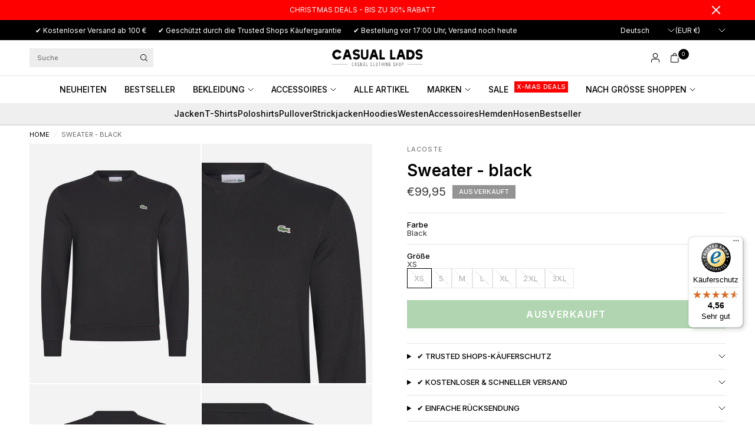

--- FILE ---
content_type: text/html; charset=utf-8
request_url: https://casuallads.de/products/lacoste-ss22-sweater-black
body_size: 52187
content:
<!doctype html><html class="no-js" lang="de" dir="ltr">
<head>

    <!-- Google Tag Manager -->
<script>(function(w,d,s,l,i){w[l]=w[l]||[];w[l].push({'gtm.start':
new Date().getTime(),event:'gtm.js'});var f=d.getElementsByTagName(s)[0],
j=d.createElement(s),dl=l!='dataLayer'?'&l='+l:'';j.async=true;j.src=
'https://www.googletagmanager.com/gtm.js?id='+i+dl;f.parentNode.insertBefore(j,f);
})(window,document,'script','dataLayer','GTM-WRFN687');</script>
<!-- End Google Tag Manager -->
  
	<meta charset="utf-8">
	<meta http-equiv="X-UA-Compatible" content="IE=edge,chrome=1">
	<meta name="viewport" content="width=device-width, initial-scale=1, maximum-scale=5, viewport-fit=cover">
	<meta name="theme-color" content="#ffffff">
	<link rel="canonical" href="https://casuallads.de/products/lacoste-ss22-sweater-black">
	<link rel="preconnect" href="https://cdn.shopify.com" crossorigin>
	<link rel="preload" as="style" href="//casuallads.de/cdn/shop/t/270/assets/app.css?v=12210987325803544521762851043">
<link rel="preload" as="style" href="//casuallads.de/cdn/shop/t/270/assets/product.css?v=39875570412958881231763019245">
<link rel="preload" as="image" href="//casuallads.de/cdn/shop/products/CasualLads74_3d7141e1-2472-448e-abec-9d4e0eb11d1f.jpg?v=1741796874&width=375" imagesrcset="//casuallads.de/cdn/shop/products/CasualLads74_3d7141e1-2472-448e-abec-9d4e0eb11d1f.jpg?v=1741796874&width=375 375w,//casuallads.de/cdn/shop/products/CasualLads74_3d7141e1-2472-448e-abec-9d4e0eb11d1f.jpg?v=1741796874&width=640 640w,//casuallads.de/cdn/shop/products/CasualLads74_3d7141e1-2472-448e-abec-9d4e0eb11d1f.jpg?v=1741796874&width=960 960w,//casuallads.de/cdn/shop/products/CasualLads74_3d7141e1-2472-448e-abec-9d4e0eb11d1f.jpg?v=1741796874&width=1280 1280w" imagesizes="auto">




<link href="//casuallads.de/cdn/shop/t/270/assets/header.js?v=36357594973058244241762851086" as="script" rel="preload">
<link href="//casuallads.de/cdn/shop/t/270/assets/vendor.min.js?v=155183056825146248701762851173" as="script" rel="preload">
<link href="//casuallads.de/cdn/shop/t/270/assets/app.js?v=171856330696062434511762851044" as="script" rel="preload">


<script>
window.lazySizesConfig = window.lazySizesConfig || {};
window.lazySizesConfig.expand = 250;
window.lazySizesConfig.loadMode = 1;
window.lazySizesConfig.loadHidden = false;
</script>


	<link rel="icon" type="image/png" href="//casuallads.de/cdn/shop/files/Casual_Lads_favicon_wit_64px_630e189b-1ac3-4f01-9b77-505689ad5c3f.webp?crop=center&height=32&v=1725009250&width=32">

	<title>
	Lacoste bei Casual Lads | Schnelle Lieferung
	</title>

	
	<meta name="description" content="Lacoste-Kleidung online kaufen? Sie tun es bei Casual Lads! T-shirts, Pullover, Strickjacken, Jacken und mehr zu einem günstigen Preis! Das Angebot ansehen.">
	
<link rel="preconnect" href="https://fonts.shopifycdn.com" crossorigin>

<meta property="og:site_name" content="Casual Lads">
<meta property="og:url" content="https://casuallads.de/products/lacoste-ss22-sweater-black">
<meta property="og:title" content="Lacoste bei Casual Lads | Schnelle Lieferung">
<meta property="og:type" content="product">
<meta property="og:description" content="Lacoste-Kleidung online kaufen? Sie tun es bei Casual Lads! T-shirts, Pullover, Strickjacken, Jacken und mehr zu einem günstigen Preis! Das Angebot ansehen."><meta property="og:image" content="http://casuallads.de/cdn/shop/products/CasualLads74_3d7141e1-2472-448e-abec-9d4e0eb11d1f.jpg?v=1741796874">
  <meta property="og:image:secure_url" content="https://casuallads.de/cdn/shop/products/CasualLads74_3d7141e1-2472-448e-abec-9d4e0eb11d1f.jpg?v=1741796874">
  <meta property="og:image:width" content="1462">
  <meta property="og:image:height" content="2048"><meta property="og:price:amount" content="99,95">
  <meta property="og:price:currency" content="EUR"><meta name="twitter:card" content="summary_large_image">
<meta name="twitter:title" content="Lacoste bei Casual Lads | Schnelle Lieferung">
<meta name="twitter:description" content="Lacoste-Kleidung online kaufen? Sie tun es bei Casual Lads! T-shirts, Pullover, Strickjacken, Jacken und mehr zu einem günstigen Preis! Das Angebot ansehen.">


	<link href="//casuallads.de/cdn/shop/t/270/assets/app.css?v=12210987325803544521762851043" rel="stylesheet" type="text/css" media="all" />

		<style>
.product-card--badges,
.badge,
.menu-item-badge {
	font-size: 11px;
	font-weight: 500;
 }
</style>

	<style data-shopify>
	@font-face {
  font-family: Inter;
  font-weight: 400;
  font-style: normal;
  font-display: swap;
  src: url("//casuallads.de/cdn/fonts/inter/inter_n4.b2a3f24c19b4de56e8871f609e73ca7f6d2e2bb9.woff2") format("woff2"),
       url("//casuallads.de/cdn/fonts/inter/inter_n4.af8052d517e0c9ffac7b814872cecc27ae1fa132.woff") format("woff");
}

@font-face {
  font-family: Inter;
  font-weight: 500;
  font-style: normal;
  font-display: swap;
  src: url("//casuallads.de/cdn/fonts/inter/inter_n5.d7101d5e168594dd06f56f290dd759fba5431d97.woff2") format("woff2"),
       url("//casuallads.de/cdn/fonts/inter/inter_n5.5332a76bbd27da00474c136abb1ca3cbbf259068.woff") format("woff");
}

@font-face {
  font-family: Inter;
  font-weight: 600;
  font-style: normal;
  font-display: swap;
  src: url("//casuallads.de/cdn/fonts/inter/inter_n6.771af0474a71b3797eb38f3487d6fb79d43b6877.woff2") format("woff2"),
       url("//casuallads.de/cdn/fonts/inter/inter_n6.88c903d8f9e157d48b73b7777d0642925bcecde7.woff") format("woff");
}

@font-face {
  font-family: Inter;
  font-weight: 400;
  font-style: italic;
  font-display: swap;
  src: url("//casuallads.de/cdn/fonts/inter/inter_i4.feae1981dda792ab80d117249d9c7e0f1017e5b3.woff2") format("woff2"),
       url("//casuallads.de/cdn/fonts/inter/inter_i4.62773b7113d5e5f02c71486623cf828884c85c6e.woff") format("woff");
}

@font-face {
  font-family: Inter;
  font-weight: 600;
  font-style: italic;
  font-display: swap;
  src: url("//casuallads.de/cdn/fonts/inter/inter_i6.3bbe0fe1c7ee4f282f9c2e296f3e4401a48cbe19.woff2") format("woff2"),
       url("//casuallads.de/cdn/fonts/inter/inter_i6.8bea21f57a10d5416ddf685e2c91682ec237876d.woff") format("woff");
}


		@font-face {
  font-family: Inter;
  font-weight: 600;
  font-style: normal;
  font-display: swap;
  src: url("//casuallads.de/cdn/fonts/inter/inter_n6.771af0474a71b3797eb38f3487d6fb79d43b6877.woff2") format("woff2"),
       url("//casuallads.de/cdn/fonts/inter/inter_n6.88c903d8f9e157d48b73b7777d0642925bcecde7.woff") format("woff");
}

@font-face {
  font-family: Inter;
  font-weight: 400;
  font-style: normal;
  font-display: swap;
  src: url("//casuallads.de/cdn/fonts/inter/inter_n4.b2a3f24c19b4de56e8871f609e73ca7f6d2e2bb9.woff2") format("woff2"),
       url("//casuallads.de/cdn/fonts/inter/inter_n4.af8052d517e0c9ffac7b814872cecc27ae1fa132.woff") format("woff");
}

h1,h2,h3,h4,h5,h6,
	.h1,.h2,.h3,.h4,.h5,.h6,
	.logolink.text-logo,
	.heading-font,
	.h1-xlarge,
	.h1-large,
	.customer-addresses .my-address .address-index {
		font-style: normal;
		font-weight: 600;
		font-family: Inter, sans-serif;
	}
	body,
	.body-font {
		font-style: normal;
		font-weight: 400;
		font-family: Inter, sans-serif;
	}
	:root {
		--mobile-swipe-width: calc(90vw - 30px);
		--font-body-scale: 1.0;
		--font-body-line-height-scale: 1.0;
		--font-body-letter-spacing: 0.0em;
		--font-body-medium-weight: 500;
    --font-body-bold-weight: 600;
		--font-announcement-scale: 1.0;
		--font-heading-scale: 1.0;
		--font-heading-line-height-scale: 1.0;
		--font-heading-line-height-scale-large: 1.1;
		--font-heading-letter-spacing: 0.0em;
		--font-navigation-scale: 1.0;
		--font-product-title-scale: 1.0;
		--font-product-title-line-height-scale: 1.0;
		--button-letter-spacing: 0.1em;

		--bg-body: #ffffff;
		--bg-body-rgb: 255,255,255;
		--bg-body-darken: #f7f7f7;
		--payment-terms-background-color: #ffffff;
		--color-body: #000000;
		--color-body-rgb: 0,0,0;
		--color-border: rgba(var(--color-body-rgb), 0.1);
		--color-accent: #000000;
		--color-accent-rgb: 0,0,0;
		--color-heading: #000000;
		--color-heading-rgb: 0,0,0;
		--color-overlay: #000000;
		--color-overlay-rgb: 0,0,0;

		--shopify-accelerated-checkout-button-block-size: 44px;
		--shopify-accelerated-checkout-inline-alignment: center;
		--shopify-accelerated-checkout-skeleton-animation-duration: 0.25s;

		--color-announcement-bar-text: #ffffff;
		--color-announcement-bar-bg: #000000;

		--color-header-bg: #ffffff;
		--color-header-bg-rgb: 255,255,255;
		--color-header-text: #000000;
		--color-header-text-rgb: 0,0,0;

		--solid-button-background: #3c963d;
		--solid-button-background-hover: #327d33;
		--solid-button-background-accent-hover:  #000000;
		--button-border-radius: 0px;
		--shopify-accelerated-checkout-button-border-radius: 0px;

		--color-price: #3d3d3d;
		--color-price-discounted: #d83f3f;
		--color-star: #ce7979;
		--color-dots: #151515;

		--color-inventory-instock: #3c963d;
		--color-inventory-lowstock: #ff0000;

		--section-spacing-mobile: 20px;
		--section-spacing-desktop: 30px;

		--color-badge-text: #ffffff;
		--color-badge-sold-out: #939393;
		--color-badge-sale: #ff0000;
		
		--color-badge-preorder: #369d65;
		--badge-corner-radius: 0px;

		--color-footer-text: #ffffff;
		--color-footer-text-rgb: 255,255,255;
		--color-footer-bg: #000000;
	}.badge[data-badge="christmas-sale"]{
				color: #ffffff;
				background: #369d65;
			}
		



</style>


	<script>
		window.theme = window.theme || {};
		theme = {
			settings: {
				money_with_currency_format:"€{{amount_with_comma_separator}}",
				cart_drawer:true,
				product_id: 6854707413055,
				animation_easing: 'power1.out'
			},
			routes: {
				root_url: '/',
				cart_url: '/cart',
				cart_add_url: '/cart/add',
				search_url: '/search',
				cart_change_url: '/cart/change',
				cart_update_url: '/cart/update',
				cart_clear_url: '/cart/clear',
				predictive_search_url: '/search/suggest',
			},
			variantStrings: {
        addToCart: `IN DEN WARENKORB`,
        soldOut: `Ausverkauft`,
        unavailable: `Nicht verfügbar`,
        preOrder: `Vorbestellen`,
      },
			strings: {
				requiresTerms: `Sie müssen den Verkaufsbedingungen zustimmen, um zur Kasse gehen zu können`,
				showMore: `Mehr anzeigen`,
				showLess: `Weniger anzeigen`,
				showFilters: `Filter anzeigen`,
				shippingEstimatorNoResults: `Entschuldige, wir liefern leider niche an Deine Adresse.`,
				shippingEstimatorOneResult: `Es gibt eine Versandklasse für Deine Adresse:`,
				shippingEstimatorMultipleResults: `Es gibt mehrere Versandklassen für Deine Adresse:`,
				shippingEstimatorError: `Ein oder mehrere Fehler sind beim Abrufen der Versandklassen aufgetreten:`
			}
		};
	</script>
	<script>window.performance && window.performance.mark && window.performance.mark('shopify.content_for_header.start');</script><meta id="shopify-digital-wallet" name="shopify-digital-wallet" content="/25286152/digital_wallets/dialog">
<meta name="shopify-checkout-api-token" content="1d666e79a641bf6ad9081040e6bb7bfe">
<meta id="in-context-paypal-metadata" data-shop-id="25286152" data-venmo-supported="false" data-environment="production" data-locale="de_DE" data-paypal-v4="true" data-currency="EUR">
<link rel="alternate" hreflang="x-default" href="https://casuallads.nl/products/lacoste-ss22-sweater-black">
<link rel="alternate" hreflang="en-MA" href="https://casuallads.com/products/lacoste-ss22-sweater-black">
<link rel="alternate" hreflang="en-AW" href="https://casuallads.com/products/lacoste-ss22-sweater-black">
<link rel="alternate" hreflang="en-CW" href="https://casuallads.com/products/lacoste-ss22-sweater-black">
<link rel="alternate" hreflang="en-DO" href="https://casuallads.com/products/lacoste-ss22-sweater-black">
<link rel="alternate" hreflang="en-AL" href="https://casuallads.com/products/lacoste-ss22-sweater-black">
<link rel="alternate" hreflang="en-AD" href="https://casuallads.com/products/lacoste-ss22-sweater-black">
<link rel="alternate" hreflang="en-BY" href="https://casuallads.com/products/lacoste-ss22-sweater-black">
<link rel="alternate" hreflang="en-BA" href="https://casuallads.com/products/lacoste-ss22-sweater-black">
<link rel="alternate" hreflang="en-BG" href="https://casuallads.com/products/lacoste-ss22-sweater-black">
<link rel="alternate" hreflang="en-HR" href="https://casuallads.com/products/lacoste-ss22-sweater-black">
<link rel="alternate" hreflang="en-CY" href="https://casuallads.com/products/lacoste-ss22-sweater-black">
<link rel="alternate" hreflang="en-CZ" href="https://casuallads.com/products/lacoste-ss22-sweater-black">
<link rel="alternate" hreflang="en-DK" href="https://casuallads.com/products/lacoste-ss22-sweater-black">
<link rel="alternate" hreflang="en-EE" href="https://casuallads.com/products/lacoste-ss22-sweater-black">
<link rel="alternate" hreflang="en-FI" href="https://casuallads.com/products/lacoste-ss22-sweater-black">
<link rel="alternate" hreflang="en-GE" href="https://casuallads.com/products/lacoste-ss22-sweater-black">
<link rel="alternate" hreflang="en-GI" href="https://casuallads.com/products/lacoste-ss22-sweater-black">
<link rel="alternate" hreflang="en-GR" href="https://casuallads.com/products/lacoste-ss22-sweater-black">
<link rel="alternate" hreflang="en-GL" href="https://casuallads.com/products/lacoste-ss22-sweater-black">
<link rel="alternate" hreflang="en-HU" href="https://casuallads.com/products/lacoste-ss22-sweater-black">
<link rel="alternate" hreflang="en-IS" href="https://casuallads.com/products/lacoste-ss22-sweater-black">
<link rel="alternate" hreflang="en-IE" href="https://casuallads.com/products/lacoste-ss22-sweater-black">
<link rel="alternate" hreflang="en-IT" href="https://casuallads.com/products/lacoste-ss22-sweater-black">
<link rel="alternate" hreflang="en-XK" href="https://casuallads.com/products/lacoste-ss22-sweater-black">
<link rel="alternate" hreflang="en-LV" href="https://casuallads.com/products/lacoste-ss22-sweater-black">
<link rel="alternate" hreflang="en-LI" href="https://casuallads.com/products/lacoste-ss22-sweater-black">
<link rel="alternate" hreflang="en-LT" href="https://casuallads.com/products/lacoste-ss22-sweater-black">
<link rel="alternate" hreflang="en-LU" href="https://casuallads.com/products/lacoste-ss22-sweater-black">
<link rel="alternate" hreflang="en-MK" href="https://casuallads.com/products/lacoste-ss22-sweater-black">
<link rel="alternate" hreflang="en-MT" href="https://casuallads.com/products/lacoste-ss22-sweater-black">
<link rel="alternate" hreflang="en-MD" href="https://casuallads.com/products/lacoste-ss22-sweater-black">
<link rel="alternate" hreflang="en-MC" href="https://casuallads.com/products/lacoste-ss22-sweater-black">
<link rel="alternate" hreflang="en-ME" href="https://casuallads.com/products/lacoste-ss22-sweater-black">
<link rel="alternate" hreflang="en-NO" href="https://casuallads.com/products/lacoste-ss22-sweater-black">
<link rel="alternate" hreflang="en-PL" href="https://casuallads.com/products/lacoste-ss22-sweater-black">
<link rel="alternate" hreflang="en-PT" href="https://casuallads.com/products/lacoste-ss22-sweater-black">
<link rel="alternate" hreflang="en-RO" href="https://casuallads.com/products/lacoste-ss22-sweater-black">
<link rel="alternate" hreflang="en-RS" href="https://casuallads.com/products/lacoste-ss22-sweater-black">
<link rel="alternate" hreflang="en-SK" href="https://casuallads.com/products/lacoste-ss22-sweater-black">
<link rel="alternate" hreflang="en-SI" href="https://casuallads.com/products/lacoste-ss22-sweater-black">
<link rel="alternate" hreflang="en-ES" href="https://casuallads.com/products/lacoste-ss22-sweater-black">
<link rel="alternate" hreflang="en-SE" href="https://casuallads.com/products/lacoste-ss22-sweater-black">
<link rel="alternate" hreflang="en-CH" href="https://casuallads.com/products/lacoste-ss22-sweater-black">
<link rel="alternate" hreflang="en-TR" href="https://casuallads.com/products/lacoste-ss22-sweater-black">
<link rel="alternate" hreflang="en-GB" href="https://casuallads.com/products/lacoste-ss22-sweater-black">
<link rel="alternate" hreflang="en-VA" href="https://casuallads.com/products/lacoste-ss22-sweater-black">
<link rel="alternate" hreflang="en-AU" href="https://casuallads.com/products/lacoste-ss22-sweater-black">
<link rel="alternate" hreflang="en-NZ" href="https://casuallads.com/products/lacoste-ss22-sweater-black">
<link rel="alternate" hreflang="en-CA" href="https://casuallads.com/products/lacoste-ss22-sweater-black">
<link rel="alternate" hreflang="en-MX" href="https://casuallads.com/products/lacoste-ss22-sweater-black">
<link rel="alternate" hreflang="en-US" href="https://casuallads.com/products/lacoste-ss22-sweater-black">
<link rel="alternate" hreflang="en-AR" href="https://casuallads.com/products/lacoste-ss22-sweater-black">
<link rel="alternate" hreflang="en-BR" href="https://casuallads.com/products/lacoste-ss22-sweater-black">
<link rel="alternate" hreflang="en-BQ" href="https://casuallads.com/products/lacoste-ss22-sweater-black">
<link rel="alternate" hreflang="de-AT" href="https://casuallads.de/products/lacoste-ss22-sweater-black">
<link rel="alternate" hreflang="de-DE" href="https://casuallads.de/products/lacoste-ss22-sweater-black">
<link rel="alternate" type="application/json+oembed" href="https://casuallads.de/products/lacoste-ss22-sweater-black.oembed">
<script async="async" src="/checkouts/internal/preloads.js?locale=de-AT"></script>
<script id="apple-pay-shop-capabilities" type="application/json">{"shopId":25286152,"countryCode":"NL","currencyCode":"EUR","merchantCapabilities":["supports3DS"],"merchantId":"gid:\/\/shopify\/Shop\/25286152","merchantName":"Casual Lads","requiredBillingContactFields":["postalAddress","email"],"requiredShippingContactFields":["postalAddress","email"],"shippingType":"shipping","supportedNetworks":["visa","maestro","masterCard","amex"],"total":{"type":"pending","label":"Casual Lads","amount":"1.00"},"shopifyPaymentsEnabled":true,"supportsSubscriptions":true}</script>
<script id="shopify-features" type="application/json">{"accessToken":"1d666e79a641bf6ad9081040e6bb7bfe","betas":["rich-media-storefront-analytics"],"domain":"casuallads.de","predictiveSearch":true,"shopId":25286152,"locale":"de"}</script>
<script>var Shopify = Shopify || {};
Shopify.shop = "casual-lads.myshopify.com";
Shopify.locale = "de";
Shopify.currency = {"active":"EUR","rate":"1.0"};
Shopify.country = "AT";
Shopify.theme = {"name":"Theme Develop V2","id":182470443342,"schema_name":"Ascension","schema_version":"2.1.0","theme_store_id":3223,"role":"main"};
Shopify.theme.handle = "null";
Shopify.theme.style = {"id":null,"handle":null};
Shopify.cdnHost = "casuallads.de/cdn";
Shopify.routes = Shopify.routes || {};
Shopify.routes.root = "/";</script>
<script type="module">!function(o){(o.Shopify=o.Shopify||{}).modules=!0}(window);</script>
<script>!function(o){function n(){var o=[];function n(){o.push(Array.prototype.slice.apply(arguments))}return n.q=o,n}var t=o.Shopify=o.Shopify||{};t.loadFeatures=n(),t.autoloadFeatures=n()}(window);</script>
<script id="shop-js-analytics" type="application/json">{"pageType":"product"}</script>
<script defer="defer" async type="module" src="//casuallads.de/cdn/shopifycloud/shop-js/modules/v2/client.init-shop-cart-sync_dgXdnYWx.de.esm.js"></script>
<script defer="defer" async type="module" src="//casuallads.de/cdn/shopifycloud/shop-js/modules/v2/chunk.common_BDBpfUOT.esm.js"></script>
<script type="module">
  await import("//casuallads.de/cdn/shopifycloud/shop-js/modules/v2/client.init-shop-cart-sync_dgXdnYWx.de.esm.js");
await import("//casuallads.de/cdn/shopifycloud/shop-js/modules/v2/chunk.common_BDBpfUOT.esm.js");

  window.Shopify.SignInWithShop?.initShopCartSync?.({"fedCMEnabled":true,"windoidEnabled":true});

</script>
<script>(function() {
  var isLoaded = false;
  function asyncLoad() {
    if (isLoaded) return;
    isLoaded = true;
    var urls = ["https:\/\/ecommplugins-scripts.trustpilot.com\/v2.1\/js\/header.min.js?settings=eyJrZXkiOiJlcG1RejJyZjRyUVhsd09SIiwicyI6Im5vbmUifQ==\u0026v=2.5\u0026shop=casual-lads.myshopify.com","https:\/\/ecommplugins-trustboxsettings.trustpilot.com\/casual-lads.myshopify.com.js?settings=1629975189708\u0026shop=casual-lads.myshopify.com","https:\/\/widget.trustpilot.com\/bootstrap\/v5\/tp.widget.sync.bootstrap.min.js?shop=casual-lads.myshopify.com","https:\/\/d26ky332zktp97.cloudfront.net\/shops\/b86xHhiR5XJiQNx96\/colibrius-m.js?shop=casual-lads.myshopify.com","https:\/\/tseish-app.connect.trustedshops.com\/esc.js?apiBaseUrl=aHR0cHM6Ly90c2Vpc2gtYXBwLmNvbm5lY3QudHJ1c3RlZHNob3BzLmNvbQ==\u0026instanceId=Y2FzdWFsLWxhZHMubXlzaG9waWZ5LmNvbQ==\u0026shop=casual-lads.myshopify.com","\/\/cdn.app.metorik.com\/js\/shopify\/mtk.js?shop=casual-lads.myshopify.com"];
    for (var i = 0; i < urls.length; i++) {
      var s = document.createElement('script');
      s.type = 'text/javascript';
      s.async = true;
      s.src = urls[i];
      var x = document.getElementsByTagName('script')[0];
      x.parentNode.insertBefore(s, x);
    }
  };
  if(window.attachEvent) {
    window.attachEvent('onload', asyncLoad);
  } else {
    window.addEventListener('load', asyncLoad, false);
  }
})();</script>
<script id="__st">var __st={"a":25286152,"offset":3600,"reqid":"b61fa501-c140-40b9-b98e-07ae339ebbae-1765874510","pageurl":"casuallads.de\/products\/lacoste-ss22-sweater-black","u":"f5e606d11583","p":"product","rtyp":"product","rid":6854707413055};</script>
<script>window.ShopifyPaypalV4VisibilityTracking = true;</script>
<script id="captcha-bootstrap">!function(){'use strict';const t='contact',e='account',n='new_comment',o=[[t,t],['blogs',n],['comments',n],[t,'customer']],c=[[e,'customer_login'],[e,'guest_login'],[e,'recover_customer_password'],[e,'create_customer']],r=t=>t.map((([t,e])=>`form[action*='/${t}']:not([data-nocaptcha='true']) input[name='form_type'][value='${e}']`)).join(','),a=t=>()=>t?[...document.querySelectorAll(t)].map((t=>t.form)):[];function s(){const t=[...o],e=r(t);return a(e)}const i='password',u='form_key',d=['recaptcha-v3-token','g-recaptcha-response','h-captcha-response',i],f=()=>{try{return window.sessionStorage}catch{return}},m='__shopify_v',_=t=>t.elements[u];function p(t,e,n=!1){try{const o=window.sessionStorage,c=JSON.parse(o.getItem(e)),{data:r}=function(t){const{data:e,action:n}=t;return t[m]||n?{data:e,action:n}:{data:t,action:n}}(c);for(const[e,n]of Object.entries(r))t.elements[e]&&(t.elements[e].value=n);n&&o.removeItem(e)}catch(o){console.error('form repopulation failed',{error:o})}}const l='form_type',E='cptcha';function T(t){t.dataset[E]=!0}const w=window,h=w.document,L='Shopify',v='ce_forms',y='captcha';let A=!1;((t,e)=>{const n=(g='f06e6c50-85a8-45c8-87d0-21a2b65856fe',I='https://cdn.shopify.com/shopifycloud/storefront-forms-hcaptcha/ce_storefront_forms_captcha_hcaptcha.v1.5.2.iife.js',D={infoText:'Durch hCaptcha geschützt',privacyText:'Datenschutz',termsText:'Allgemeine Geschäftsbedingungen'},(t,e,n)=>{const o=w[L][v],c=o.bindForm;if(c)return c(t,g,e,D).then(n);var r;o.q.push([[t,g,e,D],n]),r=I,A||(h.body.append(Object.assign(h.createElement('script'),{id:'captcha-provider',async:!0,src:r})),A=!0)});var g,I,D;w[L]=w[L]||{},w[L][v]=w[L][v]||{},w[L][v].q=[],w[L][y]=w[L][y]||{},w[L][y].protect=function(t,e){n(t,void 0,e),T(t)},Object.freeze(w[L][y]),function(t,e,n,w,h,L){const[v,y,A,g]=function(t,e,n){const i=e?o:[],u=t?c:[],d=[...i,...u],f=r(d),m=r(i),_=r(d.filter((([t,e])=>n.includes(e))));return[a(f),a(m),a(_),s()]}(w,h,L),I=t=>{const e=t.target;return e instanceof HTMLFormElement?e:e&&e.form},D=t=>v().includes(t);t.addEventListener('submit',(t=>{const e=I(t);if(!e)return;const n=D(e)&&!e.dataset.hcaptchaBound&&!e.dataset.recaptchaBound,o=_(e),c=g().includes(e)&&(!o||!o.value);(n||c)&&t.preventDefault(),c&&!n&&(function(t){try{if(!f())return;!function(t){const e=f();if(!e)return;const n=_(t);if(!n)return;const o=n.value;o&&e.removeItem(o)}(t);const e=Array.from(Array(32),(()=>Math.random().toString(36)[2])).join('');!function(t,e){_(t)||t.append(Object.assign(document.createElement('input'),{type:'hidden',name:u})),t.elements[u].value=e}(t,e),function(t,e){const n=f();if(!n)return;const o=[...t.querySelectorAll(`input[type='${i}']`)].map((({name:t})=>t)),c=[...d,...o],r={};for(const[a,s]of new FormData(t).entries())c.includes(a)||(r[a]=s);n.setItem(e,JSON.stringify({[m]:1,action:t.action,data:r}))}(t,e)}catch(e){console.error('failed to persist form',e)}}(e),e.submit())}));const S=(t,e)=>{t&&!t.dataset[E]&&(n(t,e.some((e=>e===t))),T(t))};for(const o of['focusin','change'])t.addEventListener(o,(t=>{const e=I(t);D(e)&&S(e,y())}));const B=e.get('form_key'),M=e.get(l),P=B&&M;t.addEventListener('DOMContentLoaded',(()=>{const t=y();if(P)for(const e of t)e.elements[l].value===M&&p(e,B);[...new Set([...A(),...v().filter((t=>'true'===t.dataset.shopifyCaptcha))])].forEach((e=>S(e,t)))}))}(h,new URLSearchParams(w.location.search),n,t,e,['guest_login'])})(!0,!0)}();</script>
<script integrity="sha256-52AcMU7V7pcBOXWImdc/TAGTFKeNjmkeM1Pvks/DTgc=" data-source-attribution="shopify.loadfeatures" defer="defer" src="//casuallads.de/cdn/shopifycloud/storefront/assets/storefront/load_feature-81c60534.js" crossorigin="anonymous"></script>
<script data-source-attribution="shopify.dynamic_checkout.dynamic.init">var Shopify=Shopify||{};Shopify.PaymentButton=Shopify.PaymentButton||{isStorefrontPortableWallets:!0,init:function(){window.Shopify.PaymentButton.init=function(){};var t=document.createElement("script");t.src="https://casuallads.de/cdn/shopifycloud/portable-wallets/latest/portable-wallets.de.js",t.type="module",document.head.appendChild(t)}};
</script>
<script data-source-attribution="shopify.dynamic_checkout.buyer_consent">
  function portableWalletsHideBuyerConsent(e){var t=document.getElementById("shopify-buyer-consent"),n=document.getElementById("shopify-subscription-policy-button");t&&n&&(t.classList.add("hidden"),t.setAttribute("aria-hidden","true"),n.removeEventListener("click",e))}function portableWalletsShowBuyerConsent(e){var t=document.getElementById("shopify-buyer-consent"),n=document.getElementById("shopify-subscription-policy-button");t&&n&&(t.classList.remove("hidden"),t.removeAttribute("aria-hidden"),n.addEventListener("click",e))}window.Shopify?.PaymentButton&&(window.Shopify.PaymentButton.hideBuyerConsent=portableWalletsHideBuyerConsent,window.Shopify.PaymentButton.showBuyerConsent=portableWalletsShowBuyerConsent);
</script>
<script data-source-attribution="shopify.dynamic_checkout.cart.bootstrap">document.addEventListener("DOMContentLoaded",(function(){function t(){return document.querySelector("shopify-accelerated-checkout-cart, shopify-accelerated-checkout")}if(t())Shopify.PaymentButton.init();else{new MutationObserver((function(e,n){t()&&(Shopify.PaymentButton.init(),n.disconnect())})).observe(document.body,{childList:!0,subtree:!0})}}));
</script>
<link id="shopify-accelerated-checkout-styles" rel="stylesheet" media="screen" href="https://casuallads.de/cdn/shopifycloud/portable-wallets/latest/accelerated-checkout-backwards-compat.css" crossorigin="anonymous">
<style id="shopify-accelerated-checkout-cart">
        #shopify-buyer-consent {
  margin-top: 1em;
  display: inline-block;
  width: 100%;
}

#shopify-buyer-consent.hidden {
  display: none;
}

#shopify-subscription-policy-button {
  background: none;
  border: none;
  padding: 0;
  text-decoration: underline;
  font-size: inherit;
  cursor: pointer;
}

#shopify-subscription-policy-button::before {
  box-shadow: none;
}

      </style>

<script>window.performance && window.performance.mark && window.performance.mark('shopify.content_for_header.end');</script> <!-- Header hook for plugins -->

	<script>document.documentElement.className = document.documentElement.className.replace('no-js', 'js');</script>
	
<!-- BEGIN app block: shopify://apps/geo-pro-geolocation/blocks/geopro/16fc5313-7aee-4e90-ac95-f50fc7c8b657 --><!-- This snippet is used to load Geo:Pro data on the storefront -->
<meta class='geo-ip' content='[base64]'>
<!-- This snippet initializes the plugin -->
<script async>
  try {
    const loadGeoPro=()=>{let e=e=>{if(!e||e.isCrawler||"success"!==e.message){window.geopro_cancel="1";return}let o=e.isAdmin?"el-geoip-location-admin":"el-geoip-location",s=Date.now()+864e5;localStorage.setItem(o,JSON.stringify({value:e.data,expires:s})),e.isAdmin&&localStorage.setItem("el-geoip-admin",JSON.stringify({value:"1",expires:s}))},o=new XMLHttpRequest;o.open("GET","https://geo.geoproapp.com?x-api-key=91e359ab7-2b63-539e-1de2-c4bf731367a7",!0),o.responseType="json",o.onload=()=>e(200===o.status?o.response:null),o.send()},load=!["el-geoip-location-admin","el-geoip-location"].some(e=>{try{let o=JSON.parse(localStorage.getItem(e));return o&&o.expires>Date.now()}catch(s){return!1}});load&&loadGeoPro();
  } catch(e) {
    console.warn('Geo:Pro error', e);
    window.geopro_cancel = '1';
  }
</script>
<script src="https://cdn.shopify.com/extensions/019a7d1d-7687-7363-b86b-c0a120ed237c/easylocation-193/assets/easylocation-storefront.min.js" type="text/javascript" async></script>


<!-- END app block --><!-- BEGIN app block: shopify://apps/analyzify-ga4-ads-tracking/blocks/app-embed-v4/69637cfd-dd6f-4511-aa97-7037cfb5515c -->


<!-- BEGIN app snippet: an_analyzify_settings -->







<script defer>
  // AN_ANALYZIFY_SETTINGS
  (() => {
    try {
      const startTime = performance.now();
      window.analyzify = window.analyzify || {};
  
      window.analyzify.log = (t, groupName, nestedGroupName) => {
        try {
          const styles = {
            default: 'color:#fff;background:#413389;',
            an_analyzify: 'color:#fff;background:#1f77b4;', 
            an_analyzify_settings: 'color:#fff;background:#ff7f0e;', 
            an_fb: 'color:#fff;background:#2ca02c;', 
            an_criteo: 'color:#fff;background:#d62728;', 
            an_bing: 'color:#fff;background:#9467bd;', 
            an_clarity: 'color:#fff;background:#8c564b;', 
            an_hotjar: 'color:#fff;background:#8c564b;', 
            an_gtm: 'color:#fff;background:#e377c2;', 
            an_klaviyo: 'color:#fff;background:#7f7f7f;', 
            an_pinterest: 'color:#fff;background:#bcbd22;', 
            an_rebuy: 'color:#fff;background:#17becf;', 
            an_tiktok: 'color:#fff;background:#ffbb78;', 
            an_x: 'color:#fff;background:#98df8a;', 
            an_consent: 'color:#fff;background:#ff9896;' 
          };

          if (window.analyzify.logging && t != null) {
            const style = styles[groupName] || styles['default'];
            console.log(`%c[${groupName || 'Analyzify'}]${nestedGroupName ? ` ${nestedGroupName}` : ''}`, style, t);
            analyzify.logs.push(t);
            if (analyzify?.stopAtLog) {
              debugger;
            }
          }
        } catch (error) {
          console.error("Error processing analyzify settings:", error);
        }
      }

      (() => {
        try {
          window.analyzify = {
            ...window.analyzify,
            logging: "" == "true",
            logs: [],
            testing_environment: false,
            consent_version: null,
            initial_load: {},
            variant_changed_with_view_item: false,
            chunk_size: 25,
            properties: {
              GTM: {
                status: true,
                id: "",
                multiple_view_item_list: false,
                feed_country: "",
                feed_region: "",
                feed_language: "",
                merchant_id: "",
                enhanced_params: true,
                replace_session_id: false,
                replace_gclid: false,
                variant_changed: true,
                generate_lead: true,
              },
              GADS: {
                status:false, 
                conversion_linker:false, 
                allow_ad_personalization_signals:false,
                ads_data_redaction:false,
                url_passthrough:false,
                primary: {
                  status:false,
                  id: "",
                  feed_country: "NL",
                  feed_region: "NL",
                  merchant_id: "",
                  feed_language: "",
                  product_id_format: "product_sku", 
                  replace_session_id:false,
                  replace_gclid:false,
                  remarketing: {
                    status:false,
                    gads_remarketing_id_format: "product_sku",
                    events: { 
                      view_item_list: false, 
                      view_item: false,
                      add_to_cart: false,
                      remove_from_cart: false,
                      begin_checkout: false,
                      purchase: false,
                      generate_lead: false,
                    }
                  },
                  conversions: {
                    view_item: {
                        status: false,
                        value: "",
                    },
                    add_to_cart: {
                        status: false,
                        value: "",
                    },
                    begin_checkout: {
                        status: false,
                        value: "",
                    },
                    purchase: {
                        status: false,
                        value: "",
                    },
                    generate_lead: {
                      status: false,
                      value: "",
                    }
                  }
                },
                secondary: {
                  status: false,
                  id: "",
                  feed_country: "",
                  feed_region: "",
                  merchant_id: "",
                  feed_language: "",
                  product_id_format: "product_sku",
                  remarketing: {
                    gads_remarketing_id_format: "product_sku",
                    status: false,
                    events: {
                      view_item_list: false,
                      view_item: false,
                      add_to_cart: false,
                      remove_from_cart: false,
                      begin_checkout: false,
                      purchase: false,
                      generate_lead: false,
                    }
                  },
                  conversions: {
                    view_item: {
                      status: false,
                      value: "",
                    },
                    add_to_cart:{
                      status: false,
                      value: "",
                    },
                    begin_checkout:{
                      status: false,
                      value: "",
                    },
                    purchase:{
                      status: false,
                      value: "",
                    },
                    generate_lead: {
                      status: false,
                      value: "",
                    }
                  }
                }
              },
              GA4: {
                status: false,
                multiple_view_item_list: false,
                enhanced_params: true,
                all_forms: false,
                primary: {
                  status: false,
                  id: "",
                  product_id_format: "product_sku",
                  replace_session_id: false,
                  events: {
                    variant_changed: true,
                    view_item_list: false,
                    select_item: false,
                    nav_click: false,
                    view_item: false,
                    add_to_cart: false,
                    add_to_wishlist: false,
                    view_cart: false,
                    remove_from_cart: false,
                    begin_checkout: false,
                    purchase: false,
                    generate_lead: true,
                    page_404: true,
                  }
                },
                secondary: {
                  status: false,
                  id: "",
                  product_id_format: "product_sku",
                  replace_session_id: false,
                  events: {
                      variant_changed: true,
                      view_item_list: false,
                      select_item: false,
                      nav_click: false,
                      view_item: false,
                      add_to_cart: false,
                      add_to_wishlist: false,
                      view_cart: false,
                      remove_from_cart: false,
                      begin_checkout: false,
                      purchase: false,
                      generate_lead: true, // @check & set: false
                      page_404: true,
                  }
                } 
              },
              X: {
                status: false,
                id:"",
                product_id_format: "product_sku",
                events:{
                    page_view: "",
                    add_to_cart: "",
                    begin_checkout: "",
                    search: ""
                }
              },
              BING: {
                status: false,
                id: "",
                product_id_format: "product_sku",
                events: {
                    home: true,
                    view_item: true,
                    view_item_list: true,
                    view_cart: true,
                    search: true,
                    add_to_cart: false,
                    begin_checkout: false,
                    purchase: false
                }
              },
              FACEBOOK: {
                status: false,
                all_forms: false,
                primary: {
                    status: false,
                    id: "",
                    product_id_format: "",
                    events: {
                        view_content: false,
                        view_collection: true,
                        search: false,
                        add_to_cart: false,
                        add_to_wishlist: false,
                        view_cart: true,
                        initiate_checkout: false,
                        add_payment_info: false,
                        generate_lead: true,
                        purchase: false,
                    }
                },
                secondary: {
                    status: false,
                    id: "",
                    product_id_format: "",
                    events: {
                        view_content: false,
                        view_collection: true,
                        search: false,
                        add_to_cart: false,
                        add_to_wishlist: false,
                        view_cart: true,
                        initiate_checkout: false,
                        add_payment_info: false,
                        generate_lead: true,
                        purchase: false,
                    }
                }
              },
              SERVERSIDE: {
                store_id: null,
                status: false,
                measurement_id: null,
                datalayer: false,
                endpoint: 'https://analyzifycdn.com/collect',
                testEndpoint: 'https://stag.analyzifycdn.com/collect', 
                azfy_attribution: 'dual', // will be deprecated slowly
                shop_domain: "casuallads.nl",
                all_forms: false,
                events: {
                    add_to_cart: false,
                    view_item: true,
                    page_view: true,
                    begin_checkout: false,
                    search: true,
                    generate_lead: true,
                },
                sendCartUpdateDebug: true,
                sendUpsertFailDebug: true, 
              },
              PINTEREST:{
                status: false,
                id: "",
                product_id_format: "product_sku",
                events:{
                    view_item_list: false,
                    view_item: false,
                    add_to_cart: false,
                    purchase: false,
                }
              },
              CRITEO:{
                status: false,
                id: "",
                product_id_format: "product_sku",
                events:{
                    view_item_list: false,
                    view_item: false,
                    add_to_cart: false,
                    view_cart: false,
                    purchase: false,
                }
              },
              CLARITY:{
                status: false,
                id: "",
                events: {
                  view_item: false,
                  view_item_list: false,
                  view_cart: false,
                  add_to_cart: false,
                  add_to_wishlist: false,
                  remove_from_cart: false,
                  begin_checkout: false,
                  search: false,
                }
              },
              HOTJAR:{
                status: false,
                id: "",
                events: {
                  view_item: false,
                  view_item_list: false,
                  view_cart: false,
                  add_to_cart: false,
                  add_to_wishlist: false,
                  remove_from_cart: false,
                  begin_checkout: false,
                  search: false,
                }
              },             
              SNAPCHAT:{
                status: false,
                id: "",
                events: {
                  view_item: false,
                  add_to_cart: false,
                  initiate_checkout: false,
                },
                product_id_format: "product_sku",
              },
              KLAVIYO:{
                status: false,
                id: "",
                product_id_format: "product_sku",
                events:{
                    subscribe: false, // did not seem to be defined in the settings
                    view_item_list: false,
                    view_item: false,
                    add_to_cart: false,
                    add_to_wishlist: true,
                    begin_checkout: false,
                    search: false,
                    purchase: false, // did not seem to be defined in the settings
                }
              },
              
              TIKTOK:{
                status: false,
                id: "",
                product_id_format: "product_sku",
                all_forms: false,
                events:{
                    view_item: false,
                    add_to_cart: false,
                    begin_checkout: false,
                    search: false,
                    purchase: false,
                    generate_lead: true,
                }
              }
            },
            send_unhashed_email: false,
            feed_region: 'NL',
            feed_country: 'NL',
            debug_mode: false,
            rebuy_atc_rfc: false,
            pageFly: false,
            user_id_format: "cid",
            send_user_id: true,
            addedProduct: null
          }
        } catch (error) {
          console.error("Error processing analyzify settings:", error);
        }
      })();

      window.analyzify_custom_classes = 'null';
      window.analyzify_measurement_id = '';
      window.analyzify_measurement_id_v3 = 'G-NV7FLK2HK6';
      window.analyzify.gtag_config = {};

      // @check
      window.collection_sku_list = [
        
      ];

      window.analyzify.cart_attributes = null;
      window.analyzify.eventId = null;
      window.analyzify.cart_id = null;
      window.analyzify.sh_info_obj = {};

      // @check
      const orders = [
        
      ];
      // @check
      const totalOrderPrice = orders.reduce((acc, price) => acc + price, 0);

      window.analyzify.shopify_customer  = {
        
        type: 'visitor',
        
      };

      // @check
      window.analyzify.shopify_template = 'product';

      (() => {
        try {
          
            window.analyzify.getProductObj = (() => {
              try {
                return {
                  product: {"id":6854707413055,"title":"Sweater - black","handle":"lacoste-ss22-sweater-black","description":"\u003cp\u003eDer Lacoste Pullover ist ein vielseitiger Pullover. Er steht jedem gut, lässt sich aber auch ideal mit einem Hemd oder einer Strickjacke kombinieren. Der Pullover hat ein neutrales Aussehen und ist von fantastischer Qualität. Der Blickfang dieses Pullovers ist das Logo. Dieses erkennbare grüne Krokodil befindet sich auf der linken Brust.\u003c\/p\u003e","published_at":"2022-07-01T12:53:17+02:00","created_at":"2022-01-17T11:25:35+01:00","vendor":"Lacoste","type":"Pullover","tags":["2022-Q1-Q2","2022-Q3-Q4","aw22sale","Black Friday","bovenkleding","else","kleding","no-tag-0308","sale","truien-en-vesten"],"price":9995,"price_min":9995,"price_max":9995,"available":false,"price_varies":false,"compare_at_price":null,"compare_at_price_min":0,"compare_at_price_max":0,"compare_at_price_varies":false,"variants":[{"id":39571523010623,"title":"Black \/ XS","option1":"Black","option2":"XS","option3":null,"sku":null,"requires_shipping":true,"taxable":true,"featured_image":null,"available":false,"name":"Sweater - black - Black \/ XS","public_title":"Black \/ XS","options":["Black","XS"],"price":9995,"weight":0,"compare_at_price":null,"inventory_quantity":0,"inventory_management":"shopify","inventory_policy":"deny","barcode":null,"requires_selling_plan":false,"selling_plan_allocations":[]},{"id":39571523043391,"title":"Black \/ S","option1":"Black","option2":"S","option3":null,"sku":"3614038056228","requires_shipping":true,"taxable":true,"featured_image":null,"available":false,"name":"Sweater - black - Black \/ S","public_title":"Black \/ S","options":["Black","S"],"price":9995,"weight":0,"compare_at_price":null,"inventory_quantity":0,"inventory_management":"shopify","inventory_policy":"deny","barcode":null,"requires_selling_plan":false,"selling_plan_allocations":[]},{"id":39571523076159,"title":"Black \/ M","option1":"Black","option2":"M","option3":null,"sku":"3614038056235","requires_shipping":true,"taxable":true,"featured_image":null,"available":false,"name":"Sweater - black - Black \/ M","public_title":"Black \/ M","options":["Black","M"],"price":9995,"weight":0,"compare_at_price":null,"inventory_quantity":0,"inventory_management":"shopify","inventory_policy":"deny","barcode":null,"requires_selling_plan":false,"selling_plan_allocations":[]},{"id":39571523108927,"title":"Black \/ L","option1":"Black","option2":"L","option3":null,"sku":"3614036196605","requires_shipping":true,"taxable":true,"featured_image":null,"available":false,"name":"Sweater - black - Black \/ L","public_title":"Black \/ L","options":["Black","L"],"price":9995,"weight":0,"compare_at_price":null,"inventory_quantity":0,"inventory_management":"shopify","inventory_policy":"deny","barcode":null,"requires_selling_plan":false,"selling_plan_allocations":[]},{"id":39571523141695,"title":"Black \/ XL","option1":"Black","option2":"XL","option3":null,"sku":"3614036195295","requires_shipping":true,"taxable":true,"featured_image":null,"available":false,"name":"Sweater - black - Black \/ XL","public_title":"Black \/ XL","options":["Black","XL"],"price":9995,"weight":0,"compare_at_price":null,"inventory_quantity":0,"inventory_management":"shopify","inventory_policy":"deny","barcode":null,"requires_selling_plan":false,"selling_plan_allocations":[]},{"id":39571523174463,"title":"Black \/ 2XL","option1":"Black","option2":"2XL","option3":null,"sku":"3614038056242","requires_shipping":true,"taxable":true,"featured_image":null,"available":false,"name":"Sweater - black - Black \/ 2XL","public_title":"Black \/ 2XL","options":["Black","2XL"],"price":9995,"weight":0,"compare_at_price":null,"inventory_quantity":0,"inventory_management":"shopify","inventory_policy":"deny","barcode":null,"requires_selling_plan":false,"selling_plan_allocations":[]},{"id":39571523207231,"title":"Black \/ 3XL","option1":"Black","option2":"3XL","option3":null,"sku":null,"requires_shipping":true,"taxable":true,"featured_image":null,"available":false,"name":"Sweater - black - Black \/ 3XL","public_title":"Black \/ 3XL","options":["Black","3XL"],"price":9995,"weight":0,"compare_at_price":null,"inventory_quantity":0,"inventory_management":"shopify","inventory_policy":"deny","barcode":null,"requires_selling_plan":false,"selling_plan_allocations":[]}],"images":["\/\/casuallads.de\/cdn\/shop\/products\/CasualLads74_3d7141e1-2472-448e-abec-9d4e0eb11d1f.jpg?v=1741796874","\/\/casuallads.de\/cdn\/shop\/products\/CasualLads74-Detail.jpg?v=1741796874","\/\/casuallads.de\/cdn\/shop\/products\/CasualLads75_7a69546d-5707-41dd-987e-65d11ef99386.jpg?v=1741796874","\/\/casuallads.de\/cdn\/shop\/products\/CasualLads75-Detail.jpg?v=1741796874","\/\/casuallads.de\/cdn\/shop\/products\/SH1505_C31_21.jpg?v=1741796874","\/\/casuallads.de\/cdn\/shop\/products\/SH1505_C31_22.jpg?v=1741796874","\/\/casuallads.de\/cdn\/shop\/products\/SH1505_C31_23.jpg?v=1741796874","\/\/casuallads.de\/cdn\/shop\/products\/SH1505_C31_32.jpg?v=1741796874"],"featured_image":"\/\/casuallads.de\/cdn\/shop\/products\/CasualLads74_3d7141e1-2472-448e-abec-9d4e0eb11d1f.jpg?v=1741796874","options":["Farbe","Größe"],"media":[{"alt":"Lacoste Truien  Sweater - black ","id":22041079775295,"position":1,"preview_image":{"aspect_ratio":0.714,"height":2048,"width":1462,"src":"\/\/casuallads.de\/cdn\/shop\/products\/CasualLads74_3d7141e1-2472-448e-abec-9d4e0eb11d1f.jpg?v=1741796874"},"aspect_ratio":0.714,"height":2048,"media_type":"image","src":"\/\/casuallads.de\/cdn\/shop\/products\/CasualLads74_3d7141e1-2472-448e-abec-9d4e0eb11d1f.jpg?v=1741796874","width":1462},{"alt":"Lacoste Truien  Sweater - black ","id":22041079873599,"position":2,"preview_image":{"aspect_ratio":0.714,"height":2048,"width":1462,"src":"\/\/casuallads.de\/cdn\/shop\/products\/CasualLads74-Detail.jpg?v=1741796874"},"aspect_ratio":0.714,"height":2048,"media_type":"image","src":"\/\/casuallads.de\/cdn\/shop\/products\/CasualLads74-Detail.jpg?v=1741796874","width":1462},{"alt":"Lacoste Truien  Sweater - black ","id":22041079939135,"position":3,"preview_image":{"aspect_ratio":0.714,"height":2048,"width":1462,"src":"\/\/casuallads.de\/cdn\/shop\/products\/CasualLads75_7a69546d-5707-41dd-987e-65d11ef99386.jpg?v=1741796874"},"aspect_ratio":0.714,"height":2048,"media_type":"image","src":"\/\/casuallads.de\/cdn\/shop\/products\/CasualLads75_7a69546d-5707-41dd-987e-65d11ef99386.jpg?v=1741796874","width":1462},{"alt":"Lacoste Truien  Sweater - black ","id":22041081151551,"position":4,"preview_image":{"aspect_ratio":0.714,"height":2048,"width":1462,"src":"\/\/casuallads.de\/cdn\/shop\/products\/CasualLads75-Detail.jpg?v=1741796874"},"aspect_ratio":0.714,"height":2048,"media_type":"image","src":"\/\/casuallads.de\/cdn\/shop\/products\/CasualLads75-Detail.jpg?v=1741796874","width":1462},{"alt":"Lacoste Truien  Sweater - black ","id":21993140453439,"position":5,"preview_image":{"aspect_ratio":0.714,"height":2048,"width":1462,"src":"\/\/casuallads.de\/cdn\/shop\/products\/SH1505_C31_21.jpg?v=1741796874"},"aspect_ratio":0.714,"height":2048,"media_type":"image","src":"\/\/casuallads.de\/cdn\/shop\/products\/SH1505_C31_21.jpg?v=1741796874","width":1462},{"alt":"Lacoste Truien  Sweater - black ","id":21993140977727,"position":6,"preview_image":{"aspect_ratio":0.714,"height":2048,"width":1462,"src":"\/\/casuallads.de\/cdn\/shop\/products\/SH1505_C31_22.jpg?v=1741796874"},"aspect_ratio":0.714,"height":2048,"media_type":"image","src":"\/\/casuallads.de\/cdn\/shop\/products\/SH1505_C31_22.jpg?v=1741796874","width":1462},{"alt":"Lacoste Truien  Sweater - black ","id":21993141010495,"position":7,"preview_image":{"aspect_ratio":0.714,"height":2048,"width":1462,"src":"\/\/casuallads.de\/cdn\/shop\/products\/SH1505_C31_23.jpg?v=1741796874"},"aspect_ratio":0.714,"height":2048,"media_type":"image","src":"\/\/casuallads.de\/cdn\/shop\/products\/SH1505_C31_23.jpg?v=1741796874","width":1462},{"alt":"Lacoste Truien  Sweater - black ","id":21993140944959,"position":8,"preview_image":{"aspect_ratio":0.714,"height":2048,"width":1462,"src":"\/\/casuallads.de\/cdn\/shop\/products\/SH1505_C31_32.jpg?v=1741796874"},"aspect_ratio":0.714,"height":2048,"media_type":"image","src":"\/\/casuallads.de\/cdn\/shop\/products\/SH1505_C31_32.jpg?v=1741796874","width":1462}],"requires_selling_plan":false,"selling_plan_groups":[],"content":"\u003cp\u003eDer Lacoste Pullover ist ein vielseitiger Pullover. Er steht jedem gut, lässt sich aber auch ideal mit einem Hemd oder einer Strickjacke kombinieren. Der Pullover hat ein neutrales Aussehen und ist von fantastischer Qualität. Der Blickfang dieses Pullovers ist das Logo. Dieses erkennbare grüne Krokodil befindet sich auf der linken Brust.\u003c\/p\u003e"},
                  taxonomy: {
                    id: null,
                    name: null,
                    ancestors: null
                  },
                  variant: {"id":39571523010623,"title":"Black \/ XS","option1":"Black","option2":"XS","option3":null,"sku":null,"requires_shipping":true,"taxable":true,"featured_image":null,"available":false,"name":"Sweater - black - Black \/ XS","public_title":"Black \/ XS","options":["Black","XS"],"price":9995,"weight":0,"compare_at_price":null,"inventory_quantity":0,"inventory_management":"shopify","inventory_policy":"deny","barcode":null,"requires_selling_plan":false,"selling_plan_allocations":[]},
                  collection: 
                  {
                    title: "Winter",
                    id: "609831878990",
                    handle: "winter"
                  },
                  // inventory_quantity: 0
                  
                };
              } catch (error) {
                console.error("Error processing productObj:", error);
                return null;
              }
            })();
          
        } catch (error) {
          console.error("Error processing analyzify settings:", error);
        }
      })();

      window.analyzify.detectedCart = {"note":null,"attributes":{},"original_total_price":0,"total_price":0,"total_discount":0,"total_weight":0.0,"item_count":0,"items":[],"requires_shipping":false,"currency":"EUR","items_subtotal_price":0,"cart_level_discount_applications":[],"checkout_charge_amount":0};

      window.analyzify.market = (() => {
        try {
          const marketObj = {
            id: 50824773966,
            handle: "duitsland",
            language: "de",
            country: "at"
          }
          return marketObj;
        } catch (error) {
          console.error("Error processing market:", error);
        }
      })();

      window.analyzify.shop = (() => {
        try {
          const shopObj = {
            root_url: null || null,
            locale: "" || window?.Shopify?.locale?.toLowerCase() || null,
            country: window?.Shopify?.country?.toLowerCase() || null
          }
          return shopObj;
        } catch (error) {
          console.error("Error processing market:", error);
        }
      })();

      window.analyzify.debug = false; // @check
      window.analyzify.op_cart_data_collection = false; // @check
      window.analyzify.currency = window?.Shopify?.currency?.active || window.analyzify?.detectedCart?.currency || 'EUR' || null; // @check

      // @check
      window.analyzify.storeObj = {
        store_url: (Shopify.shop || 'https://casuallads.nl').startsWith('https') ? (Shopify.shop || 'https://casuallads.nl') : 'https://' + (Shopify.shop || 'https://casuallads.nl'),
        store_name: (Shopify.shop || 'casuallads.nl').replace('.myshopify.com', '')
      };

      window.analyzify.itemProps = window.analyzify?.itemProps || {};

      // @check
      window.analyzify.checksendcartdata_status = false;

      // consent
      window.analyzify.consent_active = false;
      window.analyzify.gcm_active = false;
      window.analyzify.cookiebot_active = false;

      window.analyzify.consent_flag = window.analyzify.consent_flag || {
        default: false,
        update: false,
        initial: false
      };

      window.analyzify.current_consent = {
          ad_storage: null,
          analytics_storage: null,
          ad_user_data: null,
          ad_personalization: null,
          personalization_storage: null,
          functionality_storage: "granted",
          wait_for_update: 500,
      };
      analyzify.log('Analyzify settings loaded', 'an_analyzify_settings');
      const endTime = performance.now();
      const loadTime = (endTime - startTime).toFixed(2);
      console.log(`Analyzify settings loaded in ${loadTime}ms.`);
    } catch (error) {
      console.error("Error processing analyzify settings:", error);
    }
  })();
</script>
<!-- END app snippet --><!-- BEGIN app snippet: an_consent --><script>
    (() => {
        try {
            window.analyzify = window.analyzify || {};

            window.analyzify.consent_version = "2.4.1";

            // Initialize consent flags
            window.analyzify.consent_flag = window.analyzify.consent_flag || {
                default: false,
                update: false,
                initial: false
            };

            window.analyzify.consent_flag.initial = true;

            analyzify.log(`consent_active: ${window.analyzify.consent_active}`, 'an_consent', 'consentActive');
            analyzify.log(`gcm_active: ${window.analyzify.gcm_active}`, 'an_consent', 'gcmActive');
            analyzify.log(`cookiebot_active: ${window.analyzify.cookiebot_active}`, 'an_consent', 'cookiebotActive');

            const analyzifyDebugLogger = (status) => {
                const shCustomerPrivacy = Shopify?.customerPrivacy;
                if (!shCustomerPrivacy) {
                    console.log('[Analyzify Debug] Shopify.customerPrivacy not found.');
                    return;
                }

                console.group(`%c[Analyzify Debug] Shopify.customerPrivacy State: ${status.toUpperCase()}`, 'background-color: #f0f0f0; color: #333; font-weight: bold; padding: 2px 5px; border-radius: 3px;');
                console.log(`Timestamp: ${new Date().toISOString()}`);

                for (const key in shCustomerPrivacy) {
                    if (Object.prototype.hasOwnProperty.call(shCustomerPrivacy, key)) {
                        const property = shCustomerPrivacy[key];
                        const type = typeof property;
                        let value;

                        try {
                            if (type === 'function') {
                                value = property();
                            }
                            console.log(`${key} (${type}):`, value);

                        } catch (e) {
                            console.log(`${key} (${type}): Error getting value -> ${e.message}`);
                        }
                    }
                }
                console.groupEnd();
            };

            if (window.analyzify.consent_active) {

                window.dataLayer = window.dataLayer || [];
                function gtag() { dataLayer.push(arguments); }

                const ConsentManager = {
                    isInitialized: false,
                    consentReady: false,
                    consentQueue: [],

                    queueConsentAction: function (callback) {
                        if (this.consentReady) {
                            callback(window.analyzify.current_consent);
                        } else {
                            this.consentQueue.push(callback);
                        }
                    },

                    processConsentQueue: function () {
                        if (!this.consentReady) this.consentReady = true;
                        while (this.consentQueue.length > 0) {
                            const callback = this.consentQueue.shift();
                            try {
                                callback(window.analyzify.current_consent);
                            } catch (error) {
                                console.error('Error processing queued consent action:', error);
                            }
                        }
                    },

                    getRegionalDefault: function (callback) {
                        try {
                            const cp = Shopify?.customerPrivacy;
                            const userCanBeTrackedFn = typeof cp?.userCanBeTracked === 'function' ? cp.userCanBeTracked : null;
                            const shouldShowBannerFn = typeof cp?.shouldShowBanner === 'function' ? cp.shouldShowBanner : null;
                            const canBeTracked = userCanBeTrackedFn ? userCanBeTrackedFn() : undefined;
                            const noBannerNeeded = shouldShowBannerFn ? (shouldShowBannerFn() === false) : false;

                            // Grant consent if the API isn't loaded, no banner is needed, or tracking is already allowed.
                            if (noBannerNeeded || canBeTracked === true) {
                                
                                analyzify.log("Default consent status is: GRANTED.", 'an_consent', 'getRegionalDefault');
                                const grantedConsent = { ad_storage: 'granted', analytics_storage: 'granted', ad_user_data: 'granted', ad_personalization: 'granted', personalization_storage: 'granted', functionality_storage: 'granted', security_storage: 'granted', sale_of_data: 'denied' };
                                return callback(grantedConsent);

                            } else if (canBeTracked === undefined){
                                // Wait for Shopify to collect consent, then resolve using getConsentPrefs
                                analyzify.log("Waiting for visitorConsentCollected event...", 'an_consent', 'getRegionalDefault');

                                const onCollected = () => {
                                    this.getConsentPrefs((consent) => {
                                        if (consent) return callback(consent);
                                        return callback(null);
                                    });
                                };

                                document.addEventListener(
                                    'visitorConsentCollected',
                                    onCollected,
                                    { once: true, passive: true }
                                );

                                window.Shopify.loadFeatures([{
                                    name: 'consent-tracking-api',
                                    version: '0.1',
                                }], error => {
                                    if (error) {
                                        console.error('Error loading Shopify features:', error);
                                    }
                                    analyzify.log("Shopify consent-tracking-api loaded.", 'an_consent', 'loadFeatures');
                                });

                                // Safety fallback if the event never fires
                                /*
                                setTimeout(() => {
                                    document.removeEventListener('visitorConsentCollected', onCollected);
                                    analyzify.log("visitorConsentCollected timeout — using DENIED fallback.", 'an_consent', 'getRegionalDefault');
                                    const deniedConsent = { ad_storage: 'denied', analytics_storage: 'denied', ad_user_data: 'denied', ad_personalization: 'denied', personalization_storage: 'denied', functionality_storage: 'granted', security_storage: 'granted', sale_of_data: 'denied' };
                                    return callback(deniedConsent);
                                }, 5000);
                                */
                                return;
                            } else {
                                // Otherwise, the user is in a region that requires consent, and they haven't given it yet.
                                analyzify.log("Default consent status is: DENIED.", 'an_consent', 'getRegionalDefault');
                                const deniedConsent = { ad_storage: 'denied', analytics_storage: 'denied', ad_user_data: 'denied', ad_personalization: 'denied', personalization_storage: 'denied', functionality_storage: 'granted', security_storage: 'granted', sale_of_data: 'denied' };
                                return callback(deniedConsent);
                            }
                        } catch (e) {
                            console.error('Error in getRegionalDefault:', e);
                            return callback(null); // Fallback in case of unexpected error
                        }
                    },

                    getConsentPrefs: function (callback) {
                        try {
                            const customerPrivacy = window.Shopify?.customerPrivacy;

                            // Fallback: if the API object is missing, treat as granted (aligns with regional default logic)
                            if (!customerPrivacy) {
                                const grantedConsent = {
                                    ad_storage: 'granted',
                                    analytics_storage: 'granted',
                                    ad_user_data: 'granted',
                                    ad_personalization: 'granted',
                                    personalization_storage: 'granted',
                                    functionality_storage: 'granted',
                                    security_storage: 'granted',
                                    sale_of_data: 'denied',
                                };
                                return callback(grantedConsent);
                            }

                            const currentVisitorConsentFn = typeof customerPrivacy.currentVisitorConsent === 'function' ? customerPrivacy.currentVisitorConsent : null;
                            const userCanBeTrackedFn = typeof customerPrivacy.userCanBeTracked === 'function' ? customerPrivacy.userCanBeTracked : null;

                            const visitorConsentObj = currentVisitorConsentFn ? currentVisitorConsentFn() : undefined;
                            const userCanBeTracked = userCanBeTrackedFn ? userCanBeTrackedFn() : undefined;

                            // If we don't have a consent object yet or tracking is allowed, grant
                            if (!visitorConsentObj || userCanBeTracked === true) {
                                const grantedConsent = {
                                    ad_storage: 'granted',
                                    analytics_storage: 'granted',
                                    ad_user_data: 'granted',
                                    ad_personalization: 'granted',
                                    personalization_storage: 'granted',
                                    functionality_storage: 'granted',
                                    security_storage: 'granted',
                                    sale_of_data: 'denied',
                                };
                                return callback(grantedConsent);
                            }

                            const currentConsent = {
                                ad_storage: visitorConsentObj?.marketing === 'yes' ? 'granted' : 'denied',
                                analytics_storage: visitorConsentObj?.analytics === 'yes' ? 'granted' : 'denied',
                                ad_user_data: visitorConsentObj?.marketing === 'yes' ? 'granted' : 'denied',
                                ad_personalization: visitorConsentObj?.marketing === 'yes' ? 'granted' : 'denied',
                                personalization_storage: visitorConsentObj?.preferences === 'yes' ? 'granted' : 'denied',
                                functionality_storage: 'granted',
                                security_storage: 'granted',
                                sale_of_data: visitorConsentObj?.sale_of_data === 'yes' ? 'granted' : 'denied',
                            };
                            analyzify.log("Consent preferences retrieved.", 'an_consent', 'getConsentPrefs');
                            return callback(currentConsent);
                        } catch (error) {
                            console.error('Error getting consent:', error);
                            return callback(null);
                        }
                    },

                    dispatchUpdate: function (consent, status) {
                        document.dispatchEvent(new CustomEvent('AnalyzifyConsent', {
                            detail: { consent, status }
                        }));
                        analyzify.log("Consent updated.", 'an_consent', 'dispatchUpdate');
                    },

                    init: function () {
                        if (this.isInitialized) return;
                        this.isInitialized = true;

                        const initialize = () => {
                            this.getRegionalDefault((consent) => {
                                if (consent && !this.consentReady) {
                                    window.analyzify.current_consent = consent;
                                    this.dispatchUpdate(consent, 'default');
                                    this.processConsentQueue();
                                }
                            });
                        };

                        const waitForApi = (callback, retries = 0) => {
                            try {
                                const cp = Shopify?.customerPrivacy;
                                const userCanBeTrackedFn = typeof cp?.userCanBeTracked === 'function' ? cp.userCanBeTracked : null;
                                const currentVisitorConsentFn = typeof cp?.currentVisitorConsent === 'function' ? cp.currentVisitorConsent : null;
                                const hasCachedConsent = cp && typeof cp.cachedConsent === 'object';

                                const userCanBeTracked = userCanBeTrackedFn ? userCanBeTrackedFn() : undefined;

                                if (userCanBeTracked !== undefined || hasCachedConsent || currentVisitorConsentFn) {
                                    callback();
                                    analyzify.log("Shopify Customer Privacy API available.", 'an_consent', 'waitForApi');
                                } else if (retries < 50) {
                                    setTimeout(() => waitForApi(callback, retries + 1), 200);
                                    analyzify.log("Shopify Customer Privacy API not available. Retrying...", 'an_consent', 'waitForApi');
                                } else {
                                    analyzify.log("Shopify Customer Privacy API not available.", 'an_consent', 'waitForApi');
                                    callback();
                                }
                            } catch (error) {
                                console.error('Error waiting for Shopify Customer Privacy API:', error);
                                callback();
                            }
                        };

                        waitForApi(initialize);

                        document.addEventListener("visitorConsentCollected", () => {
                            this.getConsentPrefs((consent) => {
                                if (consent) {
                                    window.analyzify.current_consent = consent;
                                    this.dispatchUpdate(consent, 'update');
                                }
                            });
                        });
                    },

                    onChange: function (callback) {
                        document.addEventListener('AnalyzifyConsent', (e) => {
                            if (e.detail?.consent) callback(e.detail.consent);
                            analyzify.log("AnalyzifyConsent event received.", 'an_consent', 'onChange');
                        });
                    }
                };

                ConsentManager.init();
                window.analyzify.consentManager = ConsentManager;

                window.AnalyzifyConsentInit = (status) => {
                    if (window.analyzify.consent_flag[status] === true) return;
                    window.analyzify.consentManager.queueConsentAction((consent) => {
                        if (consent) ConsentManager.dispatchUpdate(consent, status);
                        analyzify.log("AnalyzifyConsent event received.", 'an_consent', 'AnalyzifyConsentInit');
                    });
                };

                document.addEventListener('AnalyzifyConsent', (e) => {
                    if (e.detail && e.detail.status && e.detail.consent) {

                        e.detail.consent.analyzify_consent = (
                            e.detail.consent?.ad_storage === "granted" &&
                            e.detail.consent?.analytics_storage === "granted"
                        ) ? "granted" : "denied";

                        if (window.analyzify && analyzify.logging) {
                            console.group('Analyzify Consent');
                            console.log('e.detail.consent', e.detail.consent);
                            console.log('e.detail.status', e.detail.status);
                            console.groupEnd();
                        }

                        if (window.analyzify && analyzify.gcm_active) {
                            gtag("consent", e.detail.status, e.detail.consent);
                            gtag("event", "consentUpdate", e.detail.consent);
                            dataLayer.push({
                                event: 'consentUpdate',
                                status: e.detail.status,
                                consentSettings: e.detail.consent
                            });
                            analyzify.log("Consent updated (gcm_active)", 'an_consent', 'AnalyzifyConsent');
                        }
                        analyzify.log("AnalyzifyConsent event received.", 'an_consent', 'AnalyzifyConsent');
                    }
                });

                if (window.analyzify.cookiebot_active) {
                    /**
                     * Loads Shopify's consent tracking API to ensure it's available.
                     */
                    const loadFeatures = () => {
                        try {
                            window.Shopify.loadFeatures(
                                [{ name: "consent-tracking-api", version: "0.1" }],
                                (error) => {
                                    if (error) {
                                        console.error('Error loading Shopify features:', error);
                                        throw error;
                                    }
                                    analyzify.log('Shopify consent-tracking-api loaded.', 'an_consent', 'loadFeatures');
                                }
                            );
                        } catch (error) {
                            console.error('Error initializing Shopify features:', error);
                        }
                    };

                    if (window.Shopify?.loadFeatures) {
                        loadFeatures();
                    }

                    /**
                     * Handles the Cookiebot consent ready event and sets Shopify's tracking consent.
                     * https://www.cookiebot.com/en/developer/
                     */
                    window.addEventListener("CookiebotOnConsentReady", () => {
                        try {
                            analyzify.log('CookiebotOnConsentReady triggered', 'an_consent', 'cookiebotOnConsentReady');

                            const C = window.Cookiebot.consent;
                            if (C) {
                                const existConsentShopify = setInterval(() => {
                                    if (window.Shopify && window.Shopify.customerPrivacy) {
                                        clearInterval(existConsentShopify);
                                        window.Shopify.customerPrivacy.setTrackingConsent(
                                            {
                                                analytics: C?.statistics || false,
                                                marketing: C?.marketing || false,
                                                preferences: C?.preferences || false,
                                                sale_of_data: C?.marketing || false,
                                            },
                                            () => {
                                                analyzify.log("Consent captured from Cookiebot and set in Shopify.", 'an_consent', 'cookiebotOnConsentReady');
                                                window.analyzify.current_consent = {
                                                    ad_storage: C?.marketing ? "granted" : "denied",
                                                    analytics_storage: C?.statistics ? "granted" : "denied",
                                                    ad_user_data: C?.marketing ? "granted" : "denied",
                                                    ad_personalization: C?.marketing ? "granted" : "denied",
                                                    personalization_storage: C?.preferences ? "granted" : "denied", // Correctly mapped from preferences
                                                    functionality_storage: "granted",
                                                    wait_for_update: 500,
                                                };
                                                // The AnalyzifyConsent event will be dispatched automatically 
                                                // by the "visitorConsentCollected" listener that ConsentManager set up.
                                            }
                                        );
                                    }
                                }, 100);
                            }
                        } catch (error) {
                            console.error('Error handling Cookiebot consent:', error);
                        }
                    });
                }
            }

        } catch (error) {
            console.error('Error initializing consent:', error);
        }
    })();
</script><!-- END app snippet -->

<script src="https://cdn.shopify.com/extensions/019afc9e-a641-7c81-b472-5860de32f2b2/analyzify-ga4-ads-tracking-257/assets/an_analyzify.js" data-cookieconsent="ignore"></script>
<script src="https://cdn.shopify.com/extensions/019afc9e-a641-7c81-b472-5860de32f2b2/analyzify-ga4-ads-tracking-257/assets/app_embed.js" data-cookieconsent="ignore"></script>




































  <script src="https://cdn.shopify.com/extensions/019afc9e-a641-7c81-b472-5860de32f2b2/analyzify-ga4-ads-tracking-257/assets/an_gtm.js" data-cookieconsent="ignore"></script>




<script src="https://cdn.shopify.com/extensions/019afc9e-a641-7c81-b472-5860de32f2b2/analyzify-ga4-ads-tracking-257/assets/f-find-elem.js" data-cookieconsent="ignore"></script>



<script>
  try {
    window.analyzify.initialize = function () {
      try {
        window.analyzify.loadScript = function (callback) {
          callback();
        };
      
        window.analyzify.appStart = function () {
          try {

            analyzify.log('appStart', 'app-embed-v4');

            // Retry configuration
            const MAX_RETRIES = 10;
            const INITIAL_DELAY = 500; // ms
            let retryCount = 0;

            function initializeServices(dataObj) {

              
              
              

              

              

              
              

              

              

              

              

              

              

              // Bot whitelist - shared across all integrations
              const botWhitelist = [
                "PostmanRuntime", "Postman", "insomnia", "Thunder Client", "BadBot", "SpamBot",
                "Paw", "Hopscotch", "Restlet", "AnyIO", "python-requests", "python-urllib",
                "curl/", "wget", "httpie", "axios", "node-fetch", "bot", "spider", "crawl",
                "googlebot", "baiduspider", "yandex", "msnbot", "got", "request", "sqlmap",
                "nikto", "nmap", "gobuster", "supertest", "jest", "python/", "java/",
                "go-http-client", "AdsBot", "AdsBot-Google", "Googlebot", "bingbot",
                "Yahoo! Slurp", "Baiduspider", "YandexBot", "DuckDuckBot", "facebookexternalhit", "Twitterbot",
                "compatible; bingbot/2.0", "+http://www.bing.com/bingbot.htm",
                "BrightEdge", "meta-externalads", "meta-externalagent",
                "adidxbot", "AhrefsBot", "Applebot",
              ];
              const userAgent = navigator.userAgent.toLowerCase();
              const isBot = botWhitelist.some(bot => userAgent.includes(bot.toLowerCase()));

              

              

              
                window.analyzify.initGTM(dataObj, window.analyzify.properties.GTM);
                if (window.analyzify.testing_environment) console.log('-> GTM initialized.');
              

            }

            function attemptInitialization() {
              // Check if appStartSection1 is available
              if (window.analyzify && typeof window.analyzify.appStartSection1 === 'function') {                
                try {
                  
                  if (window.analyzify.testing_environment) analyzify.log('Analyzify app_embed appStartSection1 loading...', 'app-embed-v4', 'attemptInitialization');

                  // Execute the section1 function
                  window.analyzify.appStartSection1();

                  const dataObj = window.analyzify;
                  if (!dataObj) {
                    return analyzify.log('dataObj is not found');
                  }

                  // Initialize all services
                  initializeServices(dataObj);
                  
                  if (window.analyzify.testing_environment) analyzify.log('Analyzify app_embed appStartSection1 completed.', 'app-embed-v4', 'attemptInitialization');
                  return true; // Success
                } catch (error) {
                  console.error('Error executing appStartSection1 or services:', error);
                  return false;
                }
              } else {
                // appStartSection1 not yet available
                retryCount++;
                
                if (retryCount <= MAX_RETRIES) {
                  const delay = INITIAL_DELAY * Math.pow(2, Math.min(retryCount - 1, 5)); // Exponential backoff, max 3.2s
                  
                  if (window.analyzify.testing_environment) console.log(`-> AppStartSection1 is still unavailable. This may be due to script loading delays or interference (e.g., MutationObserver). Retrying in ${delay}ms... Attempt ${retryCount}/${MAX_RETRIES}`);
                  
                  setTimeout(attemptInitialization, delay);
                } else {
                  console.error('AppStartSection1 failed to load after maximum retries. Some analytics services may not function properly.');
                  
                  // Fallback: try to initialize services without appStartSection1
                  try {
                    const dataObj = window.analyzify;
                    if (dataObj) {
                      if (window.analyzify.testing_environment) console.log('-> Attempting fallback initialization without appStartSection1...');
                      initializeServices(dataObj);
                    }
                  } catch (fallbackError) {
                    console.error('Fallback initialization also failed:', fallbackError);
                  }
                }
                return false;
              }
            }

            // Start the initialization attempt
            attemptInitialization();

          } catch (error) {
            console.error("Error processing appStart:", error);
          }
        };
      } catch (error) {
        console.error("Error processing initialize:", error);
      }
    };
    window.analyzify.initial_load.initialize = true;
    analyzify.initialize();
    analyzify.loadScript(function () {
      try {
        analyzify.appStart();
        window.analyzify.initial_load.app_start = true;
      } catch (error) {
        console.error("Error processing loadScript:", error);
      }
    });
  } catch (error) {
    console.error("Error processing initialize:", error);
  }
</script>

<!-- END app block --><!-- BEGIN app block: shopify://apps/gempages-builder/blocks/embed-gp-script-head/20b379d4-1b20-474c-a6ca-665c331919f3 -->














<!-- END app block --><!-- BEGIN app block: shopify://apps/klaviyo-email-marketing-sms/blocks/klaviyo-onsite-embed/2632fe16-c075-4321-a88b-50b567f42507 -->












  <script async src="https://static.klaviyo.com/onsite/js/WSLNqj/klaviyo.js?company_id=WSLNqj"></script>
  <script>!function(){if(!window.klaviyo){window._klOnsite=window._klOnsite||[];try{window.klaviyo=new Proxy({},{get:function(n,i){return"push"===i?function(){var n;(n=window._klOnsite).push.apply(n,arguments)}:function(){for(var n=arguments.length,o=new Array(n),w=0;w<n;w++)o[w]=arguments[w];var t="function"==typeof o[o.length-1]?o.pop():void 0,e=new Promise((function(n){window._klOnsite.push([i].concat(o,[function(i){t&&t(i),n(i)}]))}));return e}}})}catch(n){window.klaviyo=window.klaviyo||[],window.klaviyo.push=function(){var n;(n=window._klOnsite).push.apply(n,arguments)}}}}();</script>

  
    <script id="viewed_product">
      if (item == null) {
        var _learnq = _learnq || [];

        var MetafieldReviews = null
        var MetafieldYotpoRating = null
        var MetafieldYotpoCount = null
        var MetafieldLooxRating = null
        var MetafieldLooxCount = null
        var okendoProduct = null
        var okendoProductReviewCount = null
        var okendoProductReviewAverageValue = null
        try {
          // The following fields are used for Customer Hub recently viewed in order to add reviews.
          // This information is not part of __kla_viewed. Instead, it is part of __kla_viewed_reviewed_items
          MetafieldReviews = {};
          MetafieldYotpoRating = null
          MetafieldYotpoCount = null
          MetafieldLooxRating = null
          MetafieldLooxCount = null

          okendoProduct = null
          // If the okendo metafield is not legacy, it will error, which then requires the new json formatted data
          if (okendoProduct && 'error' in okendoProduct) {
            okendoProduct = null
          }
          okendoProductReviewCount = okendoProduct ? okendoProduct.reviewCount : null
          okendoProductReviewAverageValue = okendoProduct ? okendoProduct.reviewAverageValue : null
        } catch (error) {
          console.error('Error in Klaviyo onsite reviews tracking:', error);
        }

        var item = {
          Name: "Sweater - black",
          ProductID: 6854707413055,
          Categories: ["Herbst","Kleidung","Pullover und Strickjacken (interner Gebrauch) nicht löschen","Winter"],
          ImageURL: "https://casuallads.de/cdn/shop/products/CasualLads74_3d7141e1-2472-448e-abec-9d4e0eb11d1f_grande.jpg?v=1741796874",
          URL: "https://casuallads.de/products/lacoste-ss22-sweater-black",
          Brand: "Lacoste",
          Price: "€99,95",
          Value: "99,95",
          CompareAtPrice: "€0,00"
        };
        _learnq.push(['track', 'Viewed Product', item]);
        _learnq.push(['trackViewedItem', {
          Title: item.Name,
          ItemId: item.ProductID,
          Categories: item.Categories,
          ImageUrl: item.ImageURL,
          Url: item.URL,
          Metadata: {
            Brand: item.Brand,
            Price: item.Price,
            Value: item.Value,
            CompareAtPrice: item.CompareAtPrice
          },
          metafields:{
            reviews: MetafieldReviews,
            yotpo:{
              rating: MetafieldYotpoRating,
              count: MetafieldYotpoCount,
            },
            loox:{
              rating: MetafieldLooxRating,
              count: MetafieldLooxCount,
            },
            okendo: {
              rating: okendoProductReviewAverageValue,
              count: okendoProductReviewCount,
            }
          }
        }]);
      }
    </script>
  




  <script>
    window.klaviyoReviewsProductDesignMode = false
  </script>







<!-- END app block --><script src="https://cdn.shopify.com/extensions/019b09dd-709f-7233-8c82-cc4081277048/klaviyo-email-marketing-44/assets/app.js" type="text/javascript" defer="defer"></script>
<link href="https://cdn.shopify.com/extensions/019b09dd-709f-7233-8c82-cc4081277048/klaviyo-email-marketing-44/assets/app.css" rel="stylesheet" type="text/css" media="all">
<link href="https://monorail-edge.shopifysvc.com" rel="dns-prefetch">
<script>(function(){if ("sendBeacon" in navigator && "performance" in window) {try {var session_token_from_headers = performance.getEntriesByType('navigation')[0].serverTiming.find(x => x.name == '_s').description;} catch {var session_token_from_headers = undefined;}var session_cookie_matches = document.cookie.match(/_shopify_s=([^;]*)/);var session_token_from_cookie = session_cookie_matches && session_cookie_matches.length === 2 ? session_cookie_matches[1] : "";var session_token = session_token_from_headers || session_token_from_cookie || "";function handle_abandonment_event(e) {var entries = performance.getEntries().filter(function(entry) {return /monorail-edge.shopifysvc.com/.test(entry.name);});if (!window.abandonment_tracked && entries.length === 0) {window.abandonment_tracked = true;var currentMs = Date.now();var navigation_start = performance.timing.navigationStart;var payload = {shop_id: 25286152,url: window.location.href,navigation_start,duration: currentMs - navigation_start,session_token,page_type: "product"};window.navigator.sendBeacon("https://monorail-edge.shopifysvc.com/v1/produce", JSON.stringify({schema_id: "online_store_buyer_site_abandonment/1.1",payload: payload,metadata: {event_created_at_ms: currentMs,event_sent_at_ms: currentMs}}));}}window.addEventListener('pagehide', handle_abandonment_event);}}());</script>
<script id="web-pixels-manager-setup">(function e(e,d,r,n,o){if(void 0===o&&(o={}),!Boolean(null===(a=null===(i=window.Shopify)||void 0===i?void 0:i.analytics)||void 0===a?void 0:a.replayQueue)){var i,a;window.Shopify=window.Shopify||{};var t=window.Shopify;t.analytics=t.analytics||{};var s=t.analytics;s.replayQueue=[],s.publish=function(e,d,r){return s.replayQueue.push([e,d,r]),!0};try{self.performance.mark("wpm:start")}catch(e){}var l=function(){var e={modern:/Edge?\/(1{2}[4-9]|1[2-9]\d|[2-9]\d{2}|\d{4,})\.\d+(\.\d+|)|Firefox\/(1{2}[4-9]|1[2-9]\d|[2-9]\d{2}|\d{4,})\.\d+(\.\d+|)|Chrom(ium|e)\/(9{2}|\d{3,})\.\d+(\.\d+|)|(Maci|X1{2}).+ Version\/(15\.\d+|(1[6-9]|[2-9]\d|\d{3,})\.\d+)([,.]\d+|)( \(\w+\)|)( Mobile\/\w+|) Safari\/|Chrome.+OPR\/(9{2}|\d{3,})\.\d+\.\d+|(CPU[ +]OS|iPhone[ +]OS|CPU[ +]iPhone|CPU IPhone OS|CPU iPad OS)[ +]+(15[._]\d+|(1[6-9]|[2-9]\d|\d{3,})[._]\d+)([._]\d+|)|Android:?[ /-](13[3-9]|1[4-9]\d|[2-9]\d{2}|\d{4,})(\.\d+|)(\.\d+|)|Android.+Firefox\/(13[5-9]|1[4-9]\d|[2-9]\d{2}|\d{4,})\.\d+(\.\d+|)|Android.+Chrom(ium|e)\/(13[3-9]|1[4-9]\d|[2-9]\d{2}|\d{4,})\.\d+(\.\d+|)|SamsungBrowser\/([2-9]\d|\d{3,})\.\d+/,legacy:/Edge?\/(1[6-9]|[2-9]\d|\d{3,})\.\d+(\.\d+|)|Firefox\/(5[4-9]|[6-9]\d|\d{3,})\.\d+(\.\d+|)|Chrom(ium|e)\/(5[1-9]|[6-9]\d|\d{3,})\.\d+(\.\d+|)([\d.]+$|.*Safari\/(?![\d.]+ Edge\/[\d.]+$))|(Maci|X1{2}).+ Version\/(10\.\d+|(1[1-9]|[2-9]\d|\d{3,})\.\d+)([,.]\d+|)( \(\w+\)|)( Mobile\/\w+|) Safari\/|Chrome.+OPR\/(3[89]|[4-9]\d|\d{3,})\.\d+\.\d+|(CPU[ +]OS|iPhone[ +]OS|CPU[ +]iPhone|CPU IPhone OS|CPU iPad OS)[ +]+(10[._]\d+|(1[1-9]|[2-9]\d|\d{3,})[._]\d+)([._]\d+|)|Android:?[ /-](13[3-9]|1[4-9]\d|[2-9]\d{2}|\d{4,})(\.\d+|)(\.\d+|)|Mobile Safari.+OPR\/([89]\d|\d{3,})\.\d+\.\d+|Android.+Firefox\/(13[5-9]|1[4-9]\d|[2-9]\d{2}|\d{4,})\.\d+(\.\d+|)|Android.+Chrom(ium|e)\/(13[3-9]|1[4-9]\d|[2-9]\d{2}|\d{4,})\.\d+(\.\d+|)|Android.+(UC? ?Browser|UCWEB|U3)[ /]?(15\.([5-9]|\d{2,})|(1[6-9]|[2-9]\d|\d{3,})\.\d+)\.\d+|SamsungBrowser\/(5\.\d+|([6-9]|\d{2,})\.\d+)|Android.+MQ{2}Browser\/(14(\.(9|\d{2,})|)|(1[5-9]|[2-9]\d|\d{3,})(\.\d+|))(\.\d+|)|K[Aa][Ii]OS\/(3\.\d+|([4-9]|\d{2,})\.\d+)(\.\d+|)/},d=e.modern,r=e.legacy,n=navigator.userAgent;return n.match(d)?"modern":n.match(r)?"legacy":"unknown"}(),u="modern"===l?"modern":"legacy",c=(null!=n?n:{modern:"",legacy:""})[u],f=function(e){return[e.baseUrl,"/wpm","/b",e.hashVersion,"modern"===e.buildTarget?"m":"l",".js"].join("")}({baseUrl:d,hashVersion:r,buildTarget:u}),m=function(e){var d=e.version,r=e.bundleTarget,n=e.surface,o=e.pageUrl,i=e.monorailEndpoint;return{emit:function(e){var a=e.status,t=e.errorMsg,s=(new Date).getTime(),l=JSON.stringify({metadata:{event_sent_at_ms:s},events:[{schema_id:"web_pixels_manager_load/3.1",payload:{version:d,bundle_target:r,page_url:o,status:a,surface:n,error_msg:t},metadata:{event_created_at_ms:s}}]});if(!i)return console&&console.warn&&console.warn("[Web Pixels Manager] No Monorail endpoint provided, skipping logging."),!1;try{return self.navigator.sendBeacon.bind(self.navigator)(i,l)}catch(e){}var u=new XMLHttpRequest;try{return u.open("POST",i,!0),u.setRequestHeader("Content-Type","text/plain"),u.send(l),!0}catch(e){return console&&console.warn&&console.warn("[Web Pixels Manager] Got an unhandled error while logging to Monorail."),!1}}}}({version:r,bundleTarget:l,surface:e.surface,pageUrl:self.location.href,monorailEndpoint:e.monorailEndpoint});try{o.browserTarget=l,function(e){var d=e.src,r=e.async,n=void 0===r||r,o=e.onload,i=e.onerror,a=e.sri,t=e.scriptDataAttributes,s=void 0===t?{}:t,l=document.createElement("script"),u=document.querySelector("head"),c=document.querySelector("body");if(l.async=n,l.src=d,a&&(l.integrity=a,l.crossOrigin="anonymous"),s)for(var f in s)if(Object.prototype.hasOwnProperty.call(s,f))try{l.dataset[f]=s[f]}catch(e){}if(o&&l.addEventListener("load",o),i&&l.addEventListener("error",i),u)u.appendChild(l);else{if(!c)throw new Error("Did not find a head or body element to append the script");c.appendChild(l)}}({src:f,async:!0,onload:function(){if(!function(){var e,d;return Boolean(null===(d=null===(e=window.Shopify)||void 0===e?void 0:e.analytics)||void 0===d?void 0:d.initialized)}()){var d=window.webPixelsManager.init(e)||void 0;if(d){var r=window.Shopify.analytics;r.replayQueue.forEach((function(e){var r=e[0],n=e[1],o=e[2];d.publishCustomEvent(r,n,o)})),r.replayQueue=[],r.publish=d.publishCustomEvent,r.visitor=d.visitor,r.initialized=!0}}},onerror:function(){return m.emit({status:"failed",errorMsg:"".concat(f," has failed to load")})},sri:function(e){var d=/^sha384-[A-Za-z0-9+/=]+$/;return"string"==typeof e&&d.test(e)}(c)?c:"",scriptDataAttributes:o}),m.emit({status:"loading"})}catch(e){m.emit({status:"failed",errorMsg:(null==e?void 0:e.message)||"Unknown error"})}}})({shopId: 25286152,storefrontBaseUrl: "https://casuallads.nl",extensionsBaseUrl: "https://extensions.shopifycdn.com/cdn/shopifycloud/web-pixels-manager",monorailEndpoint: "https://monorail-edge.shopifysvc.com/unstable/produce_batch",surface: "storefront-renderer",enabledBetaFlags: ["2dca8a86"],webPixelsConfigList: [{"id":"2544271694","configuration":"{\"accountID\":\"WSLNqj\",\"webPixelConfig\":\"eyJlbmFibGVBZGRlZFRvQ2FydEV2ZW50cyI6IHRydWV9\"}","eventPayloadVersion":"v1","runtimeContext":"STRICT","scriptVersion":"524f6c1ee37bacdca7657a665bdca589","type":"APP","apiClientId":123074,"privacyPurposes":["ANALYTICS","MARKETING"],"dataSharingAdjustments":{"protectedCustomerApprovalScopes":["read_customer_address","read_customer_email","read_customer_name","read_customer_personal_data","read_customer_phone"]}},{"id":"1776582990","configuration":"{\"shopId\":\"b86xHhiR5XJiQNx96\",\"env\":\"production\"}","eventPayloadVersion":"v1","runtimeContext":"STRICT","scriptVersion":"3b8433d694d974fcc2dc637689486813","type":"APP","apiClientId":1464241,"privacyPurposes":["ANALYTICS"],"dataSharingAdjustments":{"protectedCustomerApprovalScopes":["read_customer_address","read_customer_email","read_customer_name","read_customer_personal_data","read_customer_phone"]}},{"id":"775815502","configuration":"{\"pixel_id\":\"1959870437662622\",\"pixel_type\":\"facebook_pixel\",\"metaapp_system_user_token\":\"-\"}","eventPayloadVersion":"v1","runtimeContext":"OPEN","scriptVersion":"ca16bc87fe92b6042fbaa3acc2fbdaa6","type":"APP","apiClientId":2329312,"privacyPurposes":["ANALYTICS","MARKETING","SALE_OF_DATA"],"dataSharingAdjustments":{"protectedCustomerApprovalScopes":["read_customer_address","read_customer_email","read_customer_name","read_customer_personal_data","read_customer_phone"]}},{"id":"554172750","configuration":"{\"shopId\":\"casual-lads\",\"shop\":\"casual-lads.myshopify.com\",\"apiUrl\":\"https:\/\/floss.prod.faslet.net\/api\"}","eventPayloadVersion":"v1","runtimeContext":"STRICT","scriptVersion":"32f4de3f8a066a1cf5947708f9150dff","type":"APP","apiClientId":6679269,"privacyPurposes":["ANALYTICS"],"dataSharingAdjustments":{"protectedCustomerApprovalScopes":["read_customer_personal_data"]}},{"id":"90112334","configuration":"{\"gaFourMeasID\":\"123123\",\"gaFourPageView\":\"NO\",\"gaFourSearch\":\"NO\",\"gaFourProductView\":\"NO\",\"gaFourAddToCart\":\"NO\",\"gaFourBeginCheckout\":\"NO\",\"gaFourAPISecret\":\"111111\",\"logEvents\":\"NO\",\"gaSwitch\":\"NO\",\"fbSwitch\":\"NO\",\"fbAccessToken\":\"123123\",\"fbPixelID\":\"123123\",\"fbTestEvent\":\"123123\",\"checkoutSteps\":\"NO\",\"gaFourPurchase\":\"NO\"}","eventPayloadVersion":"v1","runtimeContext":"STRICT","scriptVersion":"f4d15c41f2fbf82f35290bb40cb4199e","type":"APP","apiClientId":3921359,"privacyPurposes":["ANALYTICS","MARKETING","SALE_OF_DATA"],"dataSharingAdjustments":{"protectedCustomerApprovalScopes":["read_customer_address","read_customer_email","read_customer_name","read_customer_personal_data","read_customer_phone"]}},{"id":"231211342","eventPayloadVersion":"1","runtimeContext":"LAX","scriptVersion":"1","type":"CUSTOM","privacyPurposes":["SALE_OF_DATA"],"name":"Analyzify 4.0 GTM"},{"id":"shopify-app-pixel","configuration":"{}","eventPayloadVersion":"v1","runtimeContext":"STRICT","scriptVersion":"0450","apiClientId":"shopify-pixel","type":"APP","privacyPurposes":["ANALYTICS","MARKETING"]},{"id":"shopify-custom-pixel","eventPayloadVersion":"v1","runtimeContext":"LAX","scriptVersion":"0450","apiClientId":"shopify-pixel","type":"CUSTOM","privacyPurposes":["ANALYTICS","MARKETING"]}],isMerchantRequest: false,initData: {"shop":{"name":"Casual Lads","paymentSettings":{"currencyCode":"EUR"},"myshopifyDomain":"casual-lads.myshopify.com","countryCode":"NL","storefrontUrl":"https:\/\/casuallads.de"},"customer":null,"cart":null,"checkout":null,"productVariants":[{"price":{"amount":99.95,"currencyCode":"EUR"},"product":{"title":"Sweater - black","vendor":"Lacoste","id":"6854707413055","untranslatedTitle":"Sweater - black","url":"\/products\/lacoste-ss22-sweater-black","type":"Pullover"},"id":"39571523010623","image":{"src":"\/\/casuallads.de\/cdn\/shop\/products\/CasualLads74_3d7141e1-2472-448e-abec-9d4e0eb11d1f.jpg?v=1741796874"},"sku":null,"title":"Black \/ XS","untranslatedTitle":"Black \/ XS"},{"price":{"amount":99.95,"currencyCode":"EUR"},"product":{"title":"Sweater - black","vendor":"Lacoste","id":"6854707413055","untranslatedTitle":"Sweater - black","url":"\/products\/lacoste-ss22-sweater-black","type":"Pullover"},"id":"39571523043391","image":{"src":"\/\/casuallads.de\/cdn\/shop\/products\/CasualLads74_3d7141e1-2472-448e-abec-9d4e0eb11d1f.jpg?v=1741796874"},"sku":"3614038056228","title":"Black \/ S","untranslatedTitle":"Black \/ S"},{"price":{"amount":99.95,"currencyCode":"EUR"},"product":{"title":"Sweater - black","vendor":"Lacoste","id":"6854707413055","untranslatedTitle":"Sweater - black","url":"\/products\/lacoste-ss22-sweater-black","type":"Pullover"},"id":"39571523076159","image":{"src":"\/\/casuallads.de\/cdn\/shop\/products\/CasualLads74_3d7141e1-2472-448e-abec-9d4e0eb11d1f.jpg?v=1741796874"},"sku":"3614038056235","title":"Black \/ M","untranslatedTitle":"Black \/ M"},{"price":{"amount":99.95,"currencyCode":"EUR"},"product":{"title":"Sweater - black","vendor":"Lacoste","id":"6854707413055","untranslatedTitle":"Sweater - black","url":"\/products\/lacoste-ss22-sweater-black","type":"Pullover"},"id":"39571523108927","image":{"src":"\/\/casuallads.de\/cdn\/shop\/products\/CasualLads74_3d7141e1-2472-448e-abec-9d4e0eb11d1f.jpg?v=1741796874"},"sku":"3614036196605","title":"Black \/ L","untranslatedTitle":"Black \/ L"},{"price":{"amount":99.95,"currencyCode":"EUR"},"product":{"title":"Sweater - black","vendor":"Lacoste","id":"6854707413055","untranslatedTitle":"Sweater - black","url":"\/products\/lacoste-ss22-sweater-black","type":"Pullover"},"id":"39571523141695","image":{"src":"\/\/casuallads.de\/cdn\/shop\/products\/CasualLads74_3d7141e1-2472-448e-abec-9d4e0eb11d1f.jpg?v=1741796874"},"sku":"3614036195295","title":"Black \/ XL","untranslatedTitle":"Black \/ XL"},{"price":{"amount":99.95,"currencyCode":"EUR"},"product":{"title":"Sweater - black","vendor":"Lacoste","id":"6854707413055","untranslatedTitle":"Sweater - black","url":"\/products\/lacoste-ss22-sweater-black","type":"Pullover"},"id":"39571523174463","image":{"src":"\/\/casuallads.de\/cdn\/shop\/products\/CasualLads74_3d7141e1-2472-448e-abec-9d4e0eb11d1f.jpg?v=1741796874"},"sku":"3614038056242","title":"Black \/ 2XL","untranslatedTitle":"Black \/ 2XL"},{"price":{"amount":99.95,"currencyCode":"EUR"},"product":{"title":"Sweater - black","vendor":"Lacoste","id":"6854707413055","untranslatedTitle":"Sweater - black","url":"\/products\/lacoste-ss22-sweater-black","type":"Pullover"},"id":"39571523207231","image":{"src":"\/\/casuallads.de\/cdn\/shop\/products\/CasualLads74_3d7141e1-2472-448e-abec-9d4e0eb11d1f.jpg?v=1741796874"},"sku":null,"title":"Black \/ 3XL","untranslatedTitle":"Black \/ 3XL"}],"purchasingCompany":null},},"https://casuallads.de/cdn","ae1676cfwd2530674p4253c800m34e853cb",{"modern":"","legacy":""},{"shopId":"25286152","storefrontBaseUrl":"https:\/\/casuallads.nl","extensionBaseUrl":"https:\/\/extensions.shopifycdn.com\/cdn\/shopifycloud\/web-pixels-manager","surface":"storefront-renderer","enabledBetaFlags":"[\"2dca8a86\"]","isMerchantRequest":"false","hashVersion":"ae1676cfwd2530674p4253c800m34e853cb","publish":"custom","events":"[[\"page_viewed\",{}],[\"product_viewed\",{\"productVariant\":{\"price\":{\"amount\":99.95,\"currencyCode\":\"EUR\"},\"product\":{\"title\":\"Sweater - black\",\"vendor\":\"Lacoste\",\"id\":\"6854707413055\",\"untranslatedTitle\":\"Sweater - black\",\"url\":\"\/products\/lacoste-ss22-sweater-black\",\"type\":\"Pullover\"},\"id\":\"39571523010623\",\"image\":{\"src\":\"\/\/casuallads.de\/cdn\/shop\/products\/CasualLads74_3d7141e1-2472-448e-abec-9d4e0eb11d1f.jpg?v=1741796874\"},\"sku\":null,\"title\":\"Black \/ XS\",\"untranslatedTitle\":\"Black \/ XS\"}}]]"});</script><script>
  window.ShopifyAnalytics = window.ShopifyAnalytics || {};
  window.ShopifyAnalytics.meta = window.ShopifyAnalytics.meta || {};
  window.ShopifyAnalytics.meta.currency = 'EUR';
  var meta = {"product":{"id":6854707413055,"gid":"gid:\/\/shopify\/Product\/6854707413055","vendor":"Lacoste","type":"Pullover","variants":[{"id":39571523010623,"price":9995,"name":"Sweater - black - Black \/ XS","public_title":"Black \/ XS","sku":null},{"id":39571523043391,"price":9995,"name":"Sweater - black - Black \/ S","public_title":"Black \/ S","sku":"3614038056228"},{"id":39571523076159,"price":9995,"name":"Sweater - black - Black \/ M","public_title":"Black \/ M","sku":"3614038056235"},{"id":39571523108927,"price":9995,"name":"Sweater - black - Black \/ L","public_title":"Black \/ L","sku":"3614036196605"},{"id":39571523141695,"price":9995,"name":"Sweater - black - Black \/ XL","public_title":"Black \/ XL","sku":"3614036195295"},{"id":39571523174463,"price":9995,"name":"Sweater - black - Black \/ 2XL","public_title":"Black \/ 2XL","sku":"3614038056242"},{"id":39571523207231,"price":9995,"name":"Sweater - black - Black \/ 3XL","public_title":"Black \/ 3XL","sku":null}],"remote":false},"page":{"pageType":"product","resourceType":"product","resourceId":6854707413055}};
  for (var attr in meta) {
    window.ShopifyAnalytics.meta[attr] = meta[attr];
  }
</script>
<script class="analytics">
  (function () {
    var customDocumentWrite = function(content) {
      var jquery = null;

      if (window.jQuery) {
        jquery = window.jQuery;
      } else if (window.Checkout && window.Checkout.$) {
        jquery = window.Checkout.$;
      }

      if (jquery) {
        jquery('body').append(content);
      }
    };

    var hasLoggedConversion = function(token) {
      if (token) {
        return document.cookie.indexOf('loggedConversion=' + token) !== -1;
      }
      return false;
    }

    var setCookieIfConversion = function(token) {
      if (token) {
        var twoMonthsFromNow = new Date(Date.now());
        twoMonthsFromNow.setMonth(twoMonthsFromNow.getMonth() + 2);

        document.cookie = 'loggedConversion=' + token + '; expires=' + twoMonthsFromNow;
      }
    }

    var trekkie = window.ShopifyAnalytics.lib = window.trekkie = window.trekkie || [];
    if (trekkie.integrations) {
      return;
    }
    trekkie.methods = [
      'identify',
      'page',
      'ready',
      'track',
      'trackForm',
      'trackLink'
    ];
    trekkie.factory = function(method) {
      return function() {
        var args = Array.prototype.slice.call(arguments);
        args.unshift(method);
        trekkie.push(args);
        return trekkie;
      };
    };
    for (var i = 0; i < trekkie.methods.length; i++) {
      var key = trekkie.methods[i];
      trekkie[key] = trekkie.factory(key);
    }
    trekkie.load = function(config) {
      trekkie.config = config || {};
      trekkie.config.initialDocumentCookie = document.cookie;
      var first = document.getElementsByTagName('script')[0];
      var script = document.createElement('script');
      script.type = 'text/javascript';
      script.onerror = function(e) {
        var scriptFallback = document.createElement('script');
        scriptFallback.type = 'text/javascript';
        scriptFallback.onerror = function(error) {
                var Monorail = {
      produce: function produce(monorailDomain, schemaId, payload) {
        var currentMs = new Date().getTime();
        var event = {
          schema_id: schemaId,
          payload: payload,
          metadata: {
            event_created_at_ms: currentMs,
            event_sent_at_ms: currentMs
          }
        };
        return Monorail.sendRequest("https://" + monorailDomain + "/v1/produce", JSON.stringify(event));
      },
      sendRequest: function sendRequest(endpointUrl, payload) {
        // Try the sendBeacon API
        if (window && window.navigator && typeof window.navigator.sendBeacon === 'function' && typeof window.Blob === 'function' && !Monorail.isIos12()) {
          var blobData = new window.Blob([payload], {
            type: 'text/plain'
          });

          if (window.navigator.sendBeacon(endpointUrl, blobData)) {
            return true;
          } // sendBeacon was not successful

        } // XHR beacon

        var xhr = new XMLHttpRequest();

        try {
          xhr.open('POST', endpointUrl);
          xhr.setRequestHeader('Content-Type', 'text/plain');
          xhr.send(payload);
        } catch (e) {
          console.log(e);
        }

        return false;
      },
      isIos12: function isIos12() {
        return window.navigator.userAgent.lastIndexOf('iPhone; CPU iPhone OS 12_') !== -1 || window.navigator.userAgent.lastIndexOf('iPad; CPU OS 12_') !== -1;
      }
    };
    Monorail.produce('monorail-edge.shopifysvc.com',
      'trekkie_storefront_load_errors/1.1',
      {shop_id: 25286152,
      theme_id: 182470443342,
      app_name: "storefront",
      context_url: window.location.href,
      source_url: "//casuallads.de/cdn/s/trekkie.storefront.1a0636ab3186d698599065cb6ce9903ebacdd71a.min.js"});

        };
        scriptFallback.async = true;
        scriptFallback.src = '//casuallads.de/cdn/s/trekkie.storefront.1a0636ab3186d698599065cb6ce9903ebacdd71a.min.js';
        first.parentNode.insertBefore(scriptFallback, first);
      };
      script.async = true;
      script.src = '//casuallads.de/cdn/s/trekkie.storefront.1a0636ab3186d698599065cb6ce9903ebacdd71a.min.js';
      first.parentNode.insertBefore(script, first);
    };
    trekkie.load(
      {"Trekkie":{"appName":"storefront","development":false,"defaultAttributes":{"shopId":25286152,"isMerchantRequest":null,"themeId":182470443342,"themeCityHash":"10047154121502958317","contentLanguage":"de","currency":"EUR","eventMetadataId":"ecae9d89-eeb6-47e0-8be9-08e8e07a0a6e"},"isServerSideCookieWritingEnabled":true,"monorailRegion":"shop_domain"},"Session Attribution":{},"S2S":{"facebookCapiEnabled":true,"source":"trekkie-storefront-renderer","apiClientId":580111}}
    );

    var loaded = false;
    trekkie.ready(function() {
      if (loaded) return;
      loaded = true;

      window.ShopifyAnalytics.lib = window.trekkie;

      var originalDocumentWrite = document.write;
      document.write = customDocumentWrite;
      try { window.ShopifyAnalytics.merchantGoogleAnalytics.call(this); } catch(error) {};
      document.write = originalDocumentWrite;

      window.ShopifyAnalytics.lib.page(null,{"pageType":"product","resourceType":"product","resourceId":6854707413055,"shopifyEmitted":true});

      var match = window.location.pathname.match(/checkouts\/(.+)\/(thank_you|post_purchase)/)
      var token = match? match[1]: undefined;
      if (!hasLoggedConversion(token)) {
        setCookieIfConversion(token);
        window.ShopifyAnalytics.lib.track("Viewed Product",{"currency":"EUR","variantId":39571523010623,"productId":6854707413055,"productGid":"gid:\/\/shopify\/Product\/6854707413055","name":"Sweater - black - Black \/ XS","price":"99.95","sku":null,"brand":"Lacoste","variant":"Black \/ XS","category":"Pullover","nonInteraction":true,"remote":false},undefined,undefined,{"shopifyEmitted":true});
      window.ShopifyAnalytics.lib.track("monorail:\/\/trekkie_storefront_viewed_product\/1.1",{"currency":"EUR","variantId":39571523010623,"productId":6854707413055,"productGid":"gid:\/\/shopify\/Product\/6854707413055","name":"Sweater - black - Black \/ XS","price":"99.95","sku":null,"brand":"Lacoste","variant":"Black \/ XS","category":"Pullover","nonInteraction":true,"remote":false,"referer":"https:\/\/casuallads.de\/products\/lacoste-ss22-sweater-black"});
      }
    });


        var eventsListenerScript = document.createElement('script');
        eventsListenerScript.async = true;
        eventsListenerScript.src = "//casuallads.de/cdn/shopifycloud/storefront/assets/shop_events_listener-3da45d37.js";
        document.getElementsByTagName('head')[0].appendChild(eventsListenerScript);

})();</script>
<script
  defer
  src="https://casuallads.de/cdn/shopifycloud/perf-kit/shopify-perf-kit-2.1.2.min.js"
  data-application="storefront-renderer"
  data-shop-id="25286152"
  data-render-region="gcp-us-east1"
  data-page-type="product"
  data-theme-instance-id="182470443342"
  data-theme-name="Ascension"
  data-theme-version="2.1.0"
  data-monorail-region="shop_domain"
  data-resource-timing-sampling-rate="10"
  data-shs="true"
  data-shs-beacon="true"
  data-shs-export-with-fetch="true"
  data-shs-logs-sample-rate="1"
  data-shs-beacon-endpoint="https://casuallads.de/api/collect"
></script>
</head>
<body class="animations-false button-uppercase-true product-card-spacing-small navigation-uppercase-true product-title-uppercase-false template-product template-product">
	<a class="screen-reader-shortcut" href="#main-content">Direkt zum Inhalt</a>
	<div id="wrapper">
		<div class="side-panel search-drawer" tabindex="-1" id="Search-Drawer" inert>
	<div class="search-drawer--inner">
		<div class="search-drawer--header">
			<search-form class="searchform">
				<form role="search" method="get" action="/search">
					<fieldset>
						<figure class="searchform--icon">
<svg width="16" height="16" viewBox="0 0 16 16" fill="var(--color-header-text)" xmlns="http://www.w3.org/2000/svg">
<path d="M15.8522 15.0193L12.0544 11.2433C13.5814 9.42717 14.0723 6.95724 13.3269 4.70525C12.5816 2.45326 10.7273 0.746101 8.4185 0.183103C6.10973 -0.361733 3.67371 0.328393 2.00121 1.99923C0.32872 3.67006 -0.362093 6.10366 0.183285 8.41014C0.728664 10.7166 2.43752 12.5691 4.69175 13.3137C6.94598 14.0583 9.41836 13.5679 11.2363 12.0424L15.0342 15.8365C15.2523 16.0545 15.6159 16.0545 15.834 15.8365C16.0522 15.6005 16.0522 15.2554 15.8522 15.0193ZM1.16497 6.84827C1.16497 5.34089 1.76488 3.90616 2.83746 2.83464C3.91004 1.76313 5.3462 1.16381 6.85508 1.16381C8.36396 1.16381 9.80012 1.76313 10.8727 2.83464C11.9453 3.90616 12.5452 5.34089 12.5452 6.84827C12.5452 8.35566 11.9453 9.79039 10.8727 10.8619C9.80012 11.9334 8.36396 12.5146 6.85508 12.5146C5.3462 12.5146 3.91004 11.9153 2.83746 10.8437C1.76488 9.79039 1.16497 8.35566 1.16497 6.84827Z" />
</svg>
</figure>
						<label for="side-panel-search-input" class="visually-hidden">Suche</label>
						<input id="side-panel-search-input" type="search" class="search-field" placeholder="Suche" value="" name="q" autocomplete="off">
					</fieldset>
				</form>
			</search-form>
			<side-panel-close class="side-panel-close">
<svg width="14" height="14" viewBox="0 0 14 14" fill="none" xmlns="http://www.w3.org/2000/svg">
<path d="M13 1L1 13M13 13L1 1" stroke="var(--color-body)" stroke-width="1.5" stroke-linecap="round" stroke-linejoin="round"/>
</svg>
</side-panel-close>
		</div><div class="search-drawer--content"><span class="loading-overlay small">
<svg aria-hidden="true" focusable="false" role="presentation" class="spinner" viewBox="0 0 66 66" xmlns="http://www.w3.org/2000/svg">
	<circle class="spinner-path" fill="none" stroke-width="6" cx="33" cy="33" r="30" stroke="var(--color-accent)"></circle>
</svg>
</span></div></div>
</div><script src="//casuallads.de/cdn/shop/t/270/assets/side-panel-content-tabs.js?v=140181749874581685621762851155" defer="defer"></script><link rel="stylesheet" href="//casuallads.de/cdn/shop/t/270/assets/product-grid.css?v=154892881338416488951762851127" media="print" onload="this.media='all'">
<link rel="stylesheet" href="//casuallads.de/cdn/shop/t/270/assets/predictive-search.css?v=15580919229205663711762851123" media="print" onload="this.media='all'">

<!-- BEGIN sections: header-group -->
<div id="shopify-section-sections--25480260747598__dd_announcement_bar_FwM3aK" class="shopify-section shopify-section-group-header-group dd-announcement-bar-section"><link href="//casuallads.de/cdn/shop/t/270/assets/dd-announcement-bar.css?v=20843700345045406971762851067" rel="stylesheet" type="text/css" media="all" /><aside class="dd-announcement-bar" 
         data-section-id="sections--25480260747598__dd_announcement_bar_FwM3aK"
         data-hide-after-close="true"
         style="--dd-announcement-bg: #ff0000; --dd-announcement-text: #ffffff;">
    <div class="dd-announcement-bar--inner"><a href="/collections/sale" class="dd-announcement-bar--link">
          <span class="dd-announcement-bar--text">CHRISTMAS DEALS - BIS ZU 30% RABATT</span>
        </a><button type="button" 
              class="dd-announcement-bar--close" 
              aria-label="Translation missing: de.general.accessibility.close"
              data-close-announcement>
        <svg width="14" height="14" viewBox="0 0 14 14" fill="none" xmlns="http://www.w3.org/2000/svg">
          <path d="M1 1L13 13M1 13L13 1" stroke="currentColor" stroke-width="2" stroke-linecap="round"/>
        </svg>
      </button>
    </div>
  </aside>

  <script>
    (function() {
      // Run immediately for faster response
      const announcementBar = document.querySelector('[data-section-id="sections--25480260747598__dd_announcement_bar_FwM3aK"]');
      if (!announcementBar) return;
      
      const hideAfterClose = announcementBar.getAttribute('data-hide-after-close') === 'true';
      const announcementKey = 'dd-announcement-bar-sections--25480260747598__dd_announcement_bar_FwM3aK';
      
      // Check if announcement should be hidden immediately
      let shouldShow = true;
      if (hideAfterClose) {
        const isHidden = document.cookie.includes(announcementKey + '=closed') || 
                        (typeof sessionStorage !== 'undefined' && sessionStorage.getItem(announcementKey) === 'closed');
        
        if (isHidden) {
          shouldShow = false;
        }
      }
      
      // Show the announcement bar if it should be visible
      if (shouldShow) {
        announcementBar.classList.add('show');
      }
      
      // Set up close button functionality
      const closeButton = announcementBar.querySelector('[data-close-announcement]');
      if (closeButton) {
        closeButton.addEventListener('click', function(e) {
          e.preventDefault();
          e.stopPropagation();
          
          // Hide the announcement bar
          announcementBar.classList.remove('show');
          
          // Set cookie to remember closed state for 30 minutes
          if (hideAfterClose) {
            try {
              // Set cookie with 30 minute expiry
              const expiryDate = new Date();
              expiryDate.setMinutes(expiryDate.getMinutes() + 30);
              document.cookie = announcementKey + '=closed; expires=' + expiryDate.toUTCString() + '; path=/; SameSite=Lax';
              // Also use sessionStorage as backup
              if (typeof sessionStorage !== 'undefined') {
                sessionStorage.setItem(announcementKey, 'closed');
              }
            } catch (error) {
              console.log('Could not set cookie, using sessionStorage');
              if (typeof sessionStorage !== 'undefined') {
                sessionStorage.setItem(announcementKey, 'closed');
              }
            }
          }
        });
      }
    })();
  </script> </div><div id="shopify-section-sections--25480260747598__announcement-bar" class="shopify-section shopify-section-group-header-group header-announcement-bar"><link href="//casuallads.de/cdn/shop/t/270/assets/announcement-bar.css?v=36635084987413397661762851041" rel="stylesheet" type="text/css" media="all" /><aside class="announcement-bar announcement-bar--full-width">
	<div class="announcement-bar--inner">
		<div class="announcement-bar--left announcement-bar--left--type-text">
			
				<div class="announcement-bar--marquee direction-left" style="--marquee-speed: 20s;"><div class="announcement-bar--item" >✔ Kostenloser Versand ab 100 €</div><div class="announcement-bar--item" >✔ Geschützt durch die Trusted Shops Käufergarantie</div><div class="announcement-bar--item" >✔ Bestellung vor 17:00 Uhr, Versand noch heute</div>
				</div>
			
		</div>
		<div class="announcement-bar--right"><div class="no-js-hidden"><localization-form class="thb-localization-forms "><form method="post" action="/localization" id="HeaderLocalization" accept-charset="UTF-8" class="shopify-localization-form" enctype="multipart/form-data"><input type="hidden" name="form_type" value="localization" /><input type="hidden" name="utf8" value="✓" /><input type="hidden" name="_method" value="put" /><input type="hidden" name="return_to" value="/products/lacoste-ss22-sweater-black" /><resize-select class="select select--transparent">
			<label for="manual-code-HeaderLocalization" class="visually-hidden">Land/Region aktualisieren</label>
			<select id="manual-language-HeaderLocalization" name="locale_manual" class="thb-language-code resize-select">
		    
		      <option value="nl-man">Nederlands</option>
		      <option value="de-man" selected="selected">Deutsch</option>
		      <option value="en-man">English</option>
		
		  </select>
			<div class="select-arrow">
<svg width="12" height="7" viewBox="0 0 12 7" fill="none" xmlns="http://www.w3.org/2000/svg">
<path d="M11 1L6 6L1 1" stroke="var(--color-body)" stroke-linecap="round" stroke-linejoin="round"/>
</svg>
</div>
		</resize-select><resize-select class="select select--transparent">
			<label for="thb-currency-code-HeaderLocalization" class="visually-hidden">Land/Region aktualisieren</label>
			<select id="thb-currency-code-HeaderLocalization" name="country_code" class="thb-currency-code resize-select">
		    %- assign shown_currencies = "" -%}<option value="AL">
      (EUR €)
    </option></select>
			<div class="select-arrow">
<svg width="12" height="7" viewBox="0 0 12 7" fill="none" xmlns="http://www.w3.org/2000/svg">
<path d="M11 1L6 6L1 1" stroke="var(--color-body)" stroke-linecap="round" stroke-linejoin="round"/>
</svg>
</div>
		</resize-select><noscript>
			<button class="text-button">Land/Region aktualisieren</button>
		</noscript></form></localization-form>
<script src="//casuallads.de/cdn/shop/t/270/assets/localization.js?v=43273891398860911871762851099" defer="defer"></script></div>
		</div>
	</div>
</aside>


<style> @media only screen and (min-width: 768px) {#shopify-section-sections--25480260747598__announcement-bar .announcement-bar--inner {grid-template-columns: 4fr 1fr; }} #shopify-section-sections--25480260747598__announcement-bar .announcement-bar--left--type-text {max-width: 100%;} #shopify-section-sections--25480260747598__announcement-bar .announcement-bar--marquee {animation-duration: 0s; overflow-x: auto;} </style></div><div id="shopify-section-sections--25480260747598__header" class="shopify-section shopify-section-group-header-group section-header-section"><sticky-header class="sticky-header sticky-header--transparent-false">
	<theme-header id="header" class="header style4 header--shadow-medium transparent--false header-sticky--active">
		<div class="header--inner"><div class="thb-header-mobile-left">
	<details class="mobile-toggle-wrapper">
	<summary class="mobile-toggle">
		<span></span>
		<span></span>
		<span></span>
	</summary><nav id="mobile-menu" class="mobile-menu-drawer" role="dialog" tabindex="-1">
	<div class="mobile-menu-drawer--inner"><ul class="mobile-menu body-font"><li><a href="/collections/nieuw-binnen" title="Neuheiten" class="link-container">Neuheiten</a></li><li><a href="/collections/bestsellers" title="Bestseller" class="link-container">Bestseller</a></li><li><details class="link-container">
							<summary class="parent-link">Bekleidung<span class="link-forward">
<svg width="8" height="14" viewBox="0 0 8 14" fill="none" xmlns="http://www.w3.org/2000/svg">
<path d="M0.999999 13L7 7L1 1" stroke="var(--color-header-text, --color-accent)" stroke-linecap="round" stroke-linejoin="round"/>
</svg>
</span></summary>
							<ul class="sub-menu">
								<li class="parent-link-back">
									<button class="parent-link-back--button"><span>
<svg width="8" height="14" viewBox="0 0 8 14" fill="none" xmlns="http://www.w3.org/2000/svg">
<path d="M7 1L1 7L7 13" stroke="var(--color-header-text, --color-accent)" stroke-linecap="round" stroke-linejoin="round"/>
</svg>
</span> Bekleidung</button>
								</li><li><details class="link-container">
											<summary class="parent-link">Oberteile
<span class="link-forward">
<svg width="8" height="14" viewBox="0 0 8 14" fill="none" xmlns="http://www.w3.org/2000/svg">
<path d="M0.999999 13L7 7L1 1" stroke="var(--color-header-text, --color-accent)" stroke-linecap="round" stroke-linejoin="round"/>
</svg>
</span>
											</summary>
											<ul class="sub-menu" tabindex="-1">
												<li class="parent-link-back">
													<button class="parent-link-back--button"><span>
<svg width="8" height="14" viewBox="0 0 8 14" fill="none" xmlns="http://www.w3.org/2000/svg">
<path d="M7 1L1 7L7 13" stroke="var(--color-header-text, --color-accent)" stroke-linecap="round" stroke-linejoin="round"/>
</svg>
</span> Oberteile</button>
												</li><li>
														<a href="/collections/bovenkleding" title="Alle Oberteile" class="link-container" role="menuitem">Alle Oberteile </a>
													</li><li>
														<a href="/collections/bodywarmers-heren" title="Westen" class="link-container" role="menuitem">Westen </a>
													</li><li>
														<a href="/collections/hoodies-heren" title="Hoodies" class="link-container" role="menuitem">Hoodies </a>
													</li><li>
														<a href="/collections/truien-heren" title="Pullover" class="link-container" role="menuitem">Pullover </a>
													</li><li>
														<a href="/collections/vesten-heren" title="Sweat-Jacken" class="link-container" role="menuitem">Sweat-Jacken </a>
													</li><li>
														<a href="/collections/jassen-heren" title="Jacken" class="link-container" role="menuitem">Jacken </a>
													</li><li>
														<a href="/collections/polos-heren" title="Poloshirts" class="link-container" role="menuitem">Poloshirts </a>
													</li><li>
														<a href="/collections/t-shirts-heren" title="T-Shirts" class="link-container" role="menuitem">T-Shirts </a>
													</li><li>
														<a href="/collections/overhemden-heren" title="Hemden &amp; Overshirts" class="link-container" role="menuitem">Hemden & Overshirts </a>
													</li></ul>
										</details></li><li><details class="link-container">
											<summary class="parent-link">Unterteile
<span class="link-forward">
<svg width="8" height="14" viewBox="0 0 8 14" fill="none" xmlns="http://www.w3.org/2000/svg">
<path d="M0.999999 13L7 7L1 1" stroke="var(--color-header-text, --color-accent)" stroke-linecap="round" stroke-linejoin="round"/>
</svg>
</span>
											</summary>
											<ul class="sub-menu" tabindex="-1">
												<li class="parent-link-back">
													<button class="parent-link-back--button"><span>
<svg width="8" height="14" viewBox="0 0 8 14" fill="none" xmlns="http://www.w3.org/2000/svg">
<path d="M7 1L1 7L7 13" stroke="var(--color-header-text, --color-accent)" stroke-linecap="round" stroke-linejoin="round"/>
</svg>
</span> Unterteile</button>
												</li><li>
														<a href="/collections/onderkleding" title="Alle Unterteile" class="link-container" role="menuitem">Alle Unterteile </a>
													</li><li>
														<a href="/collections/cargo-shorts" title="Cargoshorts" class="link-container" role="menuitem">Cargoshorts </a>
													</li><li>
														<a href="/collections/joggingbroeken" title="Jogginghosen" class="link-container" role="menuitem">Jogginghosen </a>
													</li><li>
														<a href="/collections/korte-broeken-heren" title="Shorts" class="link-container" role="menuitem">Shorts </a>
													</li><li>
														<a href="/collections/zwembroeken-heren" title="Badeshorts" class="link-container" role="menuitem">Badeshorts </a>
													</li></ul>
										</details></li><li><details class="link-container">
											<summary class="parent-link">Ausgewählte Kollektionen
<span class="link-forward">
<svg width="8" height="14" viewBox="0 0 8 14" fill="none" xmlns="http://www.w3.org/2000/svg">
<path d="M0.999999 13L7 7L1 1" stroke="var(--color-header-text, --color-accent)" stroke-linecap="round" stroke-linejoin="round"/>
</svg>
</span>
											</summary>
											<ul class="sub-menu" tabindex="-1">
												<li class="parent-link-back">
													<button class="parent-link-back--button"><span>
<svg width="8" height="14" viewBox="0 0 8 14" fill="none" xmlns="http://www.w3.org/2000/svg">
<path d="M7 1L1 7L7 13" stroke="var(--color-header-text, --color-accent)" stroke-linecap="round" stroke-linejoin="round"/>
</svg>
</span> Ausgewählte Kollektionen</button>
												</li><li>
														<a href="/collections/bestsellers" title="Bestseller" class="link-container" role="menuitem">Bestseller </a>
													</li><li>
														<a href="/collections/nieuw-binnen" title="Neuheiten" class="link-container" role="menuitem">Neuheiten </a>
													</li><li>
														<a href="/collections/fred-perry-polos" title="Fred Perry Poloshirts" class="link-container" role="menuitem">Fred Perry Poloshirts </a>
													</li><li>
														<a href="/collections/fred-perry-truien" title="Fred Perry Pullover" class="link-container" role="menuitem">Fred Perry Pullover </a>
													</li><li>
														<a href="/collections/lyle-and-scott-jassen" title="Lyle &amp; Scott Jacken" class="link-container" role="menuitem">Lyle & Scott Jacken </a>
													</li><li>
														<a href="/collections/lyle-and-scott-polos" title="Lyle &amp; Scott Poloshirts" class="link-container" role="menuitem">Lyle & Scott Poloshirts </a>
													</li><li>
														<a href="/collections/napapijri-herren-jacke" title="Napapijri Jacken" class="link-container" role="menuitem">Napapijri Jacken </a>
													</li></ul>
										</details></li><li>
											<a href="/collections/kleding" class="mega-menu-promotion">
	<div class="mega-menu-promotion--image">
<img
  class="lazyload "
  width="360"
  height="420"
  data-sizes="auto"
  src="//casuallads.de/cdn/shop/files/website-afbeelding.jpg?crop=center&height=437&v=1744790488&width=375"
  data-srcset="Liquid error (snippets/responsive-image line 94): Height must be between 1 and 5760 670w"
  loading="true"
  fetchpriority="low"
  alt=""
  style="object-position: 50.0% 50.0%;"
>
</div><div class="mega-menu-promotion--cover">
		Alle Kleidungsstücke anzeigen
	</div></a>

										</li></ul>
						</details></li><li><details class="link-container">
							<summary class="parent-link">Accessoires<span class="link-forward">
<svg width="8" height="14" viewBox="0 0 8 14" fill="none" xmlns="http://www.w3.org/2000/svg">
<path d="M0.999999 13L7 7L1 1" stroke="var(--color-header-text, --color-accent)" stroke-linecap="round" stroke-linejoin="round"/>
</svg>
</span></summary>
							<ul class="sub-menu">
								<li class="parent-link-back">
									<button class="parent-link-back--button"><span>
<svg width="8" height="14" viewBox="0 0 8 14" fill="none" xmlns="http://www.w3.org/2000/svg">
<path d="M7 1L1 7L7 13" stroke="var(--color-header-text, --color-accent)" stroke-linecap="round" stroke-linejoin="round"/>
</svg>
</span> Accessoires</button>
								</li><li><a href="/collections/accessoires" title="Alle accessoires" class="link-container">Alle accessoires</a></li><li><a href="/collections/bucket-hats" title="Bucket Hats" class="link-container">Bucket Hats</a></li><li><a href="/products/giftcard-casual-lads" title="Casual Lads Geschenkkarte" class="link-container">Casual Lads Geschenkkarte</a></li><li><a href="/collections/sjaals-heren" title="Schals" class="link-container">Schals</a></li><li><a href="/collections/tassen" title="Taschen" class="link-container">Taschen</a></li><li><a href="/collections/mutsen" title="Beanies" class="link-container">Beanies</a></li><li><a href="/collections/petten-hoeden" title="Caps &amp; Mützen" class="link-container">Caps & Mützen</a></li></ul>
						</details></li><li><a href="/collections/all" title="ALLE ARTIKEL" class="link-container">ALLE ARTIKEL</a></li><li><details class="link-container">
							<summary class="parent-link">Marken<span class="link-forward">
<svg width="8" height="14" viewBox="0 0 8 14" fill="none" xmlns="http://www.w3.org/2000/svg">
<path d="M0.999999 13L7 7L1 1" stroke="var(--color-header-text, --color-accent)" stroke-linecap="round" stroke-linejoin="round"/>
</svg>
</span></summary>
							<ul class="sub-menu">
								<li class="parent-link-back">
									<button class="parent-link-back--button"><span>
<svg width="8" height="14" viewBox="0 0 8 14" fill="none" xmlns="http://www.w3.org/2000/svg">
<path d="M7 1L1 7L7 13" stroke="var(--color-header-text, --color-accent)" stroke-linecap="round" stroke-linejoin="round"/>
</svg>
</span> Marken</button>
								</li><li><details class="link-container">
											<summary class="parent-link">Alle Marken
<span class="link-forward">
<svg width="8" height="14" viewBox="0 0 8 14" fill="none" xmlns="http://www.w3.org/2000/svg">
<path d="M0.999999 13L7 7L1 1" stroke="var(--color-header-text, --color-accent)" stroke-linecap="round" stroke-linejoin="round"/>
</svg>
</span>
											</summary>
											<ul class="sub-menu" tabindex="-1">
												<li class="parent-link-back">
													<button class="parent-link-back--button"><span>
<svg width="8" height="14" viewBox="0 0 8 14" fill="none" xmlns="http://www.w3.org/2000/svg">
<path d="M7 1L1 7L7 13" stroke="var(--color-header-text, --color-accent)" stroke-linecap="round" stroke-linejoin="round"/>
</svg>
</span> Alle Marken</button>
												</li><li>
														<a href="/collections/aquascutum" title="Aquascutum" class="link-container" role="menuitem">Aquascutum </a>
													</li><li>
														<a href="/collections/armani-exchange" title="Armani Exchange" class="link-container" role="menuitem">Armani Exchange </a>
													</li><li>
														<a href="/collections/barbour" title="Barbour" class="link-container" role="menuitem">Barbour </a>
													</li><li>
														<a href="/collections/ben-sherman" title="Ben Sherman" class="link-container" role="menuitem">Ben Sherman </a>
													</li><li>
														<a href="/collections/ellesse" title="Ellesse" class="link-container" role="menuitem">Ellesse </a>
													</li><li>
														<a href="/collections/farah" title="Farah" class="link-container" role="menuitem">Farah </a>
													</li><li>
														<a href="/collections/fila" title="Fila" class="link-container" role="menuitem">Fila </a>
													</li><li>
														<a href="/collections/fred-perry" title="Fred Perry" class="link-container" role="menuitem">Fred Perry </a>
													</li><li>
														<a href="/collections/hugo-boss" title="Hugo Boss" class="link-container" role="menuitem">Hugo Boss </a>
													</li><li>
														<a href="/collections/lacoste" title="Lacoste" class="link-container" role="menuitem">Lacoste </a>
													</li><li>
														<a href="/collections/lyle-scott" title="Lyle &amp; Scott" class="link-container" role="menuitem">Lyle & Scott </a>
													</li><li>
														<a href="/collections/ma-strum" title="MA.Strum" class="link-container" role="menuitem">MA.Strum </a>
													</li><li>
														<a href="/collections/marshall-artist" title="Marshall Artist" class="link-container" role="menuitem">Marshall Artist </a>
													</li><li>
														<a href="/collections/napapijri" title="Napapijri" class="link-container" role="menuitem">Napapijri </a>
													</li><li>
														<a href="/collections/schott-nyc" title="Schott NYC" class="link-container" role="menuitem">Schott NYC </a>
													</li><li>
														<a href="/collections/sergio-tacchini" title="Sergio Tacchini" class="link-container" role="menuitem">Sergio Tacchini </a>
													</li><li>
														<a href="/collections/weekend-offender" title="Weekend Offender" class="link-container" role="menuitem">Weekend Offender </a>
													</li></ul>
										</details></li><li><details class="link-container">
											<summary class="parent-link">Top 5 Marken
<span class="link-forward">
<svg width="8" height="14" viewBox="0 0 8 14" fill="none" xmlns="http://www.w3.org/2000/svg">
<path d="M0.999999 13L7 7L1 1" stroke="var(--color-header-text, --color-accent)" stroke-linecap="round" stroke-linejoin="round"/>
</svg>
</span>
											</summary>
											<ul class="sub-menu" tabindex="-1">
												<li class="parent-link-back">
													<button class="parent-link-back--button"><span>
<svg width="8" height="14" viewBox="0 0 8 14" fill="none" xmlns="http://www.w3.org/2000/svg">
<path d="M7 1L1 7L7 13" stroke="var(--color-header-text, --color-accent)" stroke-linecap="round" stroke-linejoin="round"/>
</svg>
</span> Top 5 Marken</button>
												</li><li>
														<a href="/collections/fred-perry" title="Fred Perry" class="link-container" role="menuitem">Fred Perry </a>
													</li><li>
														<a href="/collections/lyle-scott" title="Lyle &amp; Scott" class="link-container" role="menuitem">Lyle & Scott </a>
													</li><li>
														<a href="/collections/weekend-offender" title="Weekend Offender" class="link-container" role="menuitem">Weekend Offender </a>
													</li><li>
														<a href="/collections/ellesse" title="Ellesse" class="link-container" role="menuitem">Ellesse </a>
													</li><li>
														<a href="/collections/ma-strum" title="MA.Strum" class="link-container" role="menuitem">MA.Strum </a>
													</li></ul>
										</details></li><li><details class="link-container">
											<summary class="parent-link">Merken Sale
<span class="link-forward">
<svg width="8" height="14" viewBox="0 0 8 14" fill="none" xmlns="http://www.w3.org/2000/svg">
<path d="M0.999999 13L7 7L1 1" stroke="var(--color-header-text, --color-accent)" stroke-linecap="round" stroke-linejoin="round"/>
</svg>
</span>
											</summary>
											<ul class="sub-menu" tabindex="-1">
												<li class="parent-link-back">
													<button class="parent-link-back--button"><span>
<svg width="8" height="14" viewBox="0 0 8 14" fill="none" xmlns="http://www.w3.org/2000/svg">
<path d="M7 1L1 7L7 13" stroke="var(--color-header-text, --color-accent)" stroke-linecap="round" stroke-linejoin="round"/>
</svg>
</span> Merken Sale</button>
												</li><li>
														<a href="/collections/aquascutum-sale" title="Aquascutum sale" class="link-container" role="menuitem">Aquascutum sale </a>
													</li><li>
														<a href="/collections/ellesse-sale" title="Ellesse Sale" class="link-container" role="menuitem">Ellesse Sale </a>
													</li><li>
														<a href="/collections/fred-perry-sale" title="Fred Perry sale" class="link-container" role="menuitem">Fred Perry sale </a>
													</li><li>
														<a href="/collections/barbour-sale" title="Barbour sale" class="link-container" role="menuitem">Barbour sale </a>
													</li><li>
														<a href="/collections/ben-sherman-sale" title="Ben Sherman sale" class="link-container" role="menuitem">Ben Sherman sale </a>
													</li><li>
														<a href="/collections/lacoste-sale" title="Lacoste sale" class="link-container" role="menuitem">Lacoste sale </a>
													</li><li>
														<a href="/collections/ma-strum-sale" title="MA.Strum sale" class="link-container" role="menuitem">MA.Strum sale </a>
													</li><li>
														<a href="/collections/marshall-artist-sale" title="Marshall Artist sale" class="link-container" role="menuitem">Marshall Artist sale </a>
													</li><li>
														<a href="/collections/napapijri-sale" title="Napapijri sale" class="link-container" role="menuitem">Napapijri sale </a>
													</li><li>
														<a href="/collections/sergio-tacchini-sale" title="Sergio Tacchini sale" class="link-container" role="menuitem">Sergio Tacchini sale </a>
													</li><li>
														<a href="/collections/weekend-offender-sale" title="Weekend Offender sale" class="link-container" role="menuitem">Weekend Offender sale </a>
													</li><li>
														<a href="/collections/lyle-and-scott-sale" title="Lyle &amp; Scott sale" class="link-container" role="menuitem">Lyle & Scott sale </a>
													</li><li>
														<a href="/collections/sale" title="Shop alle sale" class="link-container" role="menuitem">Shop alle sale </a>
													</li></ul>
										</details></li></ul>
						</details></li><li><a href="/collections/sale" title="SALE" class="link-container">SALE<span class="menu-item-badge" style="--menu-badge-bg: #ff0000;--menu-badge-text: #ffffff;">X-MAS DEALS</span></a></li><li><details class="link-container">
							<summary class="parent-link">NACH GRÖSSE SHOPPEN<span class="link-forward">
<svg width="8" height="14" viewBox="0 0 8 14" fill="none" xmlns="http://www.w3.org/2000/svg">
<path d="M0.999999 13L7 7L1 1" stroke="var(--color-header-text, --color-accent)" stroke-linecap="round" stroke-linejoin="round"/>
</svg>
</span></summary>
							<ul class="sub-menu">
								<li class="parent-link-back">
									<button class="parent-link-back--button"><span>
<svg width="8" height="14" viewBox="0 0 8 14" fill="none" xmlns="http://www.w3.org/2000/svg">
<path d="M7 1L1 7L7 13" stroke="var(--color-header-text, --color-accent)" stroke-linecap="round" stroke-linejoin="round"/>
</svg>
</span> NACH GRÖSSE SHOPPEN</button>
								</li><li><a href="/collections/all?filter.v.option.maat=XS&filter.v.availability=1" title="GRÖSSE XS" class="link-container">GRÖSSE XS</a></li><li><a href="/collections/all?filter.v.option.maat=S&filter.v.availability=1" title="GRÖSSE S" class="link-container">GRÖSSE S</a></li><li><a href="/collections/all?filter.v.option.maat=M&filter.v.availability=1" title="GRÖSSE M" class="link-container">GRÖSSE M</a></li><li><a href="/collections/all?filter.v.option.maat=L&filter.v.availability=1" title="GRÖSSE L" class="link-container">GRÖSSE L</a></li><li><a href="/collections/all?filter.v.option.maat=XL&filter.v.availability=1" title="GRÖSSE XL" class="link-container">GRÖSSE XL</a></li><li><a href="/collections/all?filter.v.option.maat=2XL&filter.v.availability=1" title="GRÖSSE 2XL" class="link-container">GRÖSSE 2XL</a></li><li><a href="/collections/all?filter.v.option.maat=3XL&filter.v.availability=1" title="GRÖSSE 3XL" class="link-container">GRÖSSE 3XL</a></li></ul>
						</details></li></ul><div class="thb-mobile-menu-footer">
			<div class="no-js-hidden"><localization-form class="thb-localization-forms "><form method="post" action="/localization" id="MobileMenuLocalization" accept-charset="UTF-8" class="shopify-localization-form" enctype="multipart/form-data"><input type="hidden" name="form_type" value="localization" /><input type="hidden" name="utf8" value="✓" /><input type="hidden" name="_method" value="put" /><input type="hidden" name="return_to" value="/products/lacoste-ss22-sweater-black" /><resize-select class="select select--transparent">
			<label for="manual-code-MobileMenuLocalization" class="visually-hidden">Land/Region aktualisieren</label>
			<select id="manual-language-MobileMenuLocalization" name="locale_manual" class="thb-language-code resize-select">
		    
		      <option value="nl-man">Nederlands</option>
		      <option value="de-man" selected="selected">Deutsch</option>
		      <option value="en-man">English</option>
		
		  </select>
			<div class="select-arrow">
<svg width="12" height="7" viewBox="0 0 12 7" fill="none" xmlns="http://www.w3.org/2000/svg">
<path d="M11 1L6 6L1 1" stroke="var(--color-body)" stroke-linecap="round" stroke-linejoin="round"/>
</svg>
</div>
		</resize-select><noscript>
			<button class="text-button">Land/Region aktualisieren</button>
		</noscript></form></localization-form>
<script src="//casuallads.de/cdn/shop/t/270/assets/localization.js?v=43273891398860911871762851099" defer="defer"></script></div>
		</div>
	</div>
</nav>
<link rel="stylesheet" href="//casuallads.de/cdn/shop/t/270/assets/mobile-menu.css?v=114268108988869888331762851108" media="print" onload="this.media='all'">
<noscript><link href="//casuallads.de/cdn/shop/t/270/assets/mobile-menu.css?v=114268108988869888331762851108" rel="stylesheet" type="text/css" media="all" /></noscript>
</details>
<a class="thb-secondary-area-item thb-quick-search" href="/search" title="Suche">
<svg width="16" height="16" viewBox="0 0 16 16" fill="var(--color-header-text)" xmlns="http://www.w3.org/2000/svg">
<path d="M15.8522 15.0193L12.0544 11.2433C13.5814 9.42717 14.0723 6.95724 13.3269 4.70525C12.5816 2.45326 10.7273 0.746101 8.4185 0.183103C6.10973 -0.361733 3.67371 0.328393 2.00121 1.99923C0.32872 3.67006 -0.362093 6.10366 0.183285 8.41014C0.728664 10.7166 2.43752 12.5691 4.69175 13.3137C6.94598 14.0583 9.41836 13.5679 11.2363 12.0424L15.0342 15.8365C15.2523 16.0545 15.6159 16.0545 15.834 15.8365C16.0522 15.6005 16.0522 15.2554 15.8522 15.0193ZM1.16497 6.84827C1.16497 5.34089 1.76488 3.90616 2.83746 2.83464C3.91004 1.76313 5.3462 1.16381 6.85508 1.16381C8.36396 1.16381 9.80012 1.76313 10.8727 2.83464C11.9453 3.90616 12.5452 5.34089 12.5452 6.84827C12.5452 8.35566 11.9453 9.79039 10.8727 10.8619C9.80012 11.9334 8.36396 12.5146 6.85508 12.5146C5.3462 12.5146 3.91004 11.9153 2.83746 10.8437C1.76488 9.79039 1.16497 8.35566 1.16497 6.84827Z" />
</svg>
</a>

</div>
<div class="thb-header-desktop-left">
	<search-form class="searchform searchform--inline thb-quick-search thb-quick-search--desktop">
  <form role="search" method="get" action="/search">
    <fieldset>
      <figure class="searchform--icon">
<svg width="16" height="16" viewBox="0 0 16 16" fill="var(--color-header-text)" xmlns="http://www.w3.org/2000/svg">
<path d="M15.8522 15.0193L12.0544 11.2433C13.5814 9.42717 14.0723 6.95724 13.3269 4.70525C12.5816 2.45326 10.7273 0.746101 8.4185 0.183103C6.10973 -0.361733 3.67371 0.328393 2.00121 1.99923C0.32872 3.67006 -0.362093 6.10366 0.183285 8.41014C0.728664 10.7166 2.43752 12.5691 4.69175 13.3137C6.94598 14.0583 9.41836 13.5679 11.2363 12.0424L15.0342 15.8365C15.2523 16.0545 15.6159 16.0545 15.834 15.8365C16.0522 15.6005 16.0522 15.2554 15.8522 15.0193ZM1.16497 6.84827C1.16497 5.34089 1.76488 3.90616 2.83746 2.83464C3.91004 1.76313 5.3462 1.16381 6.85508 1.16381C8.36396 1.16381 9.80012 1.76313 10.8727 2.83464C11.9453 3.90616 12.5452 5.34089 12.5452 6.84827C12.5452 8.35566 11.9453 9.79039 10.8727 10.8619C9.80012 11.9334 8.36396 12.5146 6.85508 12.5146C5.3462 12.5146 3.91004 11.9153 2.83746 10.8437C1.76488 9.79039 1.16497 8.35566 1.16497 6.84827Z" />
</svg>
</figure>
      <label for="searchform--input" class="visually-hidden">Suche</label>
      <input id="searchform--input" type="search" class="search-field" placeholder="Suche" value="" name="q" autocomplete="off">
    </fieldset>
  </form>
</search-form>
</div>

	<a class="logolink" href="/">
		<img
			src="//casuallads.de/cdn/shop/files/casual-lads-logo2.png?v=1614908503"
			class="logoimg"
			alt="Casual Lads"
			width="1040"
			height="200"
		><img
			src="//casuallads.de/cdn/shop/files/casual-lads-logo2.png?v=1614908503"
			class="logoimg logoimg--light"
			alt="Casual Lads"
			width="1040"
			height="200"
		>
	</a>

<div class="thb-secondary-area thb-header-right">
	
<a class="thb-secondary-area-item thb-secondary-myaccount" href="https://shopify.com/25286152/account?locale=de&amp;region_country=AT" title="Mein Konto">
<svg width="14" height="16" viewBox="0 0 14 16" fill="var(--color-header-text)" xmlns="http://www.w3.org/2000/svg">
<path d="M7 8.53333C9.37933 8.53333 11.3077 6.62333 11.3077 4.26667C11.3077 1.91 9.37933 0 7 0C4.62067 0 2.69231 1.91 2.69231 4.26667C2.69567 6.62333 4.62067 8.53 7 8.53333ZM7 1.06667C8.78365 1.06667 10.2308 2.5 10.2308 4.26667C10.2308 6.03333 8.78365 7.46667 7 7.46667C5.21635 7.46667 3.76923 6.03333 3.76923 4.26667C3.7726 2.5 5.21635 1.07 7 1.06667Z" />
<path d="M10.4327 9.6H3.56731C1.59856 9.60333 0.00336538 11.1833 0 13.1333V16H1.07692V13.1333C1.08029 11.7733 2.19423 10.67 3.56731 10.6667H10.4327C11.8058 10.67 12.9197 11.7733 12.9231 13.1333V16H14V13.1333C13.9966 11.1833 12.4014 9.60333 10.4327 9.6Z" />
</svg>
</a><a class="thb-secondary-area-item thb-secondary-cart" href="/cart" id="cart-drawer-toggle"><div class="thb-secondary-item-icon">
<svg width="15" height="18" viewBox="0 0 15 18" fill="var(--color-header-text)" stroke="var(--color-header-text)" xmlns="http://www.w3.org/2000/svg">
<path d="M14.4968 15.1592L13.9467 6.1154C13.8906 5.19738 13.1018 4.47812 12.1504 4.47812H10.6291V3.78282C10.6291 3.40762 10.5531 3.04281 10.4028 2.69955C10.2574 2.36826 10.0501 2.0705 9.78582 1.81505C9.52154 1.5596 9.21347 1.35923 8.87073 1.21873C8.51559 1.07344 8.13815 1 7.74998 1C7.3618 1 6.98437 1.07344 6.62923 1.21873C6.28648 1.35923 5.97842 1.5596 5.71413 1.81505C5.44984 2.0705 5.24254 2.36826 5.09718 2.69955C4.94687 3.04281 4.87089 3.40762 4.87089 3.78282V4.47812H3.34958C2.39814 4.47812 1.6094 5.19738 1.55324 6.1154L1.00319 15.1592C0.988324 15.4026 1.02549 15.6413 1.11304 15.868C1.19728 16.0868 1.32447 16.2839 1.49047 16.454C1.65648 16.624 1.85304 16.7581 2.07356 16.8523C2.30316 16.9505 2.5468 17 2.79953 17H12.7013C12.954 17 13.1984 16.9505 13.4272 16.8523C13.6477 16.7581 13.8443 16.624 14.0103 16.454C14.1763 16.2839 14.3035 16.0868 14.3877 15.868C14.4753 15.6413 14.5116 15.4026 14.4968 15.1592ZM5.59107 3.78282C5.59107 2.63169 6.55985 1.6961 7.74998 1.6961C8.94093 1.6961 9.90888 2.63249 9.90888 3.78282V4.47812H5.59025L5.59107 3.78282ZM13.4867 15.9774C13.2802 16.1889 13.0019 16.3047 12.7013 16.3047H2.7987C2.49807 16.3047 2.21892 16.1881 2.01327 15.9774C1.80762 15.7667 1.70355 15.4904 1.7209 15.1999L2.27095 6.15611C2.30481 5.6053 2.77805 5.17423 3.34875 5.17423H4.87006V6.21758C4.87006 6.40997 5.03111 6.56563 5.23015 6.56563C5.42919 6.56563 5.59025 6.40997 5.59025 6.21758V5.17423H9.90888V6.21758C9.90888 6.40997 10.0699 6.56563 10.269 6.56563C10.468 6.56563 10.6291 6.40997 10.6291 6.21758V5.17423H12.1504C12.7211 5.17423 13.1943 5.6053 13.2282 6.15611L13.7782 15.1999C13.7964 15.4896 13.6923 15.7659 13.4867 15.9774Z" stroke-width="0.3"/>
</svg>
 <span class="thb-item-count">0</span></div></a>
</div>


</div><full-menu class="full-menu body-font">
	<ul class="thb-full-menu" role="menubar"><li role="menuitem" class="" >
		    <a href="/collections/nieuw-binnen" class="thb-full-menu--link">Neuheiten</a></li><li role="menuitem" class="" >
		    <a href="/collections/bestsellers" class="thb-full-menu--link">Bestseller</a></li><li role="menuitem" class="menu-item-has-children menu-item-has-megamenu" data-item-title="Bekleidung">
		    <a href="/search" class="thb-full-menu--link">Bekleidung
<svg width="10" height="6" viewBox="0 0 10 6" fill="none" xmlns="http://www.w3.org/2000/svg">
<path d="M9 1L5 5L1 1" stroke="var(--color-header-text, --color-accent)" stroke-linecap="round" stroke-linejoin="round"/>
</svg>
</a><div class="sub-menu mega-menu-container" tabindex="-1">
  <ul class="mega-menu-columns mega-menu-columns--limited" tabindex="-1" style="--max-megamenu-columns: 4"><li class="" role="none">
        <a href="/collections/bovenkleding" class="thb-full-menu--link mega-menu-columns__heading" role="menuitem">Oberteile</a><ul role="menu"><li class="" role="none">
                <a href="/collections/bovenkleding" class="thb-full-menu--link" role="menuitem">Alle Oberteile</a>
              </li><li class="" role="none">
                <a href="/collections/bodywarmers-heren" class="thb-full-menu--link" role="menuitem">Westen</a>
              </li><li class="" role="none">
                <a href="/collections/hoodies-heren" class="thb-full-menu--link" role="menuitem">Hoodies</a>
              </li><li class="" role="none">
                <a href="/collections/truien-heren" class="thb-full-menu--link" role="menuitem">Pullover</a>
              </li><li class="" role="none">
                <a href="/collections/vesten-heren" class="thb-full-menu--link" role="menuitem">Sweat-Jacken</a>
              </li><li class="" role="none">
                <a href="/collections/jassen-heren" class="thb-full-menu--link" role="menuitem">Jacken</a>
              </li><li class="" role="none">
                <a href="/collections/polos-heren" class="thb-full-menu--link" role="menuitem">Poloshirts</a>
              </li><li class="" role="none">
                <a href="/collections/t-shirts-heren" class="thb-full-menu--link" role="menuitem">T-Shirts</a>
              </li><li class="" role="none">
                <a href="/collections/overhemden-heren" class="thb-full-menu--link" role="menuitem">Hemden & Overshirts</a>
              </li></ul></li><li class="" role="none">
        <a href="/collections/onderkleding" class="thb-full-menu--link mega-menu-columns__heading" role="menuitem">Unterteile</a><ul role="menu"><li class="" role="none">
                <a href="/collections/onderkleding" class="thb-full-menu--link" role="menuitem">Alle Unterteile</a>
              </li><li class="" role="none">
                <a href="/collections/cargo-shorts" class="thb-full-menu--link" role="menuitem">Cargoshorts</a>
              </li><li class="" role="none">
                <a href="/collections/joggingbroeken" class="thb-full-menu--link" role="menuitem">Jogginghosen</a>
              </li><li class="" role="none">
                <a href="/collections/korte-broeken-heren" class="thb-full-menu--link" role="menuitem">Shorts</a>
              </li><li class="" role="none">
                <a href="/collections/zwembroeken-heren" class="thb-full-menu--link" role="menuitem">Badeshorts</a>
              </li></ul></li><li class="" role="none">
        <a href="/collections/nieuw-binnen" class="thb-full-menu--link mega-menu-columns__heading" role="menuitem">Ausgewählte Kollektionen</a><ul role="menu"><li class="" role="none">
                <a href="/collections/bestsellers" class="thb-full-menu--link" role="menuitem">Bestseller</a>
              </li><li class="" role="none">
                <a href="/collections/nieuw-binnen" class="thb-full-menu--link" role="menuitem">Neuheiten</a>
              </li><li class="" role="none">
                <a href="/collections/fred-perry-polos" class="thb-full-menu--link" role="menuitem">Fred Perry Poloshirts</a>
              </li><li class="" role="none">
                <a href="/collections/fred-perry-truien" class="thb-full-menu--link" role="menuitem">Fred Perry Pullover</a>
              </li><li class="" role="none">
                <a href="/collections/lyle-and-scott-jassen" class="thb-full-menu--link" role="menuitem">Lyle & Scott Jacken</a>
              </li><li class="" role="none">
                <a href="/collections/lyle-and-scott-polos" class="thb-full-menu--link" role="menuitem">Lyle & Scott Poloshirts</a>
              </li><li class="" role="none">
                <a href="/collections/napapijri-herren-jacke" class="thb-full-menu--link" role="menuitem">Napapijri Jacken</a>
              </li></ul></li><li><a href="/collections/kleding" class="mega-menu-promotion">
	<div class="mega-menu-promotion--image">
<img
  class="lazyload "
  width="360"
  height="420"
  data-sizes="auto"
  src="//casuallads.de/cdn/shop/files/website-afbeelding.jpg?crop=center&height=437&v=1744790488&width=375"
  data-srcset="Liquid error (snippets/responsive-image line 94): Height must be between 1 and 5760 670w"
  loading="true"
  fetchpriority="low"
  alt=""
  style="object-position: 50.0% 50.0%;"
>
</div><div class="mega-menu-promotion--cover">
		Alle Kleidungsstücke anzeigen
	</div></a>
</li></ul>
  
</div></li><li role="menuitem" class="menu-item-has-children menu-item-has-megamenu" data-item-title="Accessoires">
		    <a href="/collections/accessoires" class="thb-full-menu--link">Accessoires
<svg width="10" height="6" viewBox="0 0 10 6" fill="none" xmlns="http://www.w3.org/2000/svg">
<path d="M9 1L5 5L1 1" stroke="var(--color-header-text, --color-accent)" stroke-linecap="round" stroke-linejoin="round"/>
</svg>
</a><div class="sub-menu mega-menu-container" tabindex="-1">
  <div class="mega-menu-container--inner mega-menu-container--inner-has-sidebar">
    <mega-menu-sidebar class="mega-menu-sidebar">
      <div class="mega-menu-sidebar--sidebar"><ul><li role="none">
              <a href="/collections/accessoires" class="mega-menu-sidebar--button active" data-target="#megamenu_sidebar_cgxWqU-1">
                <span>Alle accessoires</span>
              </a>
            </li><li role="none">
              <a href="/collections/bucket-hats" class="mega-menu-sidebar--button" data-target="#megamenu_sidebar_cgxWqU-2">
                <span>Bucket Hats</span>
              </a>
            </li><li role="none">
              <a href="/products/giftcard-casual-lads" class="mega-menu-sidebar--button" data-target="#megamenu_sidebar_cgxWqU-3">
                <span>Casual Lads Geschenkkarte</span>
              </a>
            </li><li role="none">
              <a href="/collections/sjaals-heren" class="mega-menu-sidebar--button" data-target="#megamenu_sidebar_cgxWqU-4">
                <span>Schals</span>
              </a>
            </li><li role="none">
              <a href="/collections/tassen" class="mega-menu-sidebar--button" data-target="#megamenu_sidebar_cgxWqU-5">
                <span>Taschen</span>
              </a>
            </li><li role="none">
              <a href="/collections/mutsen" class="mega-menu-sidebar--button" data-target="#megamenu_sidebar_cgxWqU-6">
                <span>Beanies</span>
              </a>
            </li><li role="none">
              <a href="/collections/petten-hoeden" class="mega-menu-sidebar--button" data-target="#megamenu_sidebar_cgxWqU-7">
                <span>Caps & Mützen</span>
              </a>
            </li></ul></div>
      <div class="mega-menu-sidebar--content"><ul id="#megamenu_sidebar_cgxWqU-1" class="mega-menu-sidebar--content-inner active"></ul><ul id="#megamenu_sidebar_cgxWqU-2" class="mega-menu-sidebar--content-inner"></ul><ul id="#megamenu_sidebar_cgxWqU-3" class="mega-menu-sidebar--content-inner"></ul><ul id="#megamenu_sidebar_cgxWqU-4" class="mega-menu-sidebar--content-inner"></ul><ul id="#megamenu_sidebar_cgxWqU-5" class="mega-menu-sidebar--content-inner"></ul><ul id="#megamenu_sidebar_cgxWqU-6" class="mega-menu-sidebar--content-inner"></ul><ul id="#megamenu_sidebar_cgxWqU-7" class="mega-menu-sidebar--content-inner"></ul></div>
    </mega-menu-sidebar>
    <script src="//casuallads.de/cdn/shop/t/270/assets/mega-menu-sidebar.js?v=157576351198302092711762851107" defer="defer"></script>
  </div>
</div></li><li role="menuitem" class="" >
		    <a href="/collections/all" class="thb-full-menu--link">ALLE ARTIKEL</a></li><li role="menuitem" class="menu-item-has-children menu-item-has-megamenu" data-item-title="Marken">
		    <a href="/pages/alle-marken" class="thb-full-menu--link">Marken
<svg width="10" height="6" viewBox="0 0 10 6" fill="none" xmlns="http://www.w3.org/2000/svg">
<path d="M9 1L5 5L1 1" stroke="var(--color-header-text, --color-accent)" stroke-linecap="round" stroke-linejoin="round"/>
</svg>
</a><div class="sub-menu mega-menu-container" tabindex="-1">
  <ul class="mega-menu-columns mega-menu-columns--limited" tabindex="-1" style="--max-megamenu-columns: 4"><li class="" role="none">
        <a href="/collections/all" class="thb-full-menu--link mega-menu-columns__heading" role="menuitem">Alle Marken</a><ul role="menu"><li class="" role="none">
                <a href="/collections/aquascutum" class="thb-full-menu--link" role="menuitem">Aquascutum</a>
              </li><li class="" role="none">
                <a href="/collections/armani-exchange" class="thb-full-menu--link" role="menuitem">Armani Exchange</a>
              </li><li class="" role="none">
                <a href="/collections/barbour" class="thb-full-menu--link" role="menuitem">Barbour</a>
              </li><li class="" role="none">
                <a href="/collections/ben-sherman" class="thb-full-menu--link" role="menuitem">Ben Sherman</a>
              </li><li class="" role="none">
                <a href="/collections/ellesse" class="thb-full-menu--link" role="menuitem">Ellesse</a>
              </li><li class="" role="none">
                <a href="/collections/farah" class="thb-full-menu--link" role="menuitem">Farah</a>
              </li><li class="" role="none">
                <a href="/collections/fila" class="thb-full-menu--link" role="menuitem">Fila</a>
              </li><li class="" role="none">
                <a href="/collections/fred-perry" class="thb-full-menu--link" role="menuitem">Fred Perry</a>
              </li><li class="" role="none">
                <a href="/collections/hugo-boss" class="thb-full-menu--link" role="menuitem">Hugo Boss</a>
              </li><li class="" role="none">
                <a href="/collections/lacoste" class="thb-full-menu--link" role="menuitem">Lacoste</a>
              </li><li class="" role="none">
                <a href="/collections/lyle-scott" class="thb-full-menu--link" role="menuitem">Lyle & Scott</a>
              </li><li class="" role="none">
                <a href="/collections/ma-strum" class="thb-full-menu--link" role="menuitem">MA.Strum</a>
              </li><li class="" role="none">
                <a href="/collections/marshall-artist" class="thb-full-menu--link" role="menuitem">Marshall Artist</a>
              </li><li class="" role="none">
                <a href="/collections/napapijri" class="thb-full-menu--link" role="menuitem">Napapijri</a>
              </li><li class="" role="none">
                <a href="/collections/schott-nyc" class="thb-full-menu--link" role="menuitem">Schott NYC</a>
              </li><li class="" role="none">
                <a href="/collections/sergio-tacchini" class="thb-full-menu--link" role="menuitem">Sergio Tacchini</a>
              </li><li class="" role="none">
                <a href="/collections/weekend-offender" class="thb-full-menu--link" role="menuitem">Weekend Offender</a>
              </li></ul></li><li class="" role="none">
        <a href="/pages/alle-marken" class="thb-full-menu--link mega-menu-columns__heading" role="menuitem">Top 5 Marken</a><ul role="menu"><li class="" role="none">
                <a href="/collections/fred-perry" class="thb-full-menu--link" role="menuitem">Fred Perry</a>
              </li><li class="" role="none">
                <a href="/collections/lyle-scott" class="thb-full-menu--link" role="menuitem">Lyle & Scott</a>
              </li><li class="" role="none">
                <a href="/collections/weekend-offender" class="thb-full-menu--link" role="menuitem">Weekend Offender</a>
              </li><li class="" role="none">
                <a href="/collections/ellesse" class="thb-full-menu--link" role="menuitem">Ellesse</a>
              </li><li class="" role="none">
                <a href="/collections/ma-strum" class="thb-full-menu--link" role="menuitem">MA.Strum</a>
              </li></ul></li><li class="" role="none">
        <a href="/collections/sale" class="thb-full-menu--link mega-menu-columns__heading" role="menuitem">Merken Sale</a><ul role="menu"><li class="" role="none">
                <a href="/collections/aquascutum-sale" class="thb-full-menu--link" role="menuitem">Aquascutum sale</a>
              </li><li class="" role="none">
                <a href="/collections/ellesse-sale" class="thb-full-menu--link" role="menuitem">Ellesse Sale</a>
              </li><li class="" role="none">
                <a href="/collections/fred-perry-sale" class="thb-full-menu--link" role="menuitem">Fred Perry sale</a>
              </li><li class="" role="none">
                <a href="/collections/barbour-sale" class="thb-full-menu--link" role="menuitem">Barbour sale</a>
              </li><li class="" role="none">
                <a href="/collections/ben-sherman-sale" class="thb-full-menu--link" role="menuitem">Ben Sherman sale</a>
              </li><li class="" role="none">
                <a href="/collections/lacoste-sale" class="thb-full-menu--link" role="menuitem">Lacoste sale</a>
              </li><li class="" role="none">
                <a href="/collections/ma-strum-sale" class="thb-full-menu--link" role="menuitem">MA.Strum sale</a>
              </li><li class="" role="none">
                <a href="/collections/marshall-artist-sale" class="thb-full-menu--link" role="menuitem">Marshall Artist sale</a>
              </li><li class="" role="none">
                <a href="/collections/napapijri-sale" class="thb-full-menu--link" role="menuitem">Napapijri sale</a>
              </li><li class="" role="none">
                <a href="/collections/sergio-tacchini-sale" class="thb-full-menu--link" role="menuitem">Sergio Tacchini sale</a>
              </li><li class="" role="none">
                <a href="/collections/weekend-offender-sale" class="thb-full-menu--link" role="menuitem">Weekend Offender sale</a>
              </li><li class="" role="none">
                <a href="/collections/lyle-and-scott-sale" class="thb-full-menu--link" role="menuitem">Lyle & Scott sale</a>
              </li><li class="" role="none">
                <a href="/collections/sale" class="thb-full-menu--link" role="menuitem">Shop alle sale</a>
              </li></ul></li></ul>
  
</div></li><li role="menuitem" class="" >
		    <a href="/collections/sale" class="thb-full-menu--link">SALE</a><span class="menu-item-badge" style="--menu-badge-bg: #ff0000;--menu-badge-text: #ffffff;">X-MAS DEALS</span></li><li role="menuitem" class="menu-item-has-children menu-item-has-megamenu" data-item-title="NACH GRÖSSE SHOPPEN">
		    <a href="/collections/all" class="thb-full-menu--link">NACH GRÖSSE SHOPPEN
<svg width="10" height="6" viewBox="0 0 10 6" fill="none" xmlns="http://www.w3.org/2000/svg">
<path d="M9 1L5 5L1 1" stroke="var(--color-header-text, --color-accent)" stroke-linecap="round" stroke-linejoin="round"/>
</svg>
</a><div class="sub-menu mega-menu-container" tabindex="-1">
  <div class="mega-menu-container--inner mega-menu-container--inner-has-sidebar">
    <mega-menu-sidebar class="mega-menu-sidebar">
      <div class="mega-menu-sidebar--sidebar"><ul><li role="none">
              <a href="/collections/all?filter.v.option.maat=XS&filter.v.availability=1" class="mega-menu-sidebar--button active" data-target="#megamenu_sidebar_MDqLqh-1">
                <span>GRÖSSE XS</span>
              </a>
            </li><li role="none">
              <a href="/collections/all?filter.v.option.maat=S&filter.v.availability=1" class="mega-menu-sidebar--button" data-target="#megamenu_sidebar_MDqLqh-2">
                <span>GRÖSSE S</span>
              </a>
            </li><li role="none">
              <a href="/collections/all?filter.v.option.maat=M&filter.v.availability=1" class="mega-menu-sidebar--button" data-target="#megamenu_sidebar_MDqLqh-3">
                <span>GRÖSSE M</span>
              </a>
            </li><li role="none">
              <a href="/collections/all?filter.v.option.maat=L&filter.v.availability=1" class="mega-menu-sidebar--button" data-target="#megamenu_sidebar_MDqLqh-4">
                <span>GRÖSSE L</span>
              </a>
            </li><li role="none">
              <a href="/collections/all?filter.v.option.maat=XL&filter.v.availability=1" class="mega-menu-sidebar--button" data-target="#megamenu_sidebar_MDqLqh-5">
                <span>GRÖSSE XL</span>
              </a>
            </li><li role="none">
              <a href="/collections/all?filter.v.option.maat=2XL&filter.v.availability=1" class="mega-menu-sidebar--button" data-target="#megamenu_sidebar_MDqLqh-6">
                <span>GRÖSSE 2XL</span>
              </a>
            </li><li role="none">
              <a href="/collections/all?filter.v.option.maat=3XL&filter.v.availability=1" class="mega-menu-sidebar--button" data-target="#megamenu_sidebar_MDqLqh-7">
                <span>GRÖSSE 3XL</span>
              </a>
            </li></ul></div>
      <div class="mega-menu-sidebar--content"><ul id="#megamenu_sidebar_MDqLqh-1" class="mega-menu-sidebar--content-inner active"></ul><ul id="#megamenu_sidebar_MDqLqh-2" class="mega-menu-sidebar--content-inner"></ul><ul id="#megamenu_sidebar_MDqLqh-3" class="mega-menu-sidebar--content-inner"></ul><ul id="#megamenu_sidebar_MDqLqh-4" class="mega-menu-sidebar--content-inner"></ul><ul id="#megamenu_sidebar_MDqLqh-5" class="mega-menu-sidebar--content-inner"></ul><ul id="#megamenu_sidebar_MDqLqh-6" class="mega-menu-sidebar--content-inner"></ul><ul id="#megamenu_sidebar_MDqLqh-7" class="mega-menu-sidebar--content-inner"></ul></div>
    </mega-menu-sidebar>
    <script src="//casuallads.de/cdn/shop/t/270/assets/mega-menu-sidebar.js?v=157576351198302092711762851107" defer="defer"></script>
  </div>
</div></li></ul>
</full-menu>

<style data-shopify>:root {
				--logo-height: 30px;
				--logo-height-mobile: 30px;
			}
			</style><link href="//casuallads.de/cdn/shop/t/270/assets/dd-submenu-bar.css?v=87290673877720105911762851068" rel="stylesheet" type="text/css" media="all" /><style>
							:root {
								--dd-submenu-total-height: calc(22.4px + 7px + 7px);
							}
						</style>
						<div class="dd-submenu-bar" data-section-id="sections--25480260747598__header" data-block-id="dd_submenu_bar_QaqXrx" style="--dd-submenu-bg: #efefef; --dd-submenu-text: #000000; --dd-submenu-padding-top: 7px; --dd-submenu-padding-bottom: 7px; --dd-submenu-gap: 19px; --dd-submenu-item-padding: px;">
							<div class="dd-submenu-bar--container">
								<div class="dd-submenu-bar--menu" data-submenu-menu><a href="/collections/jassen-heren" class="dd-submenu-bar--item">
											Jacken
										</a><a href="/collections/t-shirts-heren" class="dd-submenu-bar--item">
											T-Shirts
										</a><a href="/collections/polos-heren" class="dd-submenu-bar--item">
											Poloshirts
										</a><a href="/collections/truien-heren" class="dd-submenu-bar--item">
											Pullover
										</a><a href="/collections/vesten-heren" class="dd-submenu-bar--item">
											Strickjacken
										</a><a href="/collections/hoodies-heren" class="dd-submenu-bar--item">
											Hoodies
										</a><a href="/collections/bodywarmers-heren" class="dd-submenu-bar--item">
											Westen
										</a><a href="/collections/accessoires" class="dd-submenu-bar--item">
											Accessoires
										</a><a href="/collections/overhemden-heren" class="dd-submenu-bar--item">
											Hemden
										</a><a href="/collections/broeken-en-shorts" class="dd-submenu-bar--item">
											Hosen
										</a><a href="/collections/bestsellers" class="dd-submenu-bar--item">
											Bestseller
										</a></div><div class="dd-submenu-bar--arrow dd-submenu-bar--arrow--left" data-submenu-arrow data-submenu-arrow-left style="display: none;">
										<svg width="16" height="16" viewBox="0 0 16 16" fill="none" xmlns="http://www.w3.org/2000/svg">
											<path d="M10 12L6 8L10 4" stroke="currentColor" stroke-width="1.5" stroke-linecap="round" stroke-linejoin="round"/>
										</svg>
									</div>
									<div class="dd-submenu-bar--arrow dd-submenu-bar--arrow--right" data-submenu-arrow data-submenu-arrow-right>
										<svg width="16" height="16" viewBox="0 0 16 16" fill="none" xmlns="http://www.w3.org/2000/svg">
											<path d="M6 4L10 8L6 12" stroke="currentColor" stroke-width="1.5" stroke-linecap="round" stroke-linejoin="round"/>
										</svg>
									</div></div>
						</div>
						<script>
							(function() {
								const submenuBar = document.querySelector('[data-block-id="dd_submenu_bar_QaqXrx"]');
								if (!submenuBar) return;
								
								const menu = submenuBar.querySelector('[data-submenu-menu]');
								const leftArrow = submenuBar.querySelector('[data-submenu-arrow-left]');
								const rightArrow = submenuBar.querySelector('[data-submenu-arrow-right]');
								
								if (!menu || !leftArrow || !rightArrow) return;
								
								function updateArrows() {
									const scrollLeft = menu.scrollLeft;
									const clientWidth = menu.clientWidth;
									const scrollWidth = menu.scrollWidth;
									
									// Show/hide left arrow
									if (scrollLeft <= 5) {
										leftArrow.style.display = 'none';
									} else {
										leftArrow.style.display = 'block';
									}
									
									// Show/hide right arrow
									if (scrollLeft + clientWidth >= scrollWidth - 5) {
										rightArrow.style.display = 'none';
									} else {
										rightArrow.style.display = 'block';
									}
								}
								
								// Initial arrow state
								updateArrows();
								
								// Update arrows on scroll
								menu.addEventListener('scroll', updateArrows);
								
								// Update arrows on resize
								window.addEventListener('resize', updateArrows);
							})();
						</script></theme-header>
</sticky-header><script src="//casuallads.de/cdn/shop/t/270/assets/header.js?v=36357594973058244241762851086" type="text/javascript"></script><script type="application/ld+json">
  {
    "@context": "http://schema.org",
    "@type": "Organization",
    "name": "Casual Lads",
    
      "logo": "https:\/\/casuallads.de\/cdn\/shop\/files\/casual-lads-logo2.png?v=1614908503\u0026width=1040",
    
    "sameAs": [
      "",
      "",
      "",
      "",
      "",
      "",
      "",
      "",
      ""
    ],
    "url": "https:\/\/casuallads.nl"
  }
</script>
</div>
<!-- END sections: header-group --><div id="shopify-section-cart-drawer" class="shopify-section cart-drawer-section"><cart-drawer class="side-panel cart-drawer" id="Cart-Drawer" tabindex="-1" inert>
	<div class="side-panel-inner">
		<div class="side-panel-header">
			<div class="side-panel-header--inner">
				<span class="side-panel-heading">Warenkorb <span class="thb-item-count">0</span></span>
				<side-panel-close class="side-panel-close">
<svg width="14" height="14" viewBox="0 0 14 14" fill="none" xmlns="http://www.w3.org/2000/svg">
<path d="M13 1L1 13M13 13L1 1" stroke="var(--color-body)" stroke-width="1.5" stroke-linecap="round" stroke-linejoin="round"/>
</svg>
</side-panel-close>
			</div>
		</div><div class="side-panel-content"><div class="cart-drawer__empty-cart">
					<div class="text-center">
<svg class="cart-drawer__empty-cart--icon" width="32" height="38" viewBox="0 0 32 38" fill="none" xmlns="http://www.w3.org/2000/svg">
<path d="M31.1549 32.8581L29.926 12.5097C29.8005 10.4441 28.0383 8.82577 25.9126 8.82577H22.5136V7.26134C22.5136 6.41715 22.3438 5.59632 22.008 4.82398C21.6832 4.07858 21.2201 3.40862 20.6296 2.83386C20.0391 2.25909 19.3508 1.80826 18.585 1.49214C17.7916 1.16524 16.9483 1 16.081 1C15.2138 1 14.3705 1.16524 13.577 1.49214C12.8112 1.80826 12.123 2.25909 11.5325 2.83386C10.942 3.40862 10.4788 4.07858 10.1541 4.82398C9.81823 5.59632 9.64847 6.41715 9.64847 7.26134V8.82577H6.2495C4.12377 8.82577 2.36155 10.4441 2.23607 12.5097L1.00713 32.8581C0.973914 33.4059 1.05695 33.943 1.25255 34.4531C1.44076 34.9452 1.72493 35.3889 2.09583 35.7714C2.46673 36.154 2.9059 36.4558 3.39858 36.6677C3.91156 36.8886 4.45591 37 5.02056 37H27.1433C27.708 37 28.2542 36.8886 28.7653 36.6677C29.258 36.4558 29.6972 36.154 30.0681 35.7714C30.439 35.3889 30.7231 34.9452 30.9114 34.4531C31.107 33.943 31.1881 33.4059 31.1549 32.8581ZM11.2575 7.26134C11.2575 4.67131 13.422 2.56623 16.081 2.56623C18.7419 2.56623 20.9045 4.6731 20.9045 7.26134V8.82577H11.2557L11.2575 7.26134ZM28.8982 34.6991C28.4369 35.1751 27.815 35.4356 27.1433 35.4356H5.01872C4.34704 35.4356 3.72335 35.1733 3.26388 34.6991C2.80441 34.225 2.57191 33.6035 2.61066 32.9497L3.8396 12.6013C3.91525 11.3619 4.97258 10.392 6.24766 10.392H9.64662V12.7396C9.64662 13.1724 10.0064 13.5227 10.4512 13.5227C10.8959 13.5227 11.2557 13.1724 11.2557 12.7396V10.392H20.9045V12.7396C20.9045 13.1724 21.2644 13.5227 21.7091 13.5227C22.1538 13.5227 22.5136 13.1724 22.5136 12.7396V10.392H25.9126C27.1876 10.392 28.245 11.3619 28.3206 12.6013L29.5496 32.9497C29.5902 33.6017 29.3577 34.2232 28.8982 34.6991Z" fill="var(--color-body)" stroke="var(--color-body)" stroke-width="0.3"/>
</svg>
<div class="h4 body-font ">Ihr Warenkorb ist derzeit leer.</div><div class="rte">
						<p>Jetzt shoppen und die neuesten Produkte der besten Casual- und Premium-Marken entdecken.</p>
						</div></div><div class="cart-drawer__empty-cart--collections"><a href="/collections/nieuw-binnen" class="button outline">Neuheiten</a></div></div></div></div>
</cart-drawer></div><!-- BEGIN sections: overlay-group -->

<!-- END sections: overlay-group --><div role="main" id="main-content">
			<div id="shopify-section-template--25480260550990__breadcrumbs" class="shopify-section section-breadcrumbs"><link href="//casuallads.de/cdn/shop/t/270/assets/breadcrumbs.css?v=165043022745969590401762851053" rel="stylesheet" type="text/css" media="all" /><div class="row full-width-row">
	<div class="small-12 columns">
		<scroll-shadow>
			<nav class="breadcrumbs" aria-label="breadcrumbs">
				<a href="/" title="Home">Home</a>
				
				
				
					<i>/</i>
					Sweater - black
				
				
				
				
				
				
			</nav>
		</scroll-shadow>
	</div>
</div>

</div><section id="shopify-section-template--25480260550990__main-product" class="shopify-section product-section"><link href="//casuallads.de/cdn/shop/t/270/assets/product.css?v=39875570412958881231763019245" rel="stylesheet" type="text/css" media="all" /><div class="thb-product-detail product" data-handle="lacoste-ss22-sweater-black">
  <div class="row full-width-row">
		<div class="small-12 columns">
			<div class="product-grid-container product-grid-container--size-medium sticky-scroller--parent">
		    <div class="sticky-scroller--compare" id="MediaGallery-template--25480260550990__main-product" data-hide-variants="true">
					<div class="product-image-container product-image-container--grid">
		        <product-slider id="Product-Slider" class="product-images product-images--grid" data-captions="false" data-hide-variants="true"><div
  id="Slide-template--25480260550990__main-product-22041079775295"
  class="product-images__slide product-images__slide--image is-active"
  data-media-id="template--25480260550990__main-product-22041079775295"
  
>
<div class="product-single__media product-single__media-image aspect-ratio aspect-ratio--adapt" id="Media-Thumbnails-template--25480260550990__main-product-22041079775295" style="--padding-bottom: 140.08207934336525%;"><a
          href="//casuallads.de/cdn/shop/products/CasualLads74_3d7141e1-2472-448e-abec-9d4e0eb11d1f.jpg?v=1741796874"
          class="product-single__media-zoom"
          data-msrc="//casuallads.de/cdn/shop/products/CasualLads74_3d7141e1-2472-448e-abec-9d4e0eb11d1f.jpg?v=1741796874&width=20"
          data-h="2048"
          data-w="1462"
          target="_blank"
          tabindex="-1"
          aria-label="Zoom"
          
          data-index=""
        >
<svg width="16" height="16" viewBox="0 0 16 16" fill="none" xmlns="http://www.w3.org/2000/svg">
<path d="M1 8H15M8 1V15" stroke="var(--color-body)" stroke-linecap="round" stroke-linejoin="round"/>
</svg>
</a>
<img
  class="lazyload "
  width="1462"
  height="2048"
  data-sizes="auto"
  src="//casuallads.de/cdn/shop/products/CasualLads74_3d7141e1-2472-448e-abec-9d4e0eb11d1f.jpg?crop=center&height=525&v=1741796874&width=375"
  data-srcset="Liquid error (snippets/responsive-image line 94): Height must be between 1 and 5760 375w,Liquid error (snippets/responsive-image line 94): Height must be between 1 and 5760 640w,Liquid error (snippets/responsive-image line 94): Height must be between 1 and 5760 960w,Liquid error (snippets/responsive-image line 94): Height must be between 1 and 5760 1280w"
  loading="true"
  fetchpriority="high"
  alt="Lacoste Truien  Sweater - black "
  
>
</div>
    
</div><div
  id="Slide-template--25480260550990__main-product-22041079873599"
  class="product-images__slide product-images__slide--image is-active"
  data-media-id="template--25480260550990__main-product-22041079873599"
  
>
<div class="product-single__media product-single__media-image aspect-ratio aspect-ratio--adapt" id="Media-Thumbnails-template--25480260550990__main-product-22041079873599" style="--padding-bottom: 140.08207934336525%;"><a
          href="//casuallads.de/cdn/shop/products/CasualLads74-Detail.jpg?v=1741796874"
          class="product-single__media-zoom"
          data-msrc="//casuallads.de/cdn/shop/products/CasualLads74-Detail.jpg?v=1741796874&width=20"
          data-h="2048"
          data-w="1462"
          target="_blank"
          tabindex="-1"
          aria-label="Zoom"
          
          data-index=""
        >
<svg width="16" height="16" viewBox="0 0 16 16" fill="none" xmlns="http://www.w3.org/2000/svg">
<path d="M1 8H15M8 1V15" stroke="var(--color-body)" stroke-linecap="round" stroke-linejoin="round"/>
</svg>
</a>
<img
  class="lazyload "
  width="1462"
  height="2048"
  data-sizes="auto"
  src="//casuallads.de/cdn/shop/products/CasualLads74-Detail.jpg?crop=center&height=525&v=1741796874&width=375"
  data-srcset="Liquid error (snippets/responsive-image line 94): Height must be between 1 and 5760 375w,Liquid error (snippets/responsive-image line 94): Height must be between 1 and 5760 640w,Liquid error (snippets/responsive-image line 94): Height must be between 1 and 5760 960w,Liquid error (snippets/responsive-image line 94): Height must be between 1 and 5760 1280w"
  loading="true"
  fetchpriority="auto"
  alt="Lacoste Truien  Sweater - black "
  
>
</div>
    
</div><div
  id="Slide-template--25480260550990__main-product-22041079939135"
  class="product-images__slide product-images__slide--image is-active"
  data-media-id="template--25480260550990__main-product-22041079939135"
  
>
<div class="product-single__media product-single__media-image aspect-ratio aspect-ratio--adapt" id="Media-Thumbnails-template--25480260550990__main-product-22041079939135" style="--padding-bottom: 140.08207934336525%;"><a
          href="//casuallads.de/cdn/shop/products/CasualLads75_7a69546d-5707-41dd-987e-65d11ef99386.jpg?v=1741796874"
          class="product-single__media-zoom"
          data-msrc="//casuallads.de/cdn/shop/products/CasualLads75_7a69546d-5707-41dd-987e-65d11ef99386.jpg?v=1741796874&width=20"
          data-h="2048"
          data-w="1462"
          target="_blank"
          tabindex="-1"
          aria-label="Zoom"
          
          data-index=""
        >
<svg width="16" height="16" viewBox="0 0 16 16" fill="none" xmlns="http://www.w3.org/2000/svg">
<path d="M1 8H15M8 1V15" stroke="var(--color-body)" stroke-linecap="round" stroke-linejoin="round"/>
</svg>
</a>
<img
  class="lazyload "
  width="1462"
  height="2048"
  data-sizes="auto"
  src="//casuallads.de/cdn/shop/products/CasualLads75_7a69546d-5707-41dd-987e-65d11ef99386.jpg?crop=center&height=525&v=1741796874&width=375"
  data-srcset="Liquid error (snippets/responsive-image line 94): Height must be between 1 and 5760 375w,Liquid error (snippets/responsive-image line 94): Height must be between 1 and 5760 640w,Liquid error (snippets/responsive-image line 94): Height must be between 1 and 5760 960w,Liquid error (snippets/responsive-image line 94): Height must be between 1 and 5760 1280w"
  loading="true"
  fetchpriority="auto"
  alt="Lacoste Truien  Sweater - black "
  
>
</div>
    
</div><div
  id="Slide-template--25480260550990__main-product-22041081151551"
  class="product-images__slide product-images__slide--image is-active"
  data-media-id="template--25480260550990__main-product-22041081151551"
  
>
<div class="product-single__media product-single__media-image aspect-ratio aspect-ratio--adapt" id="Media-Thumbnails-template--25480260550990__main-product-22041081151551" style="--padding-bottom: 140.08207934336525%;"><a
          href="//casuallads.de/cdn/shop/products/CasualLads75-Detail.jpg?v=1741796874"
          class="product-single__media-zoom"
          data-msrc="//casuallads.de/cdn/shop/products/CasualLads75-Detail.jpg?v=1741796874&width=20"
          data-h="2048"
          data-w="1462"
          target="_blank"
          tabindex="-1"
          aria-label="Zoom"
          
          data-index=""
        >
<svg width="16" height="16" viewBox="0 0 16 16" fill="none" xmlns="http://www.w3.org/2000/svg">
<path d="M1 8H15M8 1V15" stroke="var(--color-body)" stroke-linecap="round" stroke-linejoin="round"/>
</svg>
</a>
<img
  class="lazyload "
  width="1462"
  height="2048"
  data-sizes="auto"
  src="//casuallads.de/cdn/shop/products/CasualLads75-Detail.jpg?crop=center&height=525&v=1741796874&width=375"
  data-srcset="Liquid error (snippets/responsive-image line 94): Height must be between 1 and 5760 375w,Liquid error (snippets/responsive-image line 94): Height must be between 1 and 5760 640w,Liquid error (snippets/responsive-image line 94): Height must be between 1 and 5760 960w,Liquid error (snippets/responsive-image line 94): Height must be between 1 and 5760 1280w"
  loading="true"
  fetchpriority="auto"
  alt="Lacoste Truien  Sweater - black "
  
>
</div>
    
</div><div
  id="Slide-template--25480260550990__main-product-21993140453439"
  class="product-images__slide product-images__slide--image is-active"
  data-media-id="template--25480260550990__main-product-21993140453439"
  
>
<div class="product-single__media product-single__media-image aspect-ratio aspect-ratio--adapt" id="Media-Thumbnails-template--25480260550990__main-product-21993140453439" style="--padding-bottom: 140.08207934336525%;"><a
          href="//casuallads.de/cdn/shop/products/SH1505_C31_21.jpg?v=1741796874"
          class="product-single__media-zoom"
          data-msrc="//casuallads.de/cdn/shop/products/SH1505_C31_21.jpg?v=1741796874&width=20"
          data-h="2048"
          data-w="1462"
          target="_blank"
          tabindex="-1"
          aria-label="Zoom"
          
          data-index=""
        >
<svg width="16" height="16" viewBox="0 0 16 16" fill="none" xmlns="http://www.w3.org/2000/svg">
<path d="M1 8H15M8 1V15" stroke="var(--color-body)" stroke-linecap="round" stroke-linejoin="round"/>
</svg>
</a>
<img
  class="lazyload "
  width="1462"
  height="2048"
  data-sizes="auto"
  src="//casuallads.de/cdn/shop/products/SH1505_C31_21.jpg?crop=center&height=525&v=1741796874&width=375"
  data-srcset="Liquid error (snippets/responsive-image line 94): Height must be between 1 and 5760 375w,Liquid error (snippets/responsive-image line 94): Height must be between 1 and 5760 640w,Liquid error (snippets/responsive-image line 94): Height must be between 1 and 5760 960w,Liquid error (snippets/responsive-image line 94): Height must be between 1 and 5760 1280w"
  loading="true"
  fetchpriority="auto"
  alt="Lacoste Truien  Sweater - black "
  
>
</div>
    
</div><div
  id="Slide-template--25480260550990__main-product-21993140977727"
  class="product-images__slide product-images__slide--image is-active"
  data-media-id="template--25480260550990__main-product-21993140977727"
  
>
<div class="product-single__media product-single__media-image aspect-ratio aspect-ratio--adapt" id="Media-Thumbnails-template--25480260550990__main-product-21993140977727" style="--padding-bottom: 140.08207934336525%;"><a
          href="//casuallads.de/cdn/shop/products/SH1505_C31_22.jpg?v=1741796874"
          class="product-single__media-zoom"
          data-msrc="//casuallads.de/cdn/shop/products/SH1505_C31_22.jpg?v=1741796874&width=20"
          data-h="2048"
          data-w="1462"
          target="_blank"
          tabindex="-1"
          aria-label="Zoom"
          
          data-index=""
        >
<svg width="16" height="16" viewBox="0 0 16 16" fill="none" xmlns="http://www.w3.org/2000/svg">
<path d="M1 8H15M8 1V15" stroke="var(--color-body)" stroke-linecap="round" stroke-linejoin="round"/>
</svg>
</a>
<img
  class="lazyload "
  width="1462"
  height="2048"
  data-sizes="auto"
  src="//casuallads.de/cdn/shop/products/SH1505_C31_22.jpg?crop=center&height=525&v=1741796874&width=375"
  data-srcset="Liquid error (snippets/responsive-image line 94): Height must be between 1 and 5760 375w,Liquid error (snippets/responsive-image line 94): Height must be between 1 and 5760 640w,Liquid error (snippets/responsive-image line 94): Height must be between 1 and 5760 960w,Liquid error (snippets/responsive-image line 94): Height must be between 1 and 5760 1280w"
  loading="true"
  fetchpriority="auto"
  alt="Lacoste Truien  Sweater - black "
  
>
</div>
    
</div><div
  id="Slide-template--25480260550990__main-product-21993141010495"
  class="product-images__slide product-images__slide--image is-active"
  data-media-id="template--25480260550990__main-product-21993141010495"
  
>
<div class="product-single__media product-single__media-image aspect-ratio aspect-ratio--adapt" id="Media-Thumbnails-template--25480260550990__main-product-21993141010495" style="--padding-bottom: 140.08207934336525%;"><a
          href="//casuallads.de/cdn/shop/products/SH1505_C31_23.jpg?v=1741796874"
          class="product-single__media-zoom"
          data-msrc="//casuallads.de/cdn/shop/products/SH1505_C31_23.jpg?v=1741796874&width=20"
          data-h="2048"
          data-w="1462"
          target="_blank"
          tabindex="-1"
          aria-label="Zoom"
          
          data-index=""
        >
<svg width="16" height="16" viewBox="0 0 16 16" fill="none" xmlns="http://www.w3.org/2000/svg">
<path d="M1 8H15M8 1V15" stroke="var(--color-body)" stroke-linecap="round" stroke-linejoin="round"/>
</svg>
</a>
<img
  class="lazyload "
  width="1462"
  height="2048"
  data-sizes="auto"
  src="//casuallads.de/cdn/shop/products/SH1505_C31_23.jpg?crop=center&height=525&v=1741796874&width=375"
  data-srcset="Liquid error (snippets/responsive-image line 94): Height must be between 1 and 5760 375w,Liquid error (snippets/responsive-image line 94): Height must be between 1 and 5760 640w,Liquid error (snippets/responsive-image line 94): Height must be between 1 and 5760 960w,Liquid error (snippets/responsive-image line 94): Height must be between 1 and 5760 1280w"
  loading="true"
  fetchpriority="auto"
  alt="Lacoste Truien  Sweater - black "
  
>
</div>
    
</div><div
  id="Slide-template--25480260550990__main-product-21993140944959"
  class="product-images__slide product-images__slide--image is-active"
  data-media-id="template--25480260550990__main-product-21993140944959"
  
>
<div class="product-single__media product-single__media-image aspect-ratio aspect-ratio--adapt" id="Media-Thumbnails-template--25480260550990__main-product-21993140944959" style="--padding-bottom: 140.08207934336525%;"><a
          href="//casuallads.de/cdn/shop/products/SH1505_C31_32.jpg?v=1741796874"
          class="product-single__media-zoom"
          data-msrc="//casuallads.de/cdn/shop/products/SH1505_C31_32.jpg?v=1741796874&width=20"
          data-h="2048"
          data-w="1462"
          target="_blank"
          tabindex="-1"
          aria-label="Zoom"
          
          data-index=""
        >
<svg width="16" height="16" viewBox="0 0 16 16" fill="none" xmlns="http://www.w3.org/2000/svg">
<path d="M1 8H15M8 1V15" stroke="var(--color-body)" stroke-linecap="round" stroke-linejoin="round"/>
</svg>
</a>
<img
  class="lazyload "
  width="1462"
  height="2048"
  data-sizes="auto"
  src="//casuallads.de/cdn/shop/products/SH1505_C31_32.jpg?crop=center&height=525&v=1741796874&width=375"
  data-srcset="Liquid error (snippets/responsive-image line 94): Height must be between 1 and 5760 375w,Liquid error (snippets/responsive-image line 94): Height must be between 1 and 5760 640w,Liquid error (snippets/responsive-image line 94): Height must be between 1 and 5760 960w,Liquid error (snippets/responsive-image line 94): Height must be between 1 and 5760 1280w"
  loading="true"
  fetchpriority="auto"
  alt="Lacoste Truien  Sweater - black "
  
>
</div>
    
</div></product-slider><div class="product-images-buttons no-js-hidden">
                  <button
                    type="button"
                    class="slider-button slider-button--prev"
                    name="previous"
                    aria-label="Previous"
                  >
                  
<svg width="6" height="10" viewBox="0 0 6 10" fill="none" xmlns="http://www.w3.org/2000/svg">
<path d="M5 1L1 5L5 9" stroke="var(--color-body, #151515)" stroke-width="1.2" stroke-linecap="round" stroke-linejoin="round"/>
</svg>

                  </button>
                  <div class="slider-counter caption">
                    <span class="slider-counter--current">1</span>
                    <span aria-hidden="true"> / </span>
                    <span class="slider-counter--total">8</span>
                  </div>
                  <button
                    type="button"
                    class="slider-button slider-button--next"
                    name="next"
                    aria-label="Next"
                  >
                    
<svg width="6" height="10" viewBox="0 0 6 10" fill="none" xmlns="http://www.w3.org/2000/svg">
<path d="M1 1L5 5L1 9" stroke="var(--color-body, #151515)" stroke-width="1.2" stroke-linecap="round" stroke-linejoin="round"/>
</svg>

                  </button>
                </div></div>
		    </div>
		    <sticky-scroller class="product-information" id="ProductInfo-template--25480260550990__main-product">
          <div class="product-information--inner sticky-scroller--element sticky-scroller--disabled">

      <div class="wk-flex">
        <a class="product--text style_vendor" href="/collections/vendors?q=Lacoste" title="Lacoste" >Lacoste</a>
      </div>
      

<div class="product-title-container" >
      <h1 class="product-title uppercase--false heading-font">Sweater - black</h1>
      <div class="product-price-container">
        <div class="no-js-hidden" id="price-template--25480260550990__main-product" aria-live="polite">
          
<span class="price">
		
<ins><span class="amount ">€99,95</span></ins>
	<small class="unit-price  hidden">
		<span></span>
    <span class="unit-price-separator">/</span>
		<span></span>
	</small>
	
<span class="badges">

<span class="badge out-of-stock">
        Ausverkauft
      </span></span></span>

        </div></div></div>
<div id="shopify-block-AZnd3Uk9mb09Qc3NaS__faslet_size_me_up_app_block_4JBNWP" class="shopify-block shopify-app-block">

<div class="faslet-container">
  
    <faslet-app
            shop-id="casual-lads" platform="shopify"
            
    ></faslet-app>
  
  <script src="https://widget.faslet.net/faslet-app.min.js" defer></script>
  <script>
    window.localStorage.setItem('__FASLET__MarketShopId', 'casual-lads');
  </script>
</div>



</div>

 <fieldset class="product-form__input product-form__input--block">
            
              
              <div class="form__label">
                Farbe
                <span class="form__label__value">Black</span>
              </div>


               <div class="product-type-variant__container">


              
                

                

                  
                  

                   <!-- Debug output -->
  
                  
                  
                    
                     
                    
                    
                  
                    
                     
                    
                    
                  
                    
                     
                    
                    
                  
                    
                     
                    
                    
                  

                  

                  

                  
                

                  
                  

                   <!-- Debug output -->
  
                  
                  
                    
                     
                    
                    
                  

                  

                  

                  
                

                  
                  

                   <!-- Debug output -->
  
                  
                  
                    
                     
                    
                    
                  
                    
                     
                    
                    
                  
                    
                     
                    
                    
                  

                  

                  

                  
                

                  
                  

                   <!-- Debug output -->
  
                  
                  
                    
                     
                    
                    
                  

                  

                  

                  
                

                  
                  

                   <!-- Debug output -->
  
                  
                  
                    
                     
                    
                    
                  
                    
                     
                    
                    
                  

                  

                  

                  
                

                  
                  

                   <!-- Debug output -->
  
                  
                  
                    
                     
                    
                    
                  
                    
                     
                    
                    
                  
                    
                     
                    
                    
                  

                  

                  

                  
                

                  
                  

                   <!-- Debug output -->
  
                  
                  
                    
                     
                    
                    
                  
                    
                     
                    
                    
                  

                  

                  

                  
                

                  
                  

                   <!-- Debug output -->
  
                  
                  
                    
                     
                    
                    
                  
                    
                     
                    
                    
                  

                  

                  

                  
                

                  
                  

                   <!-- Debug output -->
  
                  
                  
                    
                     
                    
                    
                  
                    
                     
                    
                    
                  

                  

                  

                  
                

                  
                  

                   <!-- Debug output -->
  
                  
                  
                    
                     
                    
                    
                  
                    
                     
                    
                    
                  

                  

                  

                  
                

                  
                  

                   <!-- Debug output -->
  
                  
                  
                    
                     
                    
                    
                  
                    
                     
                    
                    
                  
                    
                     
                    
                    
                  

                  

                  

                  
                

                  
                  

                   <!-- Debug output -->
  
                  
                  

                  

                  

                  
                

                  
                  

                   <!-- Debug output -->
  
                  
                  
                    
                     
                    
                    
                  
                    
                     
                    
                    
                  
                    
                     
                    
                    
                  
                    
                     
                    
                    
                  

                  

                  

                  
                

                  
                  

                   <!-- Debug output -->
  
                  
                  
                    
                     
                    
                    
                  
                    
                     
                    
                    
                  

                  

                  

                  
                

                  
                  

                   <!-- Debug output -->
  
                  
                  
                    
                     
                    
                    
                  
                    
                     
                    
                    
                  

                  

                  

                  
                

                  
                  

                   <!-- Debug output -->
  
                  
                  
                    
                     
                    
                    
                  

                  

                  

                  
                

                  
                  

                   <!-- Debug output -->
  
                  
                  
                    
                     
                    
                    
                  
                    
                     
                    
                    
                  
                    
                     
                    
                    
                  
                    
                     
                    
                    
                  
                    
                     
                    
                    
                  
                    
                     
                    
                    
                  

                  

                  

                  
                

                  
                  

                   <!-- Debug output -->
  
                  
                  
                    
                     
                    
                    
                  
                    
                     
                    
                    
                  
                    
                     
                    
                    
                  
                    
                     
                    
                    
                  

                  

                  

                  
                

                  
                  

                   <!-- Debug output -->
  
                  
                  
                    
                     
                    
                    
                  
                    
                     
                    
                    
                  

                  

                  

                  
                

                  
                  

                   <!-- Debug output -->
  
                  
                  
                    
                     
                    
                    
                  
                    
                     
                    
                    
                  

                  

                  

                  
                

                  
                  

                   <!-- Debug output -->
  
                  
                  
                    
                     
                    
                    
                  
                    
                     
                    
                    
                  

                  

                  

                  
                

                  
                  

                   <!-- Debug output -->
  
                  
                  
                    
                     
                    
                    
                  
                    
                     
                    
                    
                  

                  

                  

                  
                

                  
                  

                   <!-- Debug output -->
  
                  
                  
                    
                     
                    
                    
                  
                    
                     
                    
                    
                  

                  

                  

                  
                

                  
                  

                   <!-- Debug output -->
  
                  
                  
                    
                     
                    
                    
                  
                    
                     
                    
                    
                  

                  

                  

                  
                

                  
                  

                   <!-- Debug output -->
  
                  
                  
                    
                     
                    
                    
                  
                    
                     
                    
                    
                  

                  

                  

                  
                

                  
                  

                   <!-- Debug output -->
  
                  
                  
                    
                     
                    
                    
                  
                    
                     
                    
                    
                  
                    
                     
                    
                    
                  

                  

                  

                  
                

                  
                  

                   <!-- Debug output -->
  
                  
                  
                    
                     
                    
                    
                  

                  

                  

                  
                

                  
                  

                   <!-- Debug output -->
  
                  
                  
                    
                     
                    
                    
                  
                    
                     
                    
                    
                  
                    
                     
                    
                    
                  
                    
                     
                    
                    
                  

                  

                  

                  
                

                  
                  

                   <!-- Debug output -->
  
                  
                  
                    
                     
                    
                    
                  
                    
                     
                    
                    
                  
                    
                     
                    
                    
                  

                  

                  

                  
                

                  
                  

                   <!-- Debug output -->
  
                  
                  
                    
                     
                    
                    
                  

                  

                  

                  
                

                  
                  

                   <!-- Debug output -->
  
                  
                  
                    
                     
                    
                    
                  

                  

                  

                  
                

                  
                  

                   <!-- Debug output -->
  
                  
                  
                    
                     
                    
                    
                  
                    
                     
                    
                    
                  
                    
                     
                    
                    
                  
                    
                     
                    
                    
                  

                  

                  

                  
                

                  
                  

                   <!-- Debug output -->
  
                  
                  
                    
                     
                    
                    
                  
                    
                     
                    
                    
                  

                  

                  

                  
                

                  
                  

                   <!-- Debug output -->
  
                  
                  
                    
                     
                    
                    
                  
                    
                     
                    
                    
                  
                    
                     
                    
                    
                  
                    
                     
                    
                    
                  

                  

                  

                  
                

                  
                  

                   <!-- Debug output -->
  
                  
                  
                    
                     
                    
                    
                  
                    
                     
                    
                    
                  

                  

                  

                  
                

                  
                  

                   <!-- Debug output -->
  
                  
                  
                    
                     
                    
                    
                  
                    
                     
                    
                    
                  

                  

                  

                  
                

                  
                  

                   <!-- Debug output -->
  
                  
                  
                    
                     
                    
                    
                  
                    
                     
                    
                    
                  

                  

                  

                  
                

                  
                  

                   <!-- Debug output -->
  
                  
                  
                    
                     
                    
                    
                  
                    
                     
                    
                    
                  

                  

                  

                  
                

                  
                  

                   <!-- Debug output -->
  
                  
                  
                    
                     
                    
                    
                  
                    
                     
                    
                    
                  

                  

                  

                  
                

                  
                  

                   <!-- Debug output -->
  
                  
                  
                    
                     
                    
                    
                  

                  

                  

                  
                

                  
                  

                   <!-- Debug output -->
  
                  
                  
                    
                     
                    
                    
                  
                    
                     
                    
                    
                  
                    
                     
                    
                    
                  
                    
                     
                    
                    
                  
                    
                     
                    
                    
                  
                    
                     
                    
                    
                  
                    
                     
                    
                    
                  

                  

                  

                  
                

                  
                  

                   <!-- Debug output -->
  
                  
                  
                    
                     
                    
                    
                  

                  

                  

                  
                

                  
                  

                   <!-- Debug output -->
  
                  
                  
                    
                     
                    
                    
                  
                    
                     
                    
                    
                  
                    
                     
                    
                    
                  
                    
                     
                    
                    
                  
                    
                     
                    
                    
                  
                    
                     
                    
                    
                  
                    
                     
                    
                    
                  

                  

                  

                  
                

                  
                  

                   <!-- Debug output -->
  
                  
                  
                    
                     
                    
                    
                  
                    
                     
                    
                    
                  
                    
                     
                    
                    
                  

                  

                  

                  
                

                  
                  

                   <!-- Debug output -->
  
                  
                  
                    
                     
                    
                    
                  
                    
                     
                    
                    
                  

                  

                  

                  
                

                  
                  

                   <!-- Debug output -->
  
                  
                  
                    
                     
                    
                    
                  

                  

                  

                  
                

                  
                  

                   <!-- Debug output -->
  
                  
                  
                    
                     
                    
                    
                  
                    
                     
                    
                    
                  
                    
                     
                    
                    
                  
                    
                     
                    
                    
                  
                    
                     
                    
                    
                  
                    
                     
                    
                    
                  
                    
                     
                    
                    
                  
                    
                     
                    
                    
                  
                    
                     
                    
                    
                  
                    
                     
                    
                    
                  
                    
                     
                    
                    
                  

                  

                  

                  
                

                  
                  

                   <!-- Debug output -->
  
                  
                  
                    
                     
                    
                    
                  
                    
                     
                    
                    
                  
                    
                     
                    
                    
                  

                  

                  

                  
                

                  
                  

                   <!-- Debug output -->
  
                  
                  
                    
                     
                    
                    
                  
                    
                     
                    
                    
                  
                    
                     
                    
                    
                  

                  

                  

                  
                

                  
                  

                   <!-- Debug output -->
  
                  
                  
                    
                     
                    
                    
                  
                    
                     
                    
                    
                  

                  

                  

                  
                

                  
                  

                   <!-- Debug output -->
  
                  
                  
                    
                     
                    
                    
                  
                    
                     
                    
                    
                  
                    
                     
                    
                    
                  

                  

                  

                  
                

                  
                  

                   <!-- Debug output -->
  
                  
                  
                    
                     
                    
                    
                  
                    
                     
                    
                    
                  
                    
                     
                    
                    
                  
                    
                     
                    
                    
                  
                    
                     
                    
                    
                  
                    
                     
                    
                    
                  
                    
                     
                    
                    
                  
                    
                     
                    
                    
                  
                    
                     
                    
                    
                  
                    
                     
                    
                    
                  
                    
                     
                    
                    
                  
                    
                     
                    
                    
                  
                    
                     
                    
                    
                  
                    
                     
                    
                    
                  
                    
                     
                    
                    
                  
                    
                     
                    
                    
                  
                    
                     
                    
                    
                  
                    
                     
                    
                    
                  
                    
                     
                    
                    
                  
                    
                     
                    
                    
                  
                    
                     
                    
                    
                  

                  

                  

                  
                

                  
                  

                   <!-- Debug output -->
  
                  
                  
                    
                     
                    
                    
                  
                    
                     
                    
                    
                  
                    
                     
                    
                    
                  
                    
                     
                    
                    
                  
                    
                     
                    
                    
                  
                    
                     
                    
                    
                  
                    
                     
                    
                    
                  
                    
                     
                    
                    
                  
                    
                     
                    
                    
                  
                    
                     
                    
                    
                  
                    
                     
                    
                    
                  
                    
                     
                    
                    
                  
                    
                     
                    
                    
                  
                    
                     
                    
                    
                  
                    
                     
                    
                    
                  
                    
                     
                    
                    
                  
                    
                     
                    
                    
                  
                    
                     
                    
                    
                  
                    
                     
                    
                    
                  
                    
                     
                    
                    
                  
                    
                     
                    
                    
                  

                  

                  

                  
                

                  
                  

                   <!-- Debug output -->
  
                  
                  
                    
                     
                    
                    
                  
                    
                     
                    
                    
                  
                    
                     
                    
                    
                  
                    
                     
                    
                    
                  
                    
                     
                    
                    
                  
                    
                     
                    
                    
                  
                    
                     
                    
                    
                  
                    
                     
                    
                    
                  
                    
                     
                    
                    
                  
                    
                     
                    
                    
                  
                    
                     
                    
                    
                  

                  

                  

                  
                

                  
                  

                   <!-- Debug output -->
  
                  
                  
                    
                     
                    
                    
                  
                    
                     
                    
                    
                  
                    
                     
                    
                    
                  
                    
                     
                    
                    
                  
                    
                     
                    
                    
                  
                    
                     
                    
                    
                  

                  

                  

                  
                

                  
                  

                   <!-- Debug output -->
  
                  
                  
                    
                     
                    
                    
                  
                    
                     
                    
                    
                  
                    
                     
                    
                    
                  
                    
                     
                    
                    
                  

                  

                  

                  
                

                  
                  

                   <!-- Debug output -->
  
                  
                  
                    
                     
                    
                    
                  
                    
                     
                    
                    
                  
                    
                     
                    
                    
                  

                  

                  

                  
                

                  
                  

                   <!-- Debug output -->
  
                  
                  
                    
                     
                    
                    
                  
                    
                     
                    
                    
                  
                    
                     
                    
                    
                  

                  

                  

                  
                

                  
                  

                   <!-- Debug output -->
  
                  
                  
                    
                     
                    
                    
                  
                    
                     
                    
                    
                  

                  

                  

                  
                

                  
                  

                   <!-- Debug output -->
  
                  
                  
                    
                     
                    
                    
                  
                    
                     
                    
                    
                  
                    
                     
                    
                    
                  

                  

                  

                  
                

                  
                  

                   <!-- Debug output -->
  
                  
                  
                    
                     
                    
                    
                  
                    
                     
                    
                    
                  
                    
                     
                    
                    
                  

                  

                  

                  
                

                  
                  

                   <!-- Debug output -->
  
                  
                  
                    
                     
                    
                    
                  
                    
                     
                    
                    
                  
                    
                     
                    
                    
                  

                  

                  

                  
                

                  
                  

                   <!-- Debug output -->
  
                  
                  
                    
                     
                    
                    
                  
                    
                     
                    
                    
                  
                    
                     
                    
                    
                  

                  

                  

                  
                

                  
                  

                   <!-- Debug output -->
  
                  
                  
                    
                     
                    
                    
                  
                    
                     
                    
                    
                  
                    
                     
                    
                    
                  
                    
                     
                    
                    
                  
                    
                     
                    
                    
                  
                    
                     
                    
                    
                  

                  

                  

                  
                

                  
                  

                   <!-- Debug output -->
  
                  
                  
                    
                     
                    
                    
                  
                    
                     
                    
                    
                  
                    
                     
                    
                    
                  
                    
                     
                    
                    
                  
                    
                     
                    
                    
                  
                    
                     
                    
                    
                  
                    
                     
                    
                    
                  

                  

                  

                  
                

                  
                  

                   <!-- Debug output -->
  
                  
                  
                    
                     
                    
                    
                  
                    
                     
                    
                    
                  
                    
                     
                    
                    
                  

                  

                  

                  
                

                  
                  

                   <!-- Debug output -->
  
                  
                  
                    
                     
                    
                    
                  
                    
                     
                    
                    
                  
                    
                     
                    
                    
                  
                    
                     
                    
                    
                  
                    
                     
                    
                    
                  

                  

                  

                  
                

                  
                  

                   <!-- Debug output -->
  
                  
                  
                    
                     
                    
                    
                  
                    
                     
                    
                    
                  
                    
                     
                    
                    
                  
                    
                     
                    
                    
                  
                    
                     
                    
                    
                  
                    
                     
                    
                    
                  

                  

                  

                  
                

                  
                  

                   <!-- Debug output -->
  
                  
                  
                    
                     
                    
                    
                  
                    
                     
                    
                    
                  
                    
                     
                    
                    
                  
                    
                     
                    
                    
                  

                  

                  

                  
                

                  
                  

                   <!-- Debug output -->
  
                  
                  
                    
                     
                    
                    
                  
                    
                     
                    
                    
                  
                    
                     
                    
                    
                  
                    
                     
                    
                    
                  

                  

                  

                  
                

                  
                  

                   <!-- Debug output -->
  
                  
                  
                    
                     
                    
                    
                  
                    
                     
                    
                    
                  
                    
                     
                    
                    
                  
                    
                     
                    
                    
                  

                  

                  

                  
                

                  
                  

                   <!-- Debug output -->
  
                  
                  
                    
                     
                    
                    
                  
                    
                     
                    
                    
                  

                  

                  

                  
                

                  
                  

                   <!-- Debug output -->
  
                  
                  
                    
                     
                    
                    
                  
                    
                     
                    
                    
                  

                  

                  

                  
                

                  
                  

                   <!-- Debug output -->
  
                  
                  
                    
                     
                    
                    
                  
                    
                     
                    
                    
                  
                    
                     
                    
                    
                  

                  

                  

                  
                

                  
                  

                   <!-- Debug output -->
  
                  
                  
                    
                     
                    
                    
                  
                    
                     
                    
                    
                  

                  

                  

                  
                

                  
                  

                   <!-- Debug output -->
  
                  
                  
                    
                     
                    
                    
                  
                    
                     
                    
                    
                  

                  

                  

                  
                

                  
                  

                   <!-- Debug output -->
  
                  
                  
                    
                     
                    
                    
                  
                    
                     
                    
                    
                  
                    
                     
                    
                    
                  

                  

                  

                  
                

                  
                  

                   <!-- Debug output -->
  
                  
                  
                    
                     
                    
                    
                  
                    
                     
                    
                    
                  
                    
                     
                    
                    
                  

                  

                  

                  
                

                  
                  

                   <!-- Debug output -->
  
                  
                  
                    
                     
                    
                    
                  
                    
                     
                    
                    
                  

                  

                  

                  
                

                  
                  

                   <!-- Debug output -->
  
                  
                  
                    
                     
                    
                    
                  

                  

                  

                  
                

                  
                  

                   <!-- Debug output -->
  
                  
                  
                    
                     
                    
                    
                  
                    
                     
                    
                    
                  
                    
                     
                    
                    
                  
                    
                     
                    
                    
                  
                    
                     
                    
                    
                  

                  

                  

                  
                

                  
                  

                   <!-- Debug output -->
  
                  
                  
                    
                     
                    
                    
                  
                    
                     
                    
                    
                  
                    
                     
                    
                    
                  
                    
                     
                    
                    
                  
                    
                     
                    
                    
                  

                  

                  

                  
                

                  
                  

                   <!-- Debug output -->
  
                  
                  
                    
                     
                    
                    
                  
                    
                     
                    
                    
                  

                  

                  

                  
                

                  
                  

                   <!-- Debug output -->
  
                  
                  
                    
                     
                    
                    
                  
                    
                     
                    
                    
                  
                    
                     
                    
                    
                  
                    
                     
                    
                    
                  

                  

                  

                  
                

                  
                  

                   <!-- Debug output -->
  
                  
                  
                    
                     
                    
                    
                  
                    
                     
                    
                    
                  
                    
                     
                    
                    
                  
                    
                     
                    
                    
                  
                    
                     
                    
                    
                  
                    
                     
                    
                    
                  
                    
                     
                    
                    
                  
                    
                     
                    
                    
                  

                  

                  

                  
                

                  
                  

                   <!-- Debug output -->
  
                  
                  
                    
                     
                    
                    
                  
                    
                     
                    
                    
                  
                    
                     
                    
                    
                  
                    
                     
                    
                    
                  
                    
                     
                    
                    
                  

                  

                  

                  
                

                  
                  

                   <!-- Debug output -->
  
                  
                  
                    
                     
                    
                    
                  
                    
                     
                    
                    
                  
                    
                     
                    
                    
                  

                  

                  

                  
                

                  
                  

                   <!-- Debug output -->
  
                  
                  
                    
                     
                    
                    
                  
                    
                     
                    
                    
                  

                  

                  

                  
                

                  
                  

                   <!-- Debug output -->
  
                  
                  
                    
                     
                    
                    
                  
                    
                     
                    
                    
                  
                    
                     
                    
                    
                  
                    
                     
                    
                    
                  
                    
                     
                    
                    
                  
                    
                     
                    
                    
                  
                    
                     
                    
                    
                  
                    
                     
                    
                    
                  

                  

                  

                  
                

                  
                  

                   <!-- Debug output -->
  
                  
                  
                    
                     
                    
                    
                  
                    
                     
                    
                    
                  

                  

                  

                  
                

                  
                  

                   <!-- Debug output -->
  
                  
                  
                    
                     
                    
                    
                  
                    
                     
                    
                    
                  
                    
                     
                    
                    
                  

                  

                  

                  
                

                  
                  

                   <!-- Debug output -->
  
                  
                  
                    
                     
                    
                    
                  
                    
                     
                    
                    
                  
                    
                     
                    
                    
                  

                  

                  

                  
                

                  
                  

                   <!-- Debug output -->
  
                  
                  
                    
                     
                    
                    
                  
                    
                     
                    
                    
                  
                    
                     
                    
                    
                  

                  

                  

                  
                

                  
                  

                   <!-- Debug output -->
  
                  
                  
                    
                     
                    
                    
                  
                    
                     
                    
                    
                  
                    
                     
                    
                    
                  
                    
                     
                    
                    
                  

                  

                  

                  
                

                  
                  

                   <!-- Debug output -->
  
                  
                  
                    
                     
                    
                    
                  
                    
                     
                    
                    
                  

                  

                  

                  
                

                  
                  

                   <!-- Debug output -->
  
                  
                  
                    
                     
                    
                    
                  
                    
                     
                    
                    
                  
                    
                     
                    
                    
                  
                    
                     
                    
                    
                  

                  

                  

                  
                

                  
                  

                   <!-- Debug output -->
  
                  
                  
                    
                     
                    
                    
                  
                    
                     
                    
                    
                  
                    
                     
                    
                    
                  
                    
                     
                    
                    
                  

                  

                  

                  
                

                  
                  

                   <!-- Debug output -->
  
                  
                  
                    
                     
                    
                    
                  
                    
                     
                    
                    
                  
                    
                     
                    
                    
                  
                    
                     
                    
                    
                  
                    
                     
                    
                    
                  
                    
                     
                    
                    
                  
                    
                     
                    
                    
                  
                    
                     
                    
                    
                  
                    
                     
                    
                    
                  
                    
                     
                    
                    
                  
                    
                     
                    
                    
                  
                    
                     
                    
                    
                  
                    
                     
                    
                    
                  
                    
                     
                    
                    
                  
                    
                     
                    
                    
                  
                    
                     
                    
                    
                  
                    
                     
                    
                    
                  
                    
                     
                    
                    
                  

                  

                  

                  
                

                  
                  

                   <!-- Debug output -->
  
                  
                  
                    
                     
                    
                    
                  
                    
                     
                    
                    
                  
                    
                     
                    
                    
                  
                    
                     
                    
                    
                  
                    
                     
                    
                    
                  

                  

                  

                  
                

                  
                  

                   <!-- Debug output -->
  
                  
                  
                    
                     
                    
                    
                  
                    
                     
                    
                    
                  

                  

                  

                  
                

                  
                  

                   <!-- Debug output -->
  
                  
                  
                    
                     
                    
                    
                  
                    
                     
                    
                    
                  

                  

                  

                  
                

                  
                  

                   <!-- Debug output -->
  
                  
                  
                    
                     
                    
                    
                  
                    
                     
                    
                    
                  
                    
                     
                    
                    
                  

                  

                  

                  
                

                  
                  

                   <!-- Debug output -->
  
                  
                  
                    
                     
                    
                    
                  
                    
                     
                    
                    
                  

                  

                  

                  
                

                  
                  

                   <!-- Debug output -->
  
                  
                  
                    
                     
                    
                    
                  
                    
                     
                    
                    
                  
                    
                     
                    
                    
                  

                  

                  

                  
                

                  
                  

                   <!-- Debug output -->
  
                  
                  
                    
                     
                    
                    
                  
                    
                     
                    
                    
                  
                    
                     
                    
                    
                  
                    
                     
                    
                    
                  
                    
                     
                    
                    
                  

                  

                  

                  
                

                  
                  

                   <!-- Debug output -->
  
                  
                  
                    
                     
                    
                    
                  
                    
                     
                    
                    
                  
                    
                     
                    
                    
                  
                    
                     
                    
                    
                  
                    
                     
                    
                    
                  

                  

                  

                  
                

                  
                  

                   <!-- Debug output -->
  
                  
                  
                    
                     
                    
                    
                  
                    
                     
                    
                    
                  
                    
                     
                    
                    
                  
                    
                     
                    
                    
                  
                    
                     
                    
                    
                  
                    
                     
                    
                    
                  

                  

                  

                  
                

                  
                  

                   <!-- Debug output -->
  
                  
                  
                    
                     
                    
                    
                  
                    
                     
                    
                    
                  

                  

                  

                  
                

                  
                  

                   <!-- Debug output -->
  
                  
                  
                    
                     
                    
                    
                  
                    
                     
                    
                    
                  
                    
                     
                    
                    
                  
                    
                     
                    
                    
                  
                    
                     
                    
                    
                  

                  

                  

                  
                

                  
                  

                   <!-- Debug output -->
  
                  
                  
                    
                     
                    
                    
                  
                    
                     
                    
                    
                  

                  

                  

                  
                

                  
                  

                   <!-- Debug output -->
  
                  
                  
                    
                     
                    
                    
                  
                    
                     
                    
                    
                  
                    
                     
                    
                    
                  

                  

                  

                  
                

                  
                  

                   <!-- Debug output -->
  
                  
                  
                    
                     
                    
                    
                  
                    
                     
                    
                    
                  

                  

                  

                  
                

                  
                  

                   <!-- Debug output -->
  
                  
                  
                    
                     
                    
                    
                  
                    
                     
                    
                    
                  

                  

                  

                  
                

                  
                  

                   <!-- Debug output -->
  
                  
                  
                    
                     
                    
                    
                  

                  

                  

                  
                

                  
                  

                   <!-- Debug output -->
  
                  
                  
                    
                     
                    
                    
                  

                  

                  

                  
                

                  
                  

                   <!-- Debug output -->
  
                  
                  
                    
                     
                    
                    
                  
                    
                     
                    
                    
                  

                  

                  

                  
                

                  
                  

                   <!-- Debug output -->
  
                  
                  
                    
                     
                    
                    
                  
                    
                     
                    
                    
                  

                  

                  

                  
                

                  
                  

                   <!-- Debug output -->
  
                  
                  
                    
                     
                    
                    
                  
                    
                     
                    
                    
                  
                    
                     
                    
                    
                  

                  

                  

                  
                

                  
                  

                   <!-- Debug output -->
  
                  
                  
                    
                     
                    
                    
                  
                    
                     
                    
                    
                  
                    
                     
                    
                    
                  

                  

                  

                  
                

                  
                  

                   <!-- Debug output -->
  
                  
                  
                    
                     
                    
                    
                  
                    
                     
                    
                    
                  
                    
                     
                    
                    
                  

                  

                  

                  
                

                  
                  

                   <!-- Debug output -->
  
                  
                  
                    
                     
                    
                    
                  
                    
                     
                    
                    
                  

                  

                  

                  
                

                  
                  

                   <!-- Debug output -->
  
                  
                  
                    
                     
                    
                    
                  
                    
                     
                    
                    
                  

                  

                  

                  
                

                  
                  

                   <!-- Debug output -->
  
                  
                  
                    
                     
                    
                    
                  
                    
                     
                    
                    
                  
                    
                     
                    
                    
                  

                  

                  

                  
                

                  
                  

                   <!-- Debug output -->
  
                  
                  
                    
                     
                    
                    
                  
                    
                     
                    
                    
                  
                    
                     
                    
                    
                  
                    
                     
                    
                    
                  

                  

                  

                  
                

                  
                  

                   <!-- Debug output -->
  
                  
                  
                    
                     
                    
                    
                  
                    
                     
                    
                    
                  
                    
                     
                    
                    
                  
                    
                     
                    
                    
                  

                  

                  

                  
                

                  
                  

                   <!-- Debug output -->
  
                  
                  
                    
                     
                    
                    
                  
                    
                     
                    
                    
                  

                  

                  

                  
                

                  
                  

                   <!-- Debug output -->
  
                  
                  
                    
                     
                    
                    
                  
                    
                     
                    
                    
                  
                    
                     
                    
                    
                  

                  

                  

                  
                

                  
                  

                   <!-- Debug output -->
  
                  
                  
                    
                     
                    
                    
                  
                    
                     
                    
                    
                  

                  

                  

                  
                

                  
                  

                   <!-- Debug output -->
  
                  
                  
                    
                     
                    
                    
                  
                    
                     
                    
                    
                  
                    
                     
                    
                    
                  

                  

                  

                  
                

                  
                  

                   <!-- Debug output -->
  
                  
                  
                    
                     
                    
                    
                  
                    
                     
                    
                    
                  

                  

                  

                  
                

                  
                  

                   <!-- Debug output -->
  
                  
                  
                    
                     
                    
                    
                  
                    
                     
                    
                    
                  
                    
                     
                    
                    
                  
                    
                     
                    
                    
                  
                    
                     
                    
                    
                  
                    
                     
                    
                    
                  

                  

                  

                  
                

                  
                  

                   <!-- Debug output -->
  
                  
                  
                    
                     
                    
                    
                  
                    
                     
                    
                    
                  
                    
                     
                    
                    
                  
                    
                     
                    
                    
                  
                    
                     
                    
                    
                  
                    
                     
                    
                    
                  
                    
                     
                    
                    
                  
                    
                     
                    
                    
                  
                    
                     
                    
                    
                  
                    
                     
                    
                    
                  
                    
                     
                    
                    
                  
                    
                     
                    
                    
                  
                    
                     
                    
                    
                  
                    
                     
                    
                    
                  
                    
                     
                    
                    
                  
                    
                     
                    
                    
                  

                  

                  

                  
                

                  
                  

                   <!-- Debug output -->
  
                  
                  
                    
                     
                    
                    
                  
                    
                     
                    
                    
                  

                  

                  

                  
                

                  
                  

                   <!-- Debug output -->
  
                  
                  
                    
                     
                    
                    
                  
                    
                     
                    
                    
                  
                    
                     
                    
                    
                  
                    
                     
                    
                    
                  

                  

                  

                  
                

                  
                  

                   <!-- Debug output -->
  
                  
                  

                  

                  

                  
                

                  
                  

                   <!-- Debug output -->
  
                  
                  
                    
                     
                    
                    
                  

                  

                  

                  
                

                  
                  

                   <!-- Debug output -->
  
                  
                  
                    
                     
                    
                    
                  

                  

                  

                  
                

                  
                  

                   <!-- Debug output -->
  
                  
                  
                    
                     
                    
                    
                  

                  

                  

                  
                

                  
                  

                   <!-- Debug output -->
  
                  
                  
                    
                     
                    
                    
                  
                    
                     
                    
                    
                  

                  

                  

                  
                

                  
                  

                   <!-- Debug output -->
  
                  
                  
                    
                     
                    
                    
                  
                    
                     
                    
                    
                  

                  

                  

                  
                

                  
                  

                   <!-- Debug output -->
  
                  
                  
                    
                     
                    
                    
                  
                    
                     
                    
                    
                  

                  

                  

                  
                

                  
                  

                   <!-- Debug output -->
  
                  
                  
                    
                     
                    
                    
                  

                  

                  

                  
                

                  
                  

                   <!-- Debug output -->
  
                  
                  
                    
                     
                    
                    
                  
                    
                     
                    
                    
                  
                    
                     
                    
                    
                  

                  

                  

                  
                

                  
                  

                   <!-- Debug output -->
  
                  
                  
                    
                     
                    
                    
                  
                    
                     
                    
                    
                  

                  

                  

                  
                

                  
                  

                   <!-- Debug output -->
  
                  
                  
                    
                     
                    
                    
                  
                    
                     
                    
                    
                  

                  

                  

                  
                

                  
                  

                   <!-- Debug output -->
  
                  
                  
                    
                     
                    
                    
                  
                    
                     
                    
                    
                  
                    
                     
                    
                    
                  
                    
                     
                    
                    
                  

                  

                  

                  
                

                  
                  

                   <!-- Debug output -->
  
                  
                  
                    
                     
                    
                    
                  

                  

                  

                  
                

                  
                  

                   <!-- Debug output -->
  
                  
                  
                    
                     
                    
                    
                  
                    
                     
                    
                    
                  
                    
                     
                    
                    
                  

                  

                  

                  
                

                  
                  

                   <!-- Debug output -->
  
                  
                  
                    
                     
                    
                    
                  
                    
                     
                    
                    
                  
                    
                     
                    
                    
                  

                  

                  

                  
                

                  
                  

                   <!-- Debug output -->
  
                  
                  
                    
                     
                    
                    
                  

                  

                  

                  
                

                  
                  

                   <!-- Debug output -->
  
                  
                  
                    
                     
                    
                    
                  
                    
                     
                    
                    
                  

                  

                  

                  
                

                  
                  

                   <!-- Debug output -->
  
                  
                  
                    
                     
                    
                    
                  

                  

                  

                  
                

                  
                  

                   <!-- Debug output -->
  
                  
                  
                    
                     
                    
                    
                  

                  

                  

                  
                

                  
                  

                   <!-- Debug output -->
  
                  
                  
                    
                     
                    
                    
                  
                    
                     
                    
                    
                  

                  

                  

                  
                

                  
                  

                   <!-- Debug output -->
  
                  
                  
                    
                     
                    
                    
                  
                    
                     
                    
                    
                  

                  

                  

                  
                

                  
                  

                   <!-- Debug output -->
  
                  
                  
                    
                     
                    
                    
                  
                    
                     
                    
                    
                  
                    
                     
                    
                    
                  

                  

                  

                  
                

                  
                  

                   <!-- Debug output -->
  
                  
                  
                    
                     
                    
                    
                  
                    
                     
                    
                    
                  

                  

                  

                  
                

                <div class="varian-type-pagination" style="display: none;"></div>


                

                

              </div> 
              
            </fieldset> 
       


<variant-selects
      id="variant-selects-template--25480260550990__main-product"
      class="product--variant-selects no-js-hidden"
      data-update-url="true"
      data-section="template--25480260550990__main-product"
      data-url="/products/lacoste-ss22-sweater-black"
      data-is-disabled="true"
    >
      <div class="variations" ><fieldset class="product-form__input product-form__input--block" data-index="option1" data-handle="farbe" 
    style="display:none;"
  >
		<div class="form__label">Farbe <span class="form__label__value">Black</span></div>
		<div class="product-form__input-wrapper"><input type="radio" id="template--25480260550990__main-product-1-0"
							name="Farbe"
							value="Black"
							form="product-form-template--25480260550990__main-product"
							checked
				>
				<label for="template--25480260550990__main-product-1-0">
					<span>Black</span>
				</label>
		</div>
	</fieldset>
<fieldset class="product-form__input product-form__input--block" data-index="option2" data-handle="größe" >
		<div class="form__label">Größe <span class="form__label__value">XS</span></div>
		<div class="product-form__input-wrapper"><input type="radio" id="template--25480260550990__main-product-2-0"
							name="Größe"
							value="XS"
							form="product-form-template--25480260550990__main-product"
							checked
				>
				<label for="template--25480260550990__main-product-2-0">
					<span>XS</span>
				</label><input type="radio" id="template--25480260550990__main-product-2-1"
							name="Größe"
							value="S"
							form="product-form-template--25480260550990__main-product"
							
				>
				<label for="template--25480260550990__main-product-2-1">
					<span>S</span>
				</label><input type="radio" id="template--25480260550990__main-product-2-2"
							name="Größe"
							value="M"
							form="product-form-template--25480260550990__main-product"
							
				>
				<label for="template--25480260550990__main-product-2-2">
					<span>M</span>
				</label><input type="radio" id="template--25480260550990__main-product-2-3"
							name="Größe"
							value="L"
							form="product-form-template--25480260550990__main-product"
							
				>
				<label for="template--25480260550990__main-product-2-3">
					<span>L</span>
				</label><input type="radio" id="template--25480260550990__main-product-2-4"
							name="Größe"
							value="XL"
							form="product-form-template--25480260550990__main-product"
							
				>
				<label for="template--25480260550990__main-product-2-4">
					<span>XL</span>
				</label><input type="radio" id="template--25480260550990__main-product-2-5"
							name="Größe"
							value="2XL"
							form="product-form-template--25480260550990__main-product"
							
				>
				<label for="template--25480260550990__main-product-2-5">
					<span>2XL</span>
				</label><input type="radio" id="template--25480260550990__main-product-2-6"
							name="Größe"
							value="3XL"
							form="product-form-template--25480260550990__main-product"
							
				>
				<label for="template--25480260550990__main-product-2-6">
					<span>3XL</span>
				</label>
		</div>
	</fieldset>
</div>
      <script type="application/json">
        [{"id":39571523010623,"title":"Black \/ XS","option1":"Black","option2":"XS","option3":null,"sku":null,"requires_shipping":true,"taxable":true,"featured_image":null,"available":false,"name":"Sweater - black - Black \/ XS","public_title":"Black \/ XS","options":["Black","XS"],"price":9995,"weight":0,"compare_at_price":null,"inventory_quantity":0,"inventory_management":"shopify","inventory_policy":"deny","barcode":null,"requires_selling_plan":false,"selling_plan_allocations":[]},{"id":39571523043391,"title":"Black \/ S","option1":"Black","option2":"S","option3":null,"sku":"3614038056228","requires_shipping":true,"taxable":true,"featured_image":null,"available":false,"name":"Sweater - black - Black \/ S","public_title":"Black \/ S","options":["Black","S"],"price":9995,"weight":0,"compare_at_price":null,"inventory_quantity":0,"inventory_management":"shopify","inventory_policy":"deny","barcode":null,"requires_selling_plan":false,"selling_plan_allocations":[]},{"id":39571523076159,"title":"Black \/ M","option1":"Black","option2":"M","option3":null,"sku":"3614038056235","requires_shipping":true,"taxable":true,"featured_image":null,"available":false,"name":"Sweater - black - Black \/ M","public_title":"Black \/ M","options":["Black","M"],"price":9995,"weight":0,"compare_at_price":null,"inventory_quantity":0,"inventory_management":"shopify","inventory_policy":"deny","barcode":null,"requires_selling_plan":false,"selling_plan_allocations":[]},{"id":39571523108927,"title":"Black \/ L","option1":"Black","option2":"L","option3":null,"sku":"3614036196605","requires_shipping":true,"taxable":true,"featured_image":null,"available":false,"name":"Sweater - black - Black \/ L","public_title":"Black \/ L","options":["Black","L"],"price":9995,"weight":0,"compare_at_price":null,"inventory_quantity":0,"inventory_management":"shopify","inventory_policy":"deny","barcode":null,"requires_selling_plan":false,"selling_plan_allocations":[]},{"id":39571523141695,"title":"Black \/ XL","option1":"Black","option2":"XL","option3":null,"sku":"3614036195295","requires_shipping":true,"taxable":true,"featured_image":null,"available":false,"name":"Sweater - black - Black \/ XL","public_title":"Black \/ XL","options":["Black","XL"],"price":9995,"weight":0,"compare_at_price":null,"inventory_quantity":0,"inventory_management":"shopify","inventory_policy":"deny","barcode":null,"requires_selling_plan":false,"selling_plan_allocations":[]},{"id":39571523174463,"title":"Black \/ 2XL","option1":"Black","option2":"2XL","option3":null,"sku":"3614038056242","requires_shipping":true,"taxable":true,"featured_image":null,"available":false,"name":"Sweater - black - Black \/ 2XL","public_title":"Black \/ 2XL","options":["Black","2XL"],"price":9995,"weight":0,"compare_at_price":null,"inventory_quantity":0,"inventory_management":"shopify","inventory_policy":"deny","barcode":null,"requires_selling_plan":false,"selling_plan_allocations":[]},{"id":39571523207231,"title":"Black \/ 3XL","option1":"Black","option2":"3XL","option3":null,"sku":null,"requires_shipping":true,"taxable":true,"featured_image":null,"available":false,"name":"Sweater - black - Black \/ 3XL","public_title":"Black \/ 3XL","options":["Black","3XL"],"price":9995,"weight":0,"compare_at_price":null,"inventory_quantity":0,"inventory_management":"shopify","inventory_policy":"deny","barcode":null,"requires_selling_plan":false,"selling_plan_allocations":[]}]
      </script>
    </variant-selects>
<div id="inventory-template--25480260550990__main-product" class="product-inventory-notice--wrapper" >
	
</div>


<div ><product-form class="product-form" data-section="template--25480260550990__main-product" data-hide-errors="false" template="">
		<div class="product-form__error-message-wrapper form-notification error" role="alert" hidden>
      
<svg width="18" height="18" viewBox="0 0 18 18" fill="none" xmlns="http://www.w3.org/2000/svg">
<circle cx="9" cy="9" r="9" fill="#E93636"/>
<path d="M9 5V9" stroke="white" stroke-width="2" stroke-linecap="round" stroke-linejoin="round"/>
<path d="M9 13C9.55228 13 10 12.5523 10 12C10 11.4477 9.55228 11 9 11C8.44772 11 8 11.4477 8 12C8 12.5523 8.44772 13 9 13Z" fill="white"/>
</svg>

      <span class="product-form__error-message"></span>
    </div><form method="post" action="/cart/add" id="product-form-template--25480260550990__main-product" accept-charset="UTF-8" class="form" enctype="multipart/form-data" novalidate="novalidate" data-type="add-to-cart-form"><input type="hidden" name="form_type" value="product" /><input type="hidden" name="utf8" value="✓" /><input type="hidden" name="id" value="39571523010623" disabled><div class="product-add-to-cart-container">
			<div class="form-notification error" style="display:none;"></div>
		  <div class="add_to_cart_holder"><button type="submit" name="add" id="AddToCart" class="single-add-to-cart-button button sold-out" disabled>
					<span class="single-add-to-cart-button--text">Ausverkauft</span>
					<span class="loading-overlay">
						
<svg aria-hidden="true" focusable="false" role="presentation" class="spinner" viewBox="0 0 66 66" xmlns="http://www.w3.org/2000/svg">
	<circle class="spinner-path" fill="none" stroke-width="6" cx="33" cy="33" r="30" stroke="var(--color-accent)"></circle>
</svg>

					</span>
				</button></div>
		</div><input type="hidden" name="product-id" value="6854707413055" /><input type="hidden" name="section-id" value="template--25480260550990__main-product" /></form></product-form><form method="post" action="/cart/add" id="product-form-installment" accept-charset="UTF-8" class="installment" enctype="multipart/form-data"><input type="hidden" name="form_type" value="product" /><input type="hidden" name="utf8" value="✓" /><input type="hidden" name="id" value="39571523010623">
			
<input type="hidden" name="product-id" value="6854707413055" /><input type="hidden" name="section-id" value="template--25480260550990__main-product" /></form></div><pickup-availability
	class="pickup-availability-wrapper"
	
  data-root-url="/"
  data-variant-id="39571523010623"
  data-has-only-default-variant="false"
>
</pickup-availability>
<script src="//casuallads.de/cdn/shop/t/270/assets/pickup-availability.js?v=33927965679958131891762851121" defer="defer"></script>
<collapsible-row class="product--accordion accordion" >
      <details id="Details-collapsible_tab_n6RV8P-template--25480260550990__main-product" >
        <summary>
          ✔ Trusted Shops-Käuferschutz
          <span>
<svg width="12" height="7" viewBox="0 0 12 7" fill="none" xmlns="http://www.w3.org/2000/svg">
<path d="M11 1L6 6L1 1" stroke="var(--color-body)" stroke-linecap="round" stroke-linejoin="round"/>
</svg>
</span>
        </summary>
        <div class="collapsible__content accordion__content rte" id="ProductAccordion-collapsible_tab_n6RV8P-template--25480260550990__main-product">
          <p>Wir arbeiten mit Trusted Shops zusammen. All deine Bestellungen sind automatisch versichert, sodass du jederzeit sicher, zuverlässig und sorgenfrei einkaufen kannst.</p>
          
          
        </div>
      </details>
    </collapsible-row>
<collapsible-row class="product--accordion accordion" >
      <details id="Details-collapsible_tab_tnaLGT-template--25480260550990__main-product" >
        <summary>
          ✔ Kostenloser & schneller Versand
          <span>
<svg width="12" height="7" viewBox="0 0 12 7" fill="none" xmlns="http://www.w3.org/2000/svg">
<path d="M11 1L6 6L1 1" stroke="var(--color-body)" stroke-linecap="round" stroke-linejoin="round"/>
</svg>
</span>
        </summary>
        <div class="collapsible__content accordion__content rte" id="ProductAccordion-collapsible_tab_tnaLGT-template--25480260550990__main-product">
          <p>Wir liefern dein Paket innerhalb von 1–3 Tagen. Kostenloser Versand ab 100 € für Deutschland, die Niederlande und Belgien. Für Bestellungen unter 100 € fällt eine geringe Versandgebühr von 4,95 € an.</p>
          
          
        </div>
      </details>
    </collapsible-row>
<collapsible-row class="product--accordion accordion" >
      <details id="Details-collapsible_tab_h8Gzqy-template--25480260550990__main-product" >
        <summary>
          ✔ Einfache Rücksendung
          <span>
<svg width="12" height="7" viewBox="0 0 12 7" fill="none" xmlns="http://www.w3.org/2000/svg">
<path d="M11 1L6 6L1 1" stroke="var(--color-body)" stroke-linecap="round" stroke-linejoin="round"/>
</svg>
</span>
        </summary>
        <div class="collapsible__content accordion__content rte" id="ProductAccordion-collapsible_tab_h8Gzqy-template--25480260550990__main-product">
          <p>Nicht zufrieden? Sende deine Bestellung innerhalb von 30 Tagen unkompliziert über unser Rücksendeportal zurück. Erstelle ein Retourenlabel ab 3,95 €.</p>
          
          
        </div>
      </details>
    </collapsible-row>
<collapsible-row class="product--accordion accordion" >
      <details id="Details-collapsible_tab_tkQe6V-template--25480260550990__main-product" >
        <summary>
          ✔ Bewertung: 4,8 auf Trustpilot
          <span>
<svg width="12" height="7" viewBox="0 0 12 7" fill="none" xmlns="http://www.w3.org/2000/svg">
<path d="M11 1L6 6L1 1" stroke="var(--color-body)" stroke-linecap="round" stroke-linejoin="round"/>
</svg>
</span>
        </summary>
        <div class="collapsible__content accordion__content rte" id="ProductAccordion-collapsible_tab_tkQe6V-template--25480260550990__main-product">
          <p>Wir haben auf Trustpilot eine Bewertung von 4,8 von 5 Sternen, basierend auf Hunderten ehrlicher und positiver Bewertungen.</p>
          
          
        </div>
      </details>
    </collapsible-row>
<div class="payment-icons"><figure><svg class="payment-icons__icon" xmlns="http://www.w3.org/2000/svg" role="img" aria-labelledby="pi-american_express" viewBox="0 0 38 24" width="38" height="24"><title id="pi-american_express">American Express</title><path fill="#000" d="M35 0H3C1.3 0 0 1.3 0 3v18c0 1.7 1.4 3 3 3h32c1.7 0 3-1.3 3-3V3c0-1.7-1.4-3-3-3Z" opacity=".07"/><path fill="#006FCF" d="M35 1c1.1 0 2 .9 2 2v18c0 1.1-.9 2-2 2H3c-1.1 0-2-.9-2-2V3c0-1.1.9-2 2-2h32Z"/><path fill="#FFF" d="M22.012 19.936v-8.421L37 11.528v2.326l-1.732 1.852L37 17.573v2.375h-2.766l-1.47-1.622-1.46 1.628-9.292-.02Z"/><path fill="#006FCF" d="M23.013 19.012v-6.57h5.572v1.513h-3.768v1.028h3.678v1.488h-3.678v1.01h3.768v1.531h-5.572Z"/><path fill="#006FCF" d="m28.557 19.012 3.083-3.289-3.083-3.282h2.386l1.884 2.083 1.89-2.082H37v.051l-3.017 3.23L37 18.92v.093h-2.307l-1.917-2.103-1.898 2.104h-2.321Z"/><path fill="#FFF" d="M22.71 4.04h3.614l1.269 2.881V4.04h4.46l.77 2.159.771-2.159H37v8.421H19l3.71-8.421Z"/><path fill="#006FCF" d="m23.395 4.955-2.916 6.566h2l.55-1.315h2.98l.55 1.315h2.05l-2.904-6.566h-2.31Zm.25 3.777.875-2.09.873 2.09h-1.748Z"/><path fill="#006FCF" d="M28.581 11.52V4.953l2.811.01L32.84 9l1.456-4.046H37v6.565l-1.74.016v-4.51l-1.644 4.494h-1.59L30.35 7.01v4.51h-1.768Z"/></svg>
</figure><figure><svg class="payment-icons__icon" version="1.1" xmlns="http://www.w3.org/2000/svg" role="img" x="0" y="0" width="38" height="24" viewBox="0 0 165.521 105.965" xml:space="preserve" aria-labelledby="pi-apple_pay"><title id="pi-apple_pay">Apple Pay</title><path fill="#000" d="M150.698 0H14.823c-.566 0-1.133 0-1.698.003-.477.004-.953.009-1.43.022-1.039.028-2.087.09-3.113.274a10.51 10.51 0 0 0-2.958.975 9.932 9.932 0 0 0-4.35 4.35 10.463 10.463 0 0 0-.975 2.96C.113 9.611.052 10.658.024 11.696a70.22 70.22 0 0 0-.022 1.43C0 13.69 0 14.256 0 14.823v76.318c0 .567 0 1.132.002 1.699.003.476.009.953.022 1.43.028 1.036.09 2.084.275 3.11a10.46 10.46 0 0 0 .974 2.96 9.897 9.897 0 0 0 1.83 2.52 9.874 9.874 0 0 0 2.52 1.83c.947.483 1.917.79 2.96.977 1.025.183 2.073.245 3.112.273.477.011.953.017 1.43.02.565.004 1.132.004 1.698.004h135.875c.565 0 1.132 0 1.697-.004.476-.002.952-.009 1.431-.02 1.037-.028 2.085-.09 3.113-.273a10.478 10.478 0 0 0 2.958-.977 9.955 9.955 0 0 0 4.35-4.35c.483-.947.789-1.917.974-2.96.186-1.026.246-2.074.274-3.11.013-.477.02-.954.022-1.43.004-.567.004-1.132.004-1.699V14.824c0-.567 0-1.133-.004-1.699a63.067 63.067 0 0 0-.022-1.429c-.028-1.038-.088-2.085-.274-3.112a10.4 10.4 0 0 0-.974-2.96 9.94 9.94 0 0 0-4.35-4.35A10.52 10.52 0 0 0 156.939.3c-1.028-.185-2.076-.246-3.113-.274a71.417 71.417 0 0 0-1.431-.022C151.83 0 151.263 0 150.698 0z" /><path fill="#FFF" d="M150.698 3.532l1.672.003c.452.003.905.008 1.36.02.793.022 1.719.065 2.583.22.75.135 1.38.34 1.984.648a6.392 6.392 0 0 1 2.804 2.807c.306.6.51 1.226.645 1.983.154.854.197 1.783.218 2.58.013.45.019.9.02 1.36.005.557.005 1.113.005 1.671v76.318c0 .558 0 1.114-.004 1.682-.002.45-.008.9-.02 1.35-.022.796-.065 1.725-.221 2.589a6.855 6.855 0 0 1-.645 1.975 6.397 6.397 0 0 1-2.808 2.807c-.6.306-1.228.511-1.971.645-.881.157-1.847.2-2.574.22-.457.01-.912.017-1.379.019-.555.004-1.113.004-1.669.004H14.801c-.55 0-1.1 0-1.66-.004a74.993 74.993 0 0 1-1.35-.018c-.744-.02-1.71-.064-2.584-.22a6.938 6.938 0 0 1-1.986-.65 6.337 6.337 0 0 1-1.622-1.18 6.355 6.355 0 0 1-1.178-1.623 6.935 6.935 0 0 1-.646-1.985c-.156-.863-.2-1.788-.22-2.578a66.088 66.088 0 0 1-.02-1.355l-.003-1.327V14.474l.002-1.325a66.7 66.7 0 0 1 .02-1.357c.022-.792.065-1.717.222-2.587a6.924 6.924 0 0 1 .646-1.981c.304-.598.7-1.144 1.18-1.623a6.386 6.386 0 0 1 1.624-1.18 6.96 6.96 0 0 1 1.98-.646c.865-.155 1.792-.198 2.586-.22.452-.012.905-.017 1.354-.02l1.677-.003h135.875" /><g><g><path fill="#000" d="M43.508 35.77c1.404-1.755 2.356-4.112 2.105-6.52-2.054.102-4.56 1.355-6.012 3.112-1.303 1.504-2.456 3.959-2.156 6.266 2.306.2 4.61-1.152 6.063-2.858" /><path fill="#000" d="M45.587 39.079c-3.35-.2-6.196 1.9-7.795 1.9-1.6 0-4.049-1.8-6.698-1.751-3.447.05-6.645 2-8.395 5.1-3.598 6.2-.95 15.4 2.55 20.45 1.699 2.5 3.747 5.25 6.445 5.151 2.55-.1 3.549-1.65 6.647-1.65 3.097 0 3.997 1.65 6.696 1.6 2.798-.05 4.548-2.5 6.247-5 1.95-2.85 2.747-5.6 2.797-5.75-.05-.05-5.396-2.101-5.446-8.251-.05-5.15 4.198-7.6 4.398-7.751-2.399-3.548-6.147-3.948-7.447-4.048" /></g><g><path fill="#000" d="M78.973 32.11c7.278 0 12.347 5.017 12.347 12.321 0 7.33-5.173 12.373-12.529 12.373h-8.058V69.62h-5.822V32.11h14.062zm-8.24 19.807h6.68c5.07 0 7.954-2.729 7.954-7.46 0-4.73-2.885-7.434-7.928-7.434h-6.706v14.894z" /><path fill="#000" d="M92.764 61.847c0-4.809 3.665-7.564 10.423-7.98l7.252-.442v-2.08c0-3.04-2.001-4.704-5.562-4.704-2.938 0-5.07 1.507-5.51 3.82h-5.252c.157-4.86 4.731-8.395 10.918-8.395 6.654 0 10.995 3.483 10.995 8.89v18.663h-5.38v-4.497h-.13c-1.534 2.937-4.914 4.782-8.579 4.782-5.406 0-9.175-3.222-9.175-8.057zm17.675-2.417v-2.106l-6.472.416c-3.64.234-5.536 1.585-5.536 3.95 0 2.288 1.975 3.77 5.068 3.77 3.95 0 6.94-2.522 6.94-6.03z" /><path fill="#000" d="M120.975 79.652v-4.496c.364.051 1.247.103 1.715.103 2.573 0 4.029-1.09 4.913-3.899l.52-1.663-9.852-27.293h6.082l6.863 22.146h.13l6.862-22.146h5.927l-10.216 28.67c-2.34 6.577-5.017 8.735-10.683 8.735-.442 0-1.872-.052-2.261-.157z" /></g></g></svg>
</figure><figure><svg class="payment-icons__icon" xmlns="http://www.w3.org/2000/svg" aria-labelledby="pi-bancontact" role="img" viewBox="0 0 38 24" width="38" height="24"><title id="pi-bancontact">Bancontact</title><path fill="#000" opacity=".07" d="M35 0H3C1.3 0 0 1.3 0 3v18c0 1.7 1.4 3 3 3h32c1.7 0 3-1.3 3-3V3c0-1.7-1.4-3-3-3z"/><path fill="#fff" d="M35 1c1.1 0 2 .9 2 2v18c0 1.1-.9 2-2 2H3c-1.1 0-2-.9-2-2V3c0-1.1.9-2 2-2h32"/><path d="M4.703 3.077h28.594c.139 0 .276.023.405.068.128.045.244.11.343.194a.9.9 0 0 1 .229.29c.053.107.08.223.08.34V20.03a.829.829 0 0 1-.31.631 1.164 1.164 0 0 1-.747.262H4.703a1.23 1.23 0 0 1-.405-.068 1.09 1.09 0 0 1-.343-.194.9.9 0 0 1-.229-.29.773.773 0 0 1-.08-.34V3.97c0-.118.027-.234.08-.342a.899.899 0 0 1 .23-.29c.098-.082.214-.148.342-.193a1.23 1.23 0 0 1 .405-.068Z" fill="#fff"/><path d="M6.38 18.562v-3.077h1.125c.818 0 1.344.259 1.344.795 0 .304-.167.515-.401.638.338.132.536.387.536.734 0 .62-.536.91-1.37.91H6.38Zm.724-1.798h.537c.328 0 .468-.136.468-.387 0-.268-.255-.356-.599-.356h-.406v.743Zm0 1.262h.448c.438 0 .693-.093.693-.383 0-.286-.219-.404-.63-.404h-.51v.787Zm3.284.589c-.713 0-1.073-.295-1.073-.69 0-.436.422-.69 1.047-.695.156.002.31.014.464.035v-.105c0-.269-.183-.396-.531-.396a2.128 2.128 0 0 0-.688.105l-.13-.474a3.01 3.01 0 0 1 .9-.132c.767 0 1.147.343 1.147.936v1.222c-.214.093-.615.194-1.136.194Zm.438-.497v-.47a2.06 2.06 0 0 0-.37-.036c-.24 0-.427.08-.427.286 0 .185.156.281.432.281a.947.947 0 0 0 .365-.061Zm1.204.444v-2.106a3.699 3.699 0 0 1 1.177-.193c.76 0 1.198.316 1.198.9v1.399h-.719v-1.354c0-.303-.167-.444-.484-.444a1.267 1.267 0 0 0-.459.079v1.719h-.713Zm4.886-2.167-.135.479a1.834 1.834 0 0 0-.588-.11c-.422 0-.652.25-.652.664 0 .453.24.685.688.685.2-.004.397-.043.578-.114l.115.488a2.035 2.035 0 0 1-.75.128c-.865 0-1.365-.453-1.365-1.17 0-.712.495-1.182 1.323-1.182.27-.001.538.043.787.132Zm1.553 2.22c-.802 0-1.302-.47-1.302-1.178 0-.704.5-1.174 1.302-1.174.807 0 1.297.47 1.297 1.173 0 .708-.49 1.179-1.297 1.179Zm0-.502c.37 0 .563-.259.563-.677 0-.413-.193-.672-.563-.672-.364 0-.568.26-.568.672 0 .418.204.677.568.677Zm1.713.449v-2.106a3.699 3.699 0 0 1 1.177-.193c.76 0 1.198.316 1.198.9v1.399h-.719v-1.354c0-.303-.166-.444-.484-.444a1.268 1.268 0 0 0-.459.079v1.719h-.713Zm3.996.053c-.62 0-.938-.286-.938-.866v-.95h-.354v-.484h.355v-.488l.718-.03v.518h.578v.484h-.578v.94c0 .256.125.374.36.374.093 0 .185-.008.276-.026l.036.488c-.149.028-.3.041-.453.04Zm1.814 0c-.713 0-1.073-.295-1.073-.69 0-.436.422-.69 1.047-.695.155.002.31.014.464.035v-.105c0-.269-.183-.396-.532-.396a2.128 2.128 0 0 0-.687.105l-.13-.474a3.01 3.01 0 0 1 .9-.132c.766 0 1.146.343 1.146.936v1.222c-.213.093-.614.194-1.135.194Zm.438-.497v-.47a2.06 2.06 0 0 0-.37-.036c-.24 0-.427.08-.427.286 0 .185.156.281.432.281a.946.946 0 0 0 .365-.061Zm3.157-1.723-.136.479a1.834 1.834 0 0 0-.588-.11c-.422 0-.651.25-.651.664 0 .453.24.685.687.685.2-.004.397-.043.578-.114l.115.488a2.035 2.035 0 0 1-.75.128c-.865 0-1.365-.453-1.365-1.17 0-.712.495-1.182 1.323-1.182.27-.001.538.043.787.132Zm1.58 2.22c-.62 0-.938-.286-.938-.866v-.95h-.354v-.484h.354v-.488l.72-.03v.518h.577v.484h-.578v.94c0 .256.125.374.36.374.092 0 .185-.008.276-.026l.036.488c-.149.028-.3.041-.453.04Z" fill="#1E3764"/><path d="M11.394 13.946c3.803 0 5.705-2.14 7.606-4.28H6.38v4.28h5.014Z" fill="url(#pi-bancontact-a)"/><path d="M26.607 5.385c-3.804 0-5.705 2.14-7.607 4.28h12.62v-4.28h-5.013Z" fill="url(#pi-bancontact-b)"/><defs><linearGradient id="pi-bancontact-a" x1="8.933" y1="12.003" x2="17.734" y2="8.13" gradientUnits="userSpaceOnUse"><stop stop-color="#005AB9"/><stop offset="1" stop-color="#1E3764"/></linearGradient><linearGradient id="pi-bancontact-b" x1="19.764" y1="10.037" x2="29.171" y2="6.235" gradientUnits="userSpaceOnUse"><stop stop-color="#FBA900"/><stop offset="1" stop-color="#FFD800"/></linearGradient></defs></svg></figure><figure><svg class="payment-icons__icon" xmlns="http://www.w3.org/2000/svg" role="img" viewBox="0 0 38 24" width="38" height="24" aria-labelledby="pi-google_pay"><title id="pi-google_pay">Google Pay</title><path d="M35 0H3C1.3 0 0 1.3 0 3v18c0 1.7 1.4 3 3 3h32c1.7 0 3-1.3 3-3V3c0-1.7-1.4-3-3-3z" fill="#000" opacity=".07"/><path d="M35 1c1.1 0 2 .9 2 2v18c0 1.1-.9 2-2 2H3c-1.1 0-2-.9-2-2V3c0-1.1.9-2 2-2h32" fill="#FFF"/><path d="M18.093 11.976v3.2h-1.018v-7.9h2.691a2.447 2.447 0 0 1 1.747.692 2.28 2.28 0 0 1 .11 3.224l-.11.116c-.47.447-1.098.69-1.747.674l-1.673-.006zm0-3.732v2.788h1.698c.377.012.741-.135 1.005-.404a1.391 1.391 0 0 0-1.005-2.354l-1.698-.03zm6.484 1.348c.65-.03 1.286.188 1.778.613.445.43.682 1.03.65 1.649v3.334h-.969v-.766h-.049a1.93 1.93 0 0 1-1.673.931 2.17 2.17 0 0 1-1.496-.533 1.667 1.667 0 0 1-.613-1.324 1.606 1.606 0 0 1 .613-1.336 2.746 2.746 0 0 1 1.698-.515c.517-.02 1.03.093 1.49.331v-.208a1.134 1.134 0 0 0-.417-.901 1.416 1.416 0 0 0-.98-.368 1.545 1.545 0 0 0-1.319.717l-.895-.564a2.488 2.488 0 0 1 2.182-1.06zM23.29 13.52a.79.79 0 0 0 .337.662c.223.176.5.269.785.263.429-.001.84-.17 1.146-.472.305-.286.478-.685.478-1.103a2.047 2.047 0 0 0-1.324-.374 1.716 1.716 0 0 0-1.03.294.883.883 0 0 0-.392.73zm9.286-3.75l-3.39 7.79h-1.048l1.281-2.728-2.224-5.062h1.103l1.612 3.885 1.569-3.885h1.097z" fill="#5F6368"/><path d="M13.986 11.284c0-.308-.024-.616-.073-.92h-4.29v1.747h2.451a2.096 2.096 0 0 1-.9 1.373v1.134h1.464a4.433 4.433 0 0 0 1.348-3.334z" fill="#4285F4"/><path d="M9.629 15.721a4.352 4.352 0 0 0 3.01-1.097l-1.466-1.14a2.752 2.752 0 0 1-4.094-1.44H5.577v1.17a4.53 4.53 0 0 0 4.052 2.507z" fill="#34A853"/><path d="M7.079 12.05a2.709 2.709 0 0 1 0-1.735v-1.17H5.577a4.505 4.505 0 0 0 0 4.075l1.502-1.17z" fill="#FBBC04"/><path d="M9.629 8.44a2.452 2.452 0 0 1 1.74.68l1.3-1.293a4.37 4.37 0 0 0-3.065-1.183 4.53 4.53 0 0 0-4.027 2.5l1.502 1.171a2.715 2.715 0 0 1 2.55-1.875z" fill="#EA4335"/></svg>
</figure><figure><svg class="payment-icons__icon" xmlns="http://www.w3.org/2000/svg" role="img" viewBox="0 0 38 24" width="38" height="24" aria-labelledby="pi-ideal"><title id="pi-ideal">iDEAL</title><g clip-path="url(#pi-clip0_19918_2)"><path fill="#000" opacity=".07" d="M35 0H3C1.3 0 0 1.3 0 3V21C0 22.7 1.4 24 3 24H35C36.7 24 38 22.7 38 21V3C38 1.3 36.6 0 35 0Z" /><path fill="#fff" d="M35 1C36.1 1 37 1.9 37 3V21C37 22.1 36.1 23 35 23H3C1.9 23 1 22.1 1 21V3C1 1.9 1.9 1 3 1H35Z" /><g clip-path="url(#pi-clip1_19918_2)"><path d="M11.5286 5.35759V18.694H19.6782C25.0542 18.694 27.3855 15.8216 27.3855 12.0125C27.3855 8.21854 25.0542 5.35742 19.6782 5.35742L11.5286 5.35759Z" fill="white"/><path d="M19.7305 5.06445C26.8437 5.06445 27.9055 9.4164 27.9055 12.0098C27.9055 16.5096 25.0025 18.9876 19.7305 18.9876H11.0118V5.06462L19.7305 5.06445ZM11.6983 5.71921V18.3329H19.7305C24.5809 18.3329 27.2195 16.1772 27.2195 12.0098C27.2195 7.72736 24.3592 5.71921 19.7305 5.71921H11.6983Z" fill="black"/><path d="M12.7759 17.3045H15.3474V12.9372H12.7757M15.6593 10.7375C15.6593 11.5796 14.944 12.2625 14.0613 12.2625C13.179 12.2625 12.4633 11.5796 12.4633 10.7375C12.4633 10.3332 12.6316 9.94537 12.9313 9.65945C13.231 9.37352 13.6374 9.21289 14.0613 9.21289C14.4851 9.21289 14.8915 9.37352 15.1912 9.65945C15.4909 9.94537 15.6593 10.3332 15.6593 10.7375Z" fill="black"/><path d="M20.7043 11.4505V12.1573H18.8719V9.32029H20.6452V10.0266H19.6127V10.3556H20.5892V11.0616H19.6127V11.4503L20.7043 11.4505ZM21.06 12.158L21.9569 9.31944H23.0109L23.9075 12.158H23.1362L22.9683 11.6089H21.9995L21.8308 12.158H21.06ZM22.216 10.9028H22.7518L22.5067 10.1007H22.4623L22.216 10.9028ZM24.2797 9.31944H25.0205V11.4505H26.1178C25.8168 7.58344 22.6283 6.74805 19.7312 6.74805H16.6418V9.32063H17.0989C17.9328 9.32063 18.4505 9.86014 18.4505 10.7275C18.4505 11.6228 17.9449 12.157 17.0989 12.157H16.6422V17.3052H19.7308C24.4416 17.3052 26.081 15.218 26.1389 12.1572H24.2797V9.31944ZM16.6415 10.0273V11.4505H17.0992C17.4165 11.4505 17.7094 11.3631 17.7094 10.7278C17.7094 10.1067 17.3834 10.0271 17.0992 10.0271L16.6415 10.0273Z" fill="#CC0066"/></g></g><defs><clipPath id="pi-clip0_19918_2"><rect width="38" height="24" fill="white"/></clipPath><clipPath id="pi-clip1_19918_2"><rect width="17" height="14" fill="white" transform="translate(11 5)"/></clipPath></defs></svg>
</figure><figure><svg class="payment-icons__icon" xmlns="http://www.w3.org/2000/svg" role="img" width="38" height="24" viewBox="0 0 38 24" aria-labelledby="pi-klarna" fill="none"><title id="pi-klarna">Klarna</title><rect width="38" height="24" rx="2" fill="#FFA8CD"/><rect x=".5" y=".5" width="37" height="23" rx="1.5" stroke="#000" stroke-opacity=".07"/><path d="M30.62 14.755c-.662 0-1.179-.554-1.179-1.226 0-.673.517-1.226 1.18-1.226.663 0 1.18.553 1.18 1.226 0 .672-.517 1.226-1.18 1.226zm-.33 1.295c.565 0 1.286-.217 1.686-1.068l.04.02c-.176.465-.176.742-.176.81v.11h1.423v-4.786H31.84v.109c0 .069 0 .346.175.81l-.039.02c-.4-.85-1.121-1.068-1.687-1.068-1.355 0-2.31 1.088-2.31 2.522 0 1.433.955 2.521 2.31 2.521zm-4.788-5.043c-.643 0-1.15.228-1.56 1.068l-.039-.02c.175-.464.175-.741.175-.81v-.11h-1.423v4.787h1.462V13.4c0-.662.38-1.078.995-1.078.614 0 .917.356.917 1.068v2.532h1.462v-3.046c0-1.088-.838-1.869-1.989-1.869zm-4.963 1.068l-.039-.02c.176-.464.176-.741.176-.81v-.11h-1.424v4.787h1.463l.01-2.304c0-.673.35-1.078.926-1.078.156 0 .282.02.429.06v-1.464c-.644-.139-1.22.109-1.54.94zm-4.65 2.68c-.664 0-1.18-.554-1.18-1.226 0-.673.516-1.226 1.18-1.226.662 0 1.179.553 1.179 1.226 0 .672-.517 1.226-1.18 1.226zm-.332 1.295c.565 0 1.287-.217 1.687-1.068l.038.02c-.175.465-.175.742-.175.81v.11h1.424v-4.786h-1.424v.109c0 .069 0 .346.175.81l-.038.02c-.4-.85-1.122-1.068-1.687-1.068-1.356 0-2.311 1.088-2.311 2.522 0 1.433.955 2.521 2.31 2.521zm-4.349-.128h1.463V9h-1.463v6.922zM10.136 9H8.644c0 1.236-.751 2.343-1.892 3.134l-.448.317V9h-1.55v6.922h1.55V12.49l2.564 3.43h1.892L8.293 12.64c1.121-.82 1.852-2.096 1.843-3.639z" fill="#0B051D"/></svg></figure><figure><svg class="payment-icons__icon" viewBox="0 0 38 24" xmlns="http://www.w3.org/2000/svg" width="38" height="24" role="img" aria-labelledby="pi-maestro"><title id="pi-maestro">Maestro</title><path opacity=".07" d="M35 0H3C1.3 0 0 1.3 0 3v18c0 1.7 1.4 3 3 3h32c1.7 0 3-1.3 3-3V3c0-1.7-1.4-3-3-3z"/><path fill="#fff" d="M35 1c1.1 0 2 .9 2 2v18c0 1.1-.9 2-2 2H3c-1.1 0-2-.9-2-2V3c0-1.1.9-2 2-2h32"/><circle fill="#EB001B" cx="15" cy="12" r="7"/><circle fill="#00A2E5" cx="23" cy="12" r="7"/><path fill="#7375CF" d="M22 12c0-2.4-1.2-4.5-3-5.7-1.8 1.3-3 3.4-3 5.7s1.2 4.5 3 5.7c1.8-1.2 3-3.3 3-5.7z"/></svg></figure><figure><svg class="payment-icons__icon" viewBox="0 0 38 24" xmlns="http://www.w3.org/2000/svg" role="img" width="38" height="24" aria-labelledby="pi-master"><title id="pi-master">Mastercard</title><path opacity=".07" d="M35 0H3C1.3 0 0 1.3 0 3v18c0 1.7 1.4 3 3 3h32c1.7 0 3-1.3 3-3V3c0-1.7-1.4-3-3-3z"/><path fill="#fff" d="M35 1c1.1 0 2 .9 2 2v18c0 1.1-.9 2-2 2H3c-1.1 0-2-.9-2-2V3c0-1.1.9-2 2-2h32"/><circle fill="#EB001B" cx="15" cy="12" r="7"/><circle fill="#F79E1B" cx="23" cy="12" r="7"/><path fill="#FF5F00" d="M22 12c0-2.4-1.2-4.5-3-5.7-1.8 1.3-3 3.4-3 5.7s1.2 4.5 3 5.7c1.8-1.2 3-3.3 3-5.7z"/></svg></figure><figure><svg class="payment-icons__icon" viewBox="0 0 38 24" xmlns="http://www.w3.org/2000/svg" width="38" height="24" role="img" aria-labelledby="pi-paypal"><title id="pi-paypal">PayPal</title><path opacity=".07" d="M35 0H3C1.3 0 0 1.3 0 3v18c0 1.7 1.4 3 3 3h32c1.7 0 3-1.3 3-3V3c0-1.7-1.4-3-3-3z"/><path fill="#fff" d="M35 1c1.1 0 2 .9 2 2v18c0 1.1-.9 2-2 2H3c-1.1 0-2-.9-2-2V3c0-1.1.9-2 2-2h32"/><path fill="#003087" d="M23.9 8.3c.2-1 0-1.7-.6-2.3-.6-.7-1.7-1-3.1-1h-4.1c-.3 0-.5.2-.6.5L14 15.6c0 .2.1.4.3.4H17l.4-3.4 1.8-2.2 4.7-2.1z"/><path fill="#3086C8" d="M23.9 8.3l-.2.2c-.5 2.8-2.2 3.8-4.6 3.8H18c-.3 0-.5.2-.6.5l-.6 3.9-.2 1c0 .2.1.4.3.4H19c.3 0 .5-.2.5-.4v-.1l.4-2.4v-.1c0-.2.3-.4.5-.4h.3c2.1 0 3.7-.8 4.1-3.2.2-1 .1-1.8-.4-2.4-.1-.5-.3-.7-.5-.8z"/><path fill="#012169" d="M23.3 8.1c-.1-.1-.2-.1-.3-.1-.1 0-.2 0-.3-.1-.3-.1-.7-.1-1.1-.1h-3c-.1 0-.2 0-.2.1-.2.1-.3.2-.3.4l-.7 4.4v.1c0-.3.3-.5.6-.5h1.3c2.5 0 4.1-1 4.6-3.8v-.2c-.1-.1-.3-.2-.5-.2h-.1z"/></svg></figure><figure><svg class="payment-icons__icon" viewBox="0 0 38 24" xmlns="http://www.w3.org/2000/svg" role="img" width="38" height="24" aria-labelledby="pi-visa"><title id="pi-visa">Visa</title><path opacity=".07" d="M35 0H3C1.3 0 0 1.3 0 3v18c0 1.7 1.4 3 3 3h32c1.7 0 3-1.3 3-3V3c0-1.7-1.4-3-3-3z"/><path fill="#fff" d="M35 1c1.1 0 2 .9 2 2v18c0 1.1-.9 2-2 2H3c-1.1 0-2-.9-2-2V3c0-1.1.9-2 2-2h32"/><path d="M28.3 10.1H28c-.4 1-.7 1.5-1 3h1.9c-.3-1.5-.3-2.2-.6-3zm2.9 5.9h-1.7c-.1 0-.1 0-.2-.1l-.2-.9-.1-.2h-2.4c-.1 0-.2 0-.2.2l-.3.9c0 .1-.1.1-.1.1h-2.1l.2-.5L27 8.7c0-.5.3-.7.8-.7h1.5c.1 0 .2 0 .2.2l1.4 6.5c.1.4.2.7.2 1.1.1.1.1.1.1.2zm-13.4-.3l.4-1.8c.1 0 .2.1.2.1.7.3 1.4.5 2.1.4.2 0 .5-.1.7-.2.5-.2.5-.7.1-1.1-.2-.2-.5-.3-.8-.5-.4-.2-.8-.4-1.1-.7-1.2-1-.8-2.4-.1-3.1.6-.4.9-.8 1.7-.8 1.2 0 2.5 0 3.1.2h.1c-.1.6-.2 1.1-.4 1.7-.5-.2-1-.4-1.5-.4-.3 0-.6 0-.9.1-.2 0-.3.1-.4.2-.2.2-.2.5 0 .7l.5.4c.4.2.8.4 1.1.6.5.3 1 .8 1.1 1.4.2.9-.1 1.7-.9 2.3-.5.4-.7.6-1.4.6-1.4 0-2.5.1-3.4-.2-.1.2-.1.2-.2.1zm-3.5.3c.1-.7.1-.7.2-1 .5-2.2 1-4.5 1.4-6.7.1-.2.1-.3.3-.3H18c-.2 1.2-.4 2.1-.7 3.2-.3 1.5-.6 3-1 4.5 0 .2-.1.2-.3.2M5 8.2c0-.1.2-.2.3-.2h3.4c.5 0 .9.3 1 .8l.9 4.4c0 .1 0 .1.1.2 0-.1.1-.1.1-.1l2.1-5.1c-.1-.1 0-.2.1-.2h2.1c0 .1 0 .1-.1.2l-3.1 7.3c-.1.2-.1.3-.2.4-.1.1-.3 0-.5 0H9.7c-.1 0-.2 0-.2-.2L7.9 9.5c-.2-.2-.5-.5-.9-.6-.6-.3-1.7-.5-1.9-.5L5 8.2z" fill="#142688"/></svg></figure></div>
<link href="//casuallads.de/cdn/shop/t/270/assets/tabbed-content.css?v=109691840379495175701762851164" rel="stylesheet" type="text/css" media="all" /><script src="//casuallads.de/cdn/shop/t/270/assets/tabbed-content.js?v=86542914388919849811762851165" defer="defer"></script>
    <tabbed-content class="tabbed-content product--tabbed-content tabs-left" selected-index="0" >
      <div class="tabbed-content--scroll">
        <div class="tabbed-content--tabs tabs-left"><button class=" active">BESCHREIBUNG</button><button class="">VERSAND</button><button class="">RÜCKSENDUNGEN</button></div>
      </div><div class="tabbed-content--content text-left rte active" style="--columns: 1;">
          
          
          <p>Der Lacoste Pullover ist ein vielseitiger Pullover. Er steht jedem gut, lässt sich aber auch ideal mit einem Hemd oder einer Strickjacke kombinieren. Der Pullover hat ein neutrales Aussehen und ist von fantastischer Qualität. Der Blickfang dieses Pullovers ist das Logo. Dieses erkennbare grüne Krokodil befindet sich auf der linken Brust.</p>
        </div><div class="tabbed-content--content text-left rte" style="--columns: 1;">
          <p>Wir liefern dein Paket innerhalb von 1–3 Tagen. Kostenloser Versand ab 100 € für Deutschland, die Niederlande und Belgien. Für Bestellungen unter 100 € fällt eine geringe Versandgebühr von 4,95 € an.</p>
          
          
        </div><div class="tabbed-content--content text-left rte" style="--columns: 1;">
          <p>Nicht zufrieden? Sende deine Bestellung innerhalb von 30 Tagen unkompliziert über unser Rücksendeportal zurück. Erstelle ein Retourenlabel ab 3,95 €.</p>
          
          
        </div></tabbed-content>
<hr class="product--line" />
<product-recommendations class="complementary-products no-js-hidden" data-url="/recommendations/products?section_id=template--25480260550990__main-product&product_id=6854707413055&limit=4&intent=complementary"></product-recommendations>
<product-add-to-cart-sticky class="product-add-to-cart-sticky no-js-hidden" data-section="template--25480260550990__main-product">
	<collapsible-row>
		<details >
			<summary class="product-add-to-cart-sticky--inner">
				<div class="product-add-to-cart-sticky--image" id="product-image-template--25480260550990__main-product--sticky">
<img
  class="lazyload "
  width="1462"
  height="2048"
  data-sizes="auto"
  src="//casuallads.de/cdn/shop/products/CasualLads74_3d7141e1-2472-448e-abec-9d4e0eb11d1f.jpg?crop=center&height=525&v=1741796874&width=375"
  data-srcset="//casuallads.de/cdn/shop/products/CasualLads74_3d7141e1-2472-448e-abec-9d4e0eb11d1f.jpg?crop=center&height=96&v=1741796874&width=96 96w"
  loading="true"
  fetchpriority="low"
  alt="Lacoste Truien  Sweater - black "
  
>
</div>
				<div class="product-add-to-cart-sticky--info">
					<div class="product-add-to-cart-sticky--title">Sweater - black</div>
					<div id="price-template--25480260550990__main-product--sticky">
						
<span class="price">
		
<ins><span class="amount ">€99,95</span></ins>
	<small class="unit-price  hidden">
		<span></span>
    <span class="unit-price-separator">/</span>
		<span></span>
	</small>
	
</span>

					</div>
				</div>
				<span class="product-add-to-cart-sticky--toggle">
<svg width="12" height="7" viewBox="0 0 12 7" fill="none" xmlns="http://www.w3.org/2000/svg">
<path d="M11 1L6 6L1 1" stroke="var(--color-body)" stroke-linecap="round" stroke-linejoin="round"/>
</svg>
</span>
			</summary>
			<div class="product-add-to-cart-sticky--content collapsible__content"><variant-selects id="variant-selects-template--25480260550990__main-product--sticky" class="product--variant-selects no-js-hidden variant-selects--sticky" data-section="template--25480260550990__main-product" data-url="/products/lacoste-ss22-sweater-black" data-sticky="1" data-is-disabled="true">
					<div class="variations"><fieldset class="product-form__input product-form__input--block" data-index="option1" data-handle="farbe" 
    style="display:none;"
  >
		<div class="form__label">Farbe <span class="form__label__value">Black</span></div>
		<div class="product-form__input-wrapper"><input type="radio" id="template--25480260550990__main-product-1-0--sticky"
							name="Farbe--sticky"
							value="Black"
							form="product-form-template--25480260550990__main-product"
							checked
				>
				<label for="template--25480260550990__main-product-1-0--sticky">
					<span>Black</span>
				</label>
		</div>
	</fieldset>
<fieldset class="product-form__input product-form__input--block" data-index="option2" data-handle="größe" >
		<div class="form__label">Größe <span class="form__label__value">XS</span></div>
		<div class="product-form__input-wrapper"><input type="radio" id="template--25480260550990__main-product-2-0--sticky"
							name="Größe--sticky"
							value="XS"
							form="product-form-template--25480260550990__main-product"
							checked
				>
				<label for="template--25480260550990__main-product-2-0--sticky">
					<span>XS</span>
				</label><input type="radio" id="template--25480260550990__main-product-2-1--sticky"
							name="Größe--sticky"
							value="S"
							form="product-form-template--25480260550990__main-product"
							
				>
				<label for="template--25480260550990__main-product-2-1--sticky">
					<span>S</span>
				</label><input type="radio" id="template--25480260550990__main-product-2-2--sticky"
							name="Größe--sticky"
							value="M"
							form="product-form-template--25480260550990__main-product"
							
				>
				<label for="template--25480260550990__main-product-2-2--sticky">
					<span>M</span>
				</label><input type="radio" id="template--25480260550990__main-product-2-3--sticky"
							name="Größe--sticky"
							value="L"
							form="product-form-template--25480260550990__main-product"
							
				>
				<label for="template--25480260550990__main-product-2-3--sticky">
					<span>L</span>
				</label><input type="radio" id="template--25480260550990__main-product-2-4--sticky"
							name="Größe--sticky"
							value="XL"
							form="product-form-template--25480260550990__main-product"
							
				>
				<label for="template--25480260550990__main-product-2-4--sticky">
					<span>XL</span>
				</label><input type="radio" id="template--25480260550990__main-product-2-5--sticky"
							name="Größe--sticky"
							value="2XL"
							form="product-form-template--25480260550990__main-product"
							
				>
				<label for="template--25480260550990__main-product-2-5--sticky">
					<span>2XL</span>
				</label><input type="radio" id="template--25480260550990__main-product-2-6--sticky"
							name="Größe--sticky"
							value="3XL"
							form="product-form-template--25480260550990__main-product"
							
				>
				<label for="template--25480260550990__main-product-2-6--sticky">
					<span>3XL</span>
				</label>
		</div>
	</fieldset>
</div>
					<script type="application/json">
						[{"id":39571523010623,"title":"Black \/ XS","option1":"Black","option2":"XS","option3":null,"sku":null,"requires_shipping":true,"taxable":true,"featured_image":null,"available":false,"name":"Sweater - black - Black \/ XS","public_title":"Black \/ XS","options":["Black","XS"],"price":9995,"weight":0,"compare_at_price":null,"inventory_quantity":0,"inventory_management":"shopify","inventory_policy":"deny","barcode":null,"requires_selling_plan":false,"selling_plan_allocations":[]},{"id":39571523043391,"title":"Black \/ S","option1":"Black","option2":"S","option3":null,"sku":"3614038056228","requires_shipping":true,"taxable":true,"featured_image":null,"available":false,"name":"Sweater - black - Black \/ S","public_title":"Black \/ S","options":["Black","S"],"price":9995,"weight":0,"compare_at_price":null,"inventory_quantity":0,"inventory_management":"shopify","inventory_policy":"deny","barcode":null,"requires_selling_plan":false,"selling_plan_allocations":[]},{"id":39571523076159,"title":"Black \/ M","option1":"Black","option2":"M","option3":null,"sku":"3614038056235","requires_shipping":true,"taxable":true,"featured_image":null,"available":false,"name":"Sweater - black - Black \/ M","public_title":"Black \/ M","options":["Black","M"],"price":9995,"weight":0,"compare_at_price":null,"inventory_quantity":0,"inventory_management":"shopify","inventory_policy":"deny","barcode":null,"requires_selling_plan":false,"selling_plan_allocations":[]},{"id":39571523108927,"title":"Black \/ L","option1":"Black","option2":"L","option3":null,"sku":"3614036196605","requires_shipping":true,"taxable":true,"featured_image":null,"available":false,"name":"Sweater - black - Black \/ L","public_title":"Black \/ L","options":["Black","L"],"price":9995,"weight":0,"compare_at_price":null,"inventory_quantity":0,"inventory_management":"shopify","inventory_policy":"deny","barcode":null,"requires_selling_plan":false,"selling_plan_allocations":[]},{"id":39571523141695,"title":"Black \/ XL","option1":"Black","option2":"XL","option3":null,"sku":"3614036195295","requires_shipping":true,"taxable":true,"featured_image":null,"available":false,"name":"Sweater - black - Black \/ XL","public_title":"Black \/ XL","options":["Black","XL"],"price":9995,"weight":0,"compare_at_price":null,"inventory_quantity":0,"inventory_management":"shopify","inventory_policy":"deny","barcode":null,"requires_selling_plan":false,"selling_plan_allocations":[]},{"id":39571523174463,"title":"Black \/ 2XL","option1":"Black","option2":"2XL","option3":null,"sku":"3614038056242","requires_shipping":true,"taxable":true,"featured_image":null,"available":false,"name":"Sweater - black - Black \/ 2XL","public_title":"Black \/ 2XL","options":["Black","2XL"],"price":9995,"weight":0,"compare_at_price":null,"inventory_quantity":0,"inventory_management":"shopify","inventory_policy":"deny","barcode":null,"requires_selling_plan":false,"selling_plan_allocations":[]},{"id":39571523207231,"title":"Black \/ 3XL","option1":"Black","option2":"3XL","option3":null,"sku":null,"requires_shipping":true,"taxable":true,"featured_image":null,"available":false,"name":"Sweater - black - Black \/ 3XL","public_title":"Black \/ 3XL","options":["Black","3XL"],"price":9995,"weight":0,"compare_at_price":null,"inventory_quantity":0,"inventory_management":"shopify","inventory_policy":"deny","barcode":null,"requires_selling_plan":false,"selling_plan_allocations":[]}]
					</script>
				</variant-selects><product-form class="product-form" data-sticky="1" data-section="template--25480260550990__main-product" template="">
						<div class="product-form__error-message-wrapper form-notification error" role="alert" hidden>
							
<svg width="18" height="18" viewBox="0 0 18 18" fill="none" xmlns="http://www.w3.org/2000/svg">
<circle cx="9" cy="9" r="9" fill="#E93636"/>
<path d="M9 5V9" stroke="white" stroke-width="2" stroke-linecap="round" stroke-linejoin="round"/>
<path d="M9 13C9.55228 13 10 12.5523 10 12C10 11.4477 9.55228 11 9 11C8.44772 11 8 11.4477 8 12C8 12.5523 8.44772 13 9 13Z" fill="white"/>
</svg>

							<span class="product-form__error-message"></span>
						</div>
						<div class="product-add-to-cart-container">
							<div class="form-notification error" style="display:none;"></div>
							<div class="add_to_cart_holder">
								<button type="submit" name="add" id="AddToCartSticky" class="single-add-to-cart-button button sold-out" disabled form="product-form-template--25480260550990__main-product">
									<span class="single-add-to-cart-button--text">Ausverkauft</span>
									<span class="loading-overlay">
										
<svg aria-hidden="true" focusable="false" role="presentation" class="spinner" viewBox="0 0 66 66" xmlns="http://www.w3.org/2000/svg">
	<circle class="spinner-path" fill="none" stroke-width="6" cx="33" cy="33" r="30" stroke="var(--color-accent)"></circle>
</svg>

									</span>
								</button>
							</div>
						</div>
					</product-form></div>
		</details>
	</collapsible-row>
</product-add-to-cart-sticky>

</div>
		    </sticky-scroller>
        <script src="//casuallads.de/cdn/shop/t/270/assets/sticky-scroller.js?v=131845997655769655981762851164" defer="defer"></script>
			</div>
		</div>
  </div>
</div>

<div class="side-panel side-availability" id="Pickup-Availability"></div><div class="pswp no-js-hidden" tabindex="-1" role="dialog" aria-hidden="true">
  <div class="pswp__bg"></div>
  <div class="pswp__scroll-wrap">
    <div class="pswp__container">
        <div class="pswp__item"></div>
        <div class="pswp__item"></div>
        <div class="pswp__item"></div>
    </div>
    <div class="pswp__ui pswp__ui--hidden">
      <div class="pswp__top-bar">
				<div class="pswp__button pswp__counter"></div>
        <button class="pswp__button pswp__button--close" title="Close (Esc)">
<svg width="14" height="14" viewBox="0 0 14 14" fill="none" xmlns="http://www.w3.org/2000/svg">
<path d="M13 1L1 13M13 13L1 1" stroke="var(--color-body)" stroke-width="1.5" stroke-linecap="round" stroke-linejoin="round"/>
</svg>
</button>
				<div class="pswp__preloader">

        </div>
      </div>

      <button class="pswp__button pswp__button--arrow--left" title="Previous (arrow left)">
<svg width="7" height="12" viewBox="0 0 7 12" fill="none" xmlns="http://www.w3.org/2000/svg">
<path d="M6 11L1 6L6 1" stroke="var(--color-body)" stroke-linecap="round" stroke-linejoin="round"/>
</svg>

      </button>

      <button class="pswp__button pswp__button--arrow--right" title="Next (arrow right)">
<svg width="7" height="12" viewBox="0 0 7 12" fill="none" xmlns="http://www.w3.org/2000/svg">
<path d="M1 11L6 6L1 1" stroke="var(--color-body)" stroke-linecap="round" stroke-linejoin="round"/>
</svg>

      </button>
			
			<div class="pswp__caption">
          <div class="pswp__caption__center"></div>
      </div>
    </div>
  </div>
</div>
<script src="//casuallads.de/cdn/shop/t/270/assets/photoswipe.min.js?v=163779776798958466781762851121"></script>
<script src="//casuallads.de/cdn/shop/t/270/assets/photoswipe-ui-default.min.js?v=97623706128145982451762851119"></script>

<link rel="stylesheet" href="//casuallads.de/cdn/shop/t/270/assets/photoswipe.css?v=159602708862057542531762851120" media="print" onload="this.media='all'"><script src="//casuallads.de/cdn/shop/t/270/assets/product.js?v=168476912300503229291762851134" defer="defer"></script><script type="application/ld+json">
  {"@context":"http:\/\/schema.org\/","@id":"\/products\/lacoste-ss22-sweater-black#product","@type":"ProductGroup","brand":{"@type":"Brand","name":"Lacoste"},"category":"Pullover","description":"Der Lacoste Pullover ist ein vielseitiger Pullover. Er steht jedem gut, lässt sich aber auch ideal mit einem Hemd oder einer Strickjacke kombinieren. Der Pullover hat ein neutrales Aussehen und ist von fantastischer Qualität. Der Blickfang dieses Pullovers ist das Logo. Dieses erkennbare grüne Krokodil befindet sich auf der linken Brust.","hasVariant":[{"@id":"\/products\/lacoste-ss22-sweater-black?variant=39571523010623#variant","@type":"Product","image":"https:\/\/casuallads.de\/cdn\/shop\/products\/CasualLads74_3d7141e1-2472-448e-abec-9d4e0eb11d1f.jpg?v=1741796874\u0026width=1920","name":"Sweater - black - Black \/ XS","offers":{"@id":"\/products\/lacoste-ss22-sweater-black?variant=39571523010623#offer","@type":"Offer","availability":"http:\/\/schema.org\/OutOfStock","price":"99.95","priceCurrency":"EUR","url":"https:\/\/casuallads.de\/products\/lacoste-ss22-sweater-black?variant=39571523010623"}},{"@id":"\/products\/lacoste-ss22-sweater-black?variant=39571523043391#variant","@type":"Product","image":"https:\/\/casuallads.de\/cdn\/shop\/products\/CasualLads74_3d7141e1-2472-448e-abec-9d4e0eb11d1f.jpg?v=1741796874\u0026width=1920","name":"Sweater - black - Black \/ S","offers":{"@id":"\/products\/lacoste-ss22-sweater-black?variant=39571523043391#offer","@type":"Offer","availability":"http:\/\/schema.org\/OutOfStock","price":"99.95","priceCurrency":"EUR","url":"https:\/\/casuallads.de\/products\/lacoste-ss22-sweater-black?variant=39571523043391"},"sku":"3614038056228"},{"@id":"\/products\/lacoste-ss22-sweater-black?variant=39571523076159#variant","@type":"Product","image":"https:\/\/casuallads.de\/cdn\/shop\/products\/CasualLads74_3d7141e1-2472-448e-abec-9d4e0eb11d1f.jpg?v=1741796874\u0026width=1920","name":"Sweater - black - Black \/ M","offers":{"@id":"\/products\/lacoste-ss22-sweater-black?variant=39571523076159#offer","@type":"Offer","availability":"http:\/\/schema.org\/OutOfStock","price":"99.95","priceCurrency":"EUR","url":"https:\/\/casuallads.de\/products\/lacoste-ss22-sweater-black?variant=39571523076159"},"sku":"3614038056235"},{"@id":"\/products\/lacoste-ss22-sweater-black?variant=39571523108927#variant","@type":"Product","image":"https:\/\/casuallads.de\/cdn\/shop\/products\/CasualLads74_3d7141e1-2472-448e-abec-9d4e0eb11d1f.jpg?v=1741796874\u0026width=1920","name":"Sweater - black - Black \/ L","offers":{"@id":"\/products\/lacoste-ss22-sweater-black?variant=39571523108927#offer","@type":"Offer","availability":"http:\/\/schema.org\/OutOfStock","price":"99.95","priceCurrency":"EUR","url":"https:\/\/casuallads.de\/products\/lacoste-ss22-sweater-black?variant=39571523108927"},"sku":"3614036196605"},{"@id":"\/products\/lacoste-ss22-sweater-black?variant=39571523141695#variant","@type":"Product","image":"https:\/\/casuallads.de\/cdn\/shop\/products\/CasualLads74_3d7141e1-2472-448e-abec-9d4e0eb11d1f.jpg?v=1741796874\u0026width=1920","name":"Sweater - black - Black \/ XL","offers":{"@id":"\/products\/lacoste-ss22-sweater-black?variant=39571523141695#offer","@type":"Offer","availability":"http:\/\/schema.org\/OutOfStock","price":"99.95","priceCurrency":"EUR","url":"https:\/\/casuallads.de\/products\/lacoste-ss22-sweater-black?variant=39571523141695"},"sku":"3614036195295"},{"@id":"\/products\/lacoste-ss22-sweater-black?variant=39571523174463#variant","@type":"Product","image":"https:\/\/casuallads.de\/cdn\/shop\/products\/CasualLads74_3d7141e1-2472-448e-abec-9d4e0eb11d1f.jpg?v=1741796874\u0026width=1920","name":"Sweater - black - Black \/ 2XL","offers":{"@id":"\/products\/lacoste-ss22-sweater-black?variant=39571523174463#offer","@type":"Offer","availability":"http:\/\/schema.org\/OutOfStock","price":"99.95","priceCurrency":"EUR","url":"https:\/\/casuallads.de\/products\/lacoste-ss22-sweater-black?variant=39571523174463"},"sku":"3614038056242"},{"@id":"\/products\/lacoste-ss22-sweater-black?variant=39571523207231#variant","@type":"Product","image":"https:\/\/casuallads.de\/cdn\/shop\/products\/CasualLads74_3d7141e1-2472-448e-abec-9d4e0eb11d1f.jpg?v=1741796874\u0026width=1920","name":"Sweater - black - Black \/ 3XL","offers":{"@id":"\/products\/lacoste-ss22-sweater-black?variant=39571523207231#offer","@type":"Offer","availability":"http:\/\/schema.org\/OutOfStock","price":"99.95","priceCurrency":"EUR","url":"https:\/\/casuallads.de\/products\/lacoste-ss22-sweater-black?variant=39571523207231"}}],"name":"Sweater - black","productGroupID":"6854707413055","url":"https:\/\/casuallads.de\/products\/lacoste-ss22-sweater-black"}
</script>


</section><div id="shopify-section-template--25480260550990__spacer_pjERgK" class="shopify-section section-spacer"><link href="//casuallads.de/cdn/shop/t/270/assets/spacer.css?v=31000789687832430481762851163" rel="stylesheet" type="text/css" media="all" />
<div class="row full-width-row">
	<div class="small-12 columns">
		<div class="spacer has-border-separator" style="--spacer-mobile: 50px; --spacer-desktop: 130px;"></div>
	</div>
</div>

</div><div id="shopify-section-template--25480260550990__product-recommendations" class="shopify-section section-product-recommendations"><link href="//casuallads.de/cdn/shop/t/270/assets/product-grid.css?v=154892881338416488951762851127" rel="stylesheet" type="text/css" media="all" /><div class="row full-width-row">
	<div class="small-12 columns">
		<product-recommendations class="product-recommendations section-spacing-padding" data-url="/recommendations/products?section_id=template--25480260550990__product-recommendations&product_id=6854707413055&limit=5">
			
		</product-recommendations>
	</div>
</div><script src="//casuallads.de/cdn/shop/t/270/assets/product-recommendations.js?v=76267941023339365881762851130" defer="defer"></script>
</div><div id="shopify-section-template--25480260550990__spacer_m4HPG8" class="shopify-section section-spacer"><link href="//casuallads.de/cdn/shop/t/270/assets/spacer.css?v=31000789687832430481762851163" rel="stylesheet" type="text/css" media="all" />
<div class="row full-width-row">
	<div class="small-12 columns">
		<div class="spacer has-border-separator" style="--spacer-mobile: 0px; --spacer-desktop: 0px;"></div>
	</div>
</div>

</div>
		</div>
		<!-- BEGIN sections: footer-group -->
<div id="shopify-section-sections--25480260714830__rich_text_begQTz" class="shopify-section shopify-section-group-footer-group section-rich-text"><link href="//casuallads.de/cdn/shop/t/270/assets/rich-text.css?v=91260522936047937711762851145" rel="stylesheet" type="text/css" media="all" /><div class="row grid">
	<div class="small-12 columns">
		<div
			class="rich-text text-center text-position-center text-width-medium section-spacing-padding section-spacing--disable-bottom"
			style="--color-body: #ffffff; --color-body-rgb: 255,255,255; --solid-button-background: #ffffff; --solid-button-background-hover: #ededed; --solid-button-label: #000000; --bg-body: #000000;">
			<div class="rich-text__inner">
				
<h3 class="h4" >Deine Vorteile bei Casual Lads</h3>
			</div>
		</div>
	</div>
</div>


</div><div id="shopify-section-sections--25480260714830__text_with_icons_z3E8Nh" class="shopify-section shopify-section-group-footer-group section-text-with-icons"><link href="//casuallads.de/cdn/shop/t/270/assets/text-with-icons.css?v=26400172177236292261762851168" rel="stylesheet" type="text/css" media="all" />
<div class="text-with-icons  swipe-on-mobile text-left icon-left icon-small heading-small icon-columns-4 text-with-icons-has-bg--true section-spacing  section-spacing--disable-top section-spacing--disable-bottom" style="--color-heading: #000000;--color-text: #000000;--color-bg: #f3f3f3">
	<div class="text-with-icons__inner" style="--icon-columns: 4">
		
			<div class="text-with-icons__block  has-no-content">
				<div class="text-with-icons__icon">
</div>
				<div class="text-with-icons__block-content">
					
					<h6 class="body-font">✔ Kostenloser & schneller Versand</h6>
					
					
						<p>Wir liefern dein Paket innerhalb von 1–3 Tagen. Kostenloser Versand ab 100 €. Superschnell und immer mit Sendungsverfolgung.</p>
					
				</div>
			</div>
		
			<div class="text-with-icons__block  has-no-content">
				<div class="text-with-icons__icon">
</div>
				<div class="text-with-icons__block-content">
					
					<h6 class="body-font">✔ Sicher einkaufen mit Trusted Shops</h6>
					
					
						<p>Alle deine Bestellungen sind automatisch mit dem Trusted Shops Käuferschutz versichert. Kaufe jederzeit sicher ein.</p>
					
				</div>
			</div>
		
			<div class="text-with-icons__block  has-no-content">
				<div class="text-with-icons__icon">
</div>
				<div class="text-with-icons__block-content">
					
					<h6 class="body-font">✔ Nur Top-Qualität</h6>
					
					
						<p>Wir verkaufen ausschließlich authentische Markenkleidung der besten Casual- und Premiummarken. Nicht zufrieden? Geld zurück.</p>
					
				</div>
			</div>
		
			<div class="text-with-icons__block  has-no-content">
				<div class="text-with-icons__icon">
</div>
				<div class="text-with-icons__block-content">
					
					<h6 class="body-font">✔ Einfache Rückgabe</h6>
					
					
						<p>Nicht zufrieden? Sende deine Bestellung innerhalb von 30 Tagen unkompliziert über unser Retourenportal zurück. Erstelle dein Rücksendeetikett ab nur 3,95 €.</p>
					
				</div>
			</div>
		
	</div>
</div>

</div><div id="shopify-section-sections--25480260714830__174833429864904eb8" class="shopify-section shopify-section-group-footer-group section-app-wrapper"><div class="app-wrapper section-spacing section-spacing--disable-top section-spacing--disable-bottom">
  <div class="row full-width-row-full">
    <div class="small-12 columns"><div id="shopify-block-ASHk0cyt5c04xaDhYV__klaviyo_email_marketing_sms_form_embed_block_hXcaBB" class="shopify-block shopify-app-block">
  <div class="klaviyo-form-VTA6Ev"></div>




</div>
</div>
  </div>
</div>

</div><div id="shopify-section-sections--25480260714830__footer" class="shopify-section shopify-section-group-footer-group section-footer"><link rel="stylesheet" href="//casuallads.de/cdn/shop/t/270/assets/footer.css?v=32177523318842685331762851078" media="print" onload="this.media='all'">
<noscript><link href="//casuallads.de/cdn/shop/t/270/assets/footer.css?v=32177523318842685331762851078" rel="stylesheet" type="text/css" media="all" /></noscript>

<theme-footer class="footer" id="footer">
	<div class="row full-width-row">
<div class="small-12 medium-6 columns" >
				<div class="widget widget--text"><div class="widget--image" style="--widget-image-height: 30px">
							
							

<img
  class="lazyload retina_size "
  width="140"
  height="30"
  data-sizes="auto"
  src="//casuallads.de/cdn/shop/files/logo_casual_lads.png?crop=center&height=80&v=1614800794&width=375"
  data-srcset="//casuallads.de/cdn/shop/files/logo_casual_lads.png?crop=center&height=60&v=1614800794&width=280 280w"
  loading="true"
  fetchpriority="low"
  alt=""
  style="object-position: 50.0% 50.0%;"
>
</div><div class="rte text-size--small">
							<p><strong>Über uns<br/><br/></strong>Casual Lads wurde 2018 mit einem klaren Ziel gegründet: stilbewussten Männern in ganz Europa hochwertige britische Casual-Marken näherzubringen.</p><p>Was in einer kleinen Dachkammer begann, hat sich zu einem vertrauenswürdigen Namen in der Herrenmode entwickelt. Wir arbeiten heute von einem modernen Lager aus und expandieren kontinuierlich in ganz Europa. Wir sind immer noch von der gleichen Leidenschaft für Casual-Style und dem Ehrgeiz getrieben, etwas Einzigartiges zu schaffen.</p><p>Nur die besten Marken. Nicht zufrieden? Geld zurück.</p>
						</div><a class="text-button" href="/pages/casual-lads" role="button" title="Lies unsere ganze Geschichte.">Lies unsere ganze Geschichte.</a></div>
			</div>
			

<div class="small-12 medium-4 large-2 columns widget--menu-column" >
				<collapsible-row class="widget widget--menu">
					<details id="Details-401e3886-6cb7-4742-8fda-45a0d97a26a3-sections--25480260714830__footer" open>
						<summary class="thb-widget-title collapsible" tabindex="0">Allgemeine Links <span>
<svg width="12" height="7" viewBox="0 0 12 7" fill="none" xmlns="http://www.w3.org/2000/svg">
<path d="M11 1L6 6L1 1" stroke="var(--color-body)" stroke-linecap="round" stroke-linejoin="round"/>
</svg>
</span></summary><ul class="collapsible__content thb-widget-menu">
							
								<li class="">
									<a href="/pages/casual-lads" title="Über uns">Über uns</a>
								</li>
							
								<li class="">
									<a href="/pages/algemene-voorwaarden" title="Allgemeine Geschäftsbedingungen">Allgemeine Geschäftsbedingungen</a>
								</li>
							
								<li class="">
									<a href="/pages/impressum" title="Impressum">Impressum</a>
								</li>
							
								<li class="">
									<a href="/pages/contact" title="Kontakt">Kontakt</a>
								</li>
							
								<li class="">
									<a href="/pages/privacy-policy" title="Datenschutz">Datenschutz</a>
								</li>
							
								<li class="">
									<a href="/pages/disclaimer" title="Haftungsausschluss">Haftungsausschluss</a>
								</li>
							
								<li class="">
									<a href="/pages/cookie-policy" title="Cookie-Richtlinie">Cookie-Richtlinie</a>
								</li>
							
								<li class="">
									<a href="https://nl.trustpilot.com/review/casuallads.nl" title="Bewertungen">Bewertungen</a>
								</li>
							
						</ul></details>
				</collapsible-row>
			</div>
<div class="small-12 medium-4 large-2 columns widget--menu-column" >
				<collapsible-row class="widget widget--menu">
					<details id="Details-00a364e5-af4e-4073-871b-4d533bd4da06-sections--25480260714830__footer" open>
						<summary class="thb-widget-title collapsible" tabindex="0">Kundenservice & Hilfe <span>
<svg width="12" height="7" viewBox="0 0 12 7" fill="none" xmlns="http://www.w3.org/2000/svg">
<path d="M11 1L6 6L1 1" stroke="var(--color-body)" stroke-linecap="round" stroke-linejoin="round"/>
</svg>
</span></summary><ul class="collapsible__content thb-widget-menu">
							
								<li class="">
									<a href="/pages/verzending" title="Lieferung">Lieferung</a>
								</li>
							
								<li class="">
									<a href="/pages/betalen" title="Zahlung">Zahlung</a>
								</li>
							
								<li class="">
									<a href="/pages/retourneren" title="Rücksendungen">Rücksendungen</a>
								</li>
							
								<li class="">
									<a href="/pages/contact" title="Kontakt">Kontakt</a>
								</li>
							
								<li class="">
									<a href="/pages/garantie" title="Garantie">Garantie</a>
								</li>
							
								<li class="">
									<a href="/pages/was-advies" title="Wasanleitung">Wasanleitung</a>
								</li>
							
								<li class="">
									<a href="/pages/kortingscodes" title="Rabattcodes">Rabattcodes</a>
								</li>
							
								<li class="">
									<a href="/pages/faq" title="Häufig gestellte Fragen">Häufig gestellte Fragen</a>
								</li>
							
								<li class="">
									<a href="/collections/sale" title="Outlet | SALE">Outlet | SALE</a>
								</li>
							
						</ul></details>
				</collapsible-row>
			</div>
<div class="small-12 medium-4 large-2 columns" >
				<div class="widget widget--text"><div class="thb-widget-title">Firmeninformationen</div><div class="rte text-size--small">
							<p>Casual Lads B.V.<br/>Oder 20 (Unit C4106)<br/>2491DC Den Haag<br/>Niederlande</p><p>Handelskammernummer:<br/>87729105</p><p>Umsatzsteuer-Identifikationsnummer:<br/>NL864386278B01</p><p>Rücksendeadresse:<strong><br/></strong>Boven de Wolfskuil 20<br/>6049 LZ<br/>Herten<br/>Niederlande</p>
						</div></div>
			</div>
			

</div>
	<div class="sub-footer">
		<div class="row full-width-row">
			<div class="small-12 medium-8 columns">
				<localization-form class="thb-localization-forms "><form method="post" action="/localization" id="FooterLocalization" accept-charset="UTF-8" class="shopify-localization-form" enctype="multipart/form-data"><input type="hidden" name="form_type" value="localization" /><input type="hidden" name="utf8" value="✓" /><input type="hidden" name="_method" value="put" /><input type="hidden" name="return_to" value="/products/lacoste-ss22-sweater-black" /><resize-select class="select select--transparent">
			<label for="manual-code-FooterLocalization" class="visually-hidden">Land/Region aktualisieren</label>
			<select id="manual-language-FooterLocalization" name="locale_manual" class="thb-language-code resize-select">
		    
		      <option value="nl-man">Nederlands</option>
		      <option value="de-man" selected="selected">Deutsch</option>
		      <option value="en-man">English</option>
		
		  </select>
			<div class="select-arrow">
<svg width="12" height="7" viewBox="0 0 12 7" fill="none" xmlns="http://www.w3.org/2000/svg">
<path d="M11 1L6 6L1 1" stroke="var(--color-body)" stroke-linecap="round" stroke-linejoin="round"/>
</svg>
</div>
		</resize-select><resize-select class="select select--transparent">
			<label for="thb-currency-code-FooterLocalization" class="visually-hidden">Land/Region aktualisieren</label>
			<select id="thb-currency-code-FooterLocalization" name="country_code" class="thb-currency-code resize-select">
		    %- assign shown_currencies = "" -%}<option value="AL">
      (EUR €)
    </option></select>
			<div class="select-arrow">
<svg width="12" height="7" viewBox="0 0 12 7" fill="none" xmlns="http://www.w3.org/2000/svg">
<path d="M11 1L6 6L1 1" stroke="var(--color-body)" stroke-linecap="round" stroke-linejoin="round"/>
</svg>
</div>
		</resize-select><noscript>
			<button class="text-button">Land/Region aktualisieren</button>
		</noscript></form></localization-form>
<script src="//casuallads.de/cdn/shop/t/270/assets/localization.js?v=43273891398860911871762851099" defer="defer"></script>
			</div>
			<div class="small-12 medium-4 columns"><div class="payment-icons"><figure><svg class="payment-icons__icon" xmlns="http://www.w3.org/2000/svg" role="img" aria-labelledby="pi-american_express" viewBox="0 0 38 24" width="38" height="24"><title id="pi-american_express">American Express</title><path fill="#000" d="M35 0H3C1.3 0 0 1.3 0 3v18c0 1.7 1.4 3 3 3h32c1.7 0 3-1.3 3-3V3c0-1.7-1.4-3-3-3Z" opacity=".07"/><path fill="#006FCF" d="M35 1c1.1 0 2 .9 2 2v18c0 1.1-.9 2-2 2H3c-1.1 0-2-.9-2-2V3c0-1.1.9-2 2-2h32Z"/><path fill="#FFF" d="M22.012 19.936v-8.421L37 11.528v2.326l-1.732 1.852L37 17.573v2.375h-2.766l-1.47-1.622-1.46 1.628-9.292-.02Z"/><path fill="#006FCF" d="M23.013 19.012v-6.57h5.572v1.513h-3.768v1.028h3.678v1.488h-3.678v1.01h3.768v1.531h-5.572Z"/><path fill="#006FCF" d="m28.557 19.012 3.083-3.289-3.083-3.282h2.386l1.884 2.083 1.89-2.082H37v.051l-3.017 3.23L37 18.92v.093h-2.307l-1.917-2.103-1.898 2.104h-2.321Z"/><path fill="#FFF" d="M22.71 4.04h3.614l1.269 2.881V4.04h4.46l.77 2.159.771-2.159H37v8.421H19l3.71-8.421Z"/><path fill="#006FCF" d="m23.395 4.955-2.916 6.566h2l.55-1.315h2.98l.55 1.315h2.05l-2.904-6.566h-2.31Zm.25 3.777.875-2.09.873 2.09h-1.748Z"/><path fill="#006FCF" d="M28.581 11.52V4.953l2.811.01L32.84 9l1.456-4.046H37v6.565l-1.74.016v-4.51l-1.644 4.494h-1.59L30.35 7.01v4.51h-1.768Z"/></svg>
</figure><figure><svg class="payment-icons__icon" version="1.1" xmlns="http://www.w3.org/2000/svg" role="img" x="0" y="0" width="38" height="24" viewBox="0 0 165.521 105.965" xml:space="preserve" aria-labelledby="pi-apple_pay"><title id="pi-apple_pay">Apple Pay</title><path fill="#000" d="M150.698 0H14.823c-.566 0-1.133 0-1.698.003-.477.004-.953.009-1.43.022-1.039.028-2.087.09-3.113.274a10.51 10.51 0 0 0-2.958.975 9.932 9.932 0 0 0-4.35 4.35 10.463 10.463 0 0 0-.975 2.96C.113 9.611.052 10.658.024 11.696a70.22 70.22 0 0 0-.022 1.43C0 13.69 0 14.256 0 14.823v76.318c0 .567 0 1.132.002 1.699.003.476.009.953.022 1.43.028 1.036.09 2.084.275 3.11a10.46 10.46 0 0 0 .974 2.96 9.897 9.897 0 0 0 1.83 2.52 9.874 9.874 0 0 0 2.52 1.83c.947.483 1.917.79 2.96.977 1.025.183 2.073.245 3.112.273.477.011.953.017 1.43.02.565.004 1.132.004 1.698.004h135.875c.565 0 1.132 0 1.697-.004.476-.002.952-.009 1.431-.02 1.037-.028 2.085-.09 3.113-.273a10.478 10.478 0 0 0 2.958-.977 9.955 9.955 0 0 0 4.35-4.35c.483-.947.789-1.917.974-2.96.186-1.026.246-2.074.274-3.11.013-.477.02-.954.022-1.43.004-.567.004-1.132.004-1.699V14.824c0-.567 0-1.133-.004-1.699a63.067 63.067 0 0 0-.022-1.429c-.028-1.038-.088-2.085-.274-3.112a10.4 10.4 0 0 0-.974-2.96 9.94 9.94 0 0 0-4.35-4.35A10.52 10.52 0 0 0 156.939.3c-1.028-.185-2.076-.246-3.113-.274a71.417 71.417 0 0 0-1.431-.022C151.83 0 151.263 0 150.698 0z" /><path fill="#FFF" d="M150.698 3.532l1.672.003c.452.003.905.008 1.36.02.793.022 1.719.065 2.583.22.75.135 1.38.34 1.984.648a6.392 6.392 0 0 1 2.804 2.807c.306.6.51 1.226.645 1.983.154.854.197 1.783.218 2.58.013.45.019.9.02 1.36.005.557.005 1.113.005 1.671v76.318c0 .558 0 1.114-.004 1.682-.002.45-.008.9-.02 1.35-.022.796-.065 1.725-.221 2.589a6.855 6.855 0 0 1-.645 1.975 6.397 6.397 0 0 1-2.808 2.807c-.6.306-1.228.511-1.971.645-.881.157-1.847.2-2.574.22-.457.01-.912.017-1.379.019-.555.004-1.113.004-1.669.004H14.801c-.55 0-1.1 0-1.66-.004a74.993 74.993 0 0 1-1.35-.018c-.744-.02-1.71-.064-2.584-.22a6.938 6.938 0 0 1-1.986-.65 6.337 6.337 0 0 1-1.622-1.18 6.355 6.355 0 0 1-1.178-1.623 6.935 6.935 0 0 1-.646-1.985c-.156-.863-.2-1.788-.22-2.578a66.088 66.088 0 0 1-.02-1.355l-.003-1.327V14.474l.002-1.325a66.7 66.7 0 0 1 .02-1.357c.022-.792.065-1.717.222-2.587a6.924 6.924 0 0 1 .646-1.981c.304-.598.7-1.144 1.18-1.623a6.386 6.386 0 0 1 1.624-1.18 6.96 6.96 0 0 1 1.98-.646c.865-.155 1.792-.198 2.586-.22.452-.012.905-.017 1.354-.02l1.677-.003h135.875" /><g><g><path fill="#000" d="M43.508 35.77c1.404-1.755 2.356-4.112 2.105-6.52-2.054.102-4.56 1.355-6.012 3.112-1.303 1.504-2.456 3.959-2.156 6.266 2.306.2 4.61-1.152 6.063-2.858" /><path fill="#000" d="M45.587 39.079c-3.35-.2-6.196 1.9-7.795 1.9-1.6 0-4.049-1.8-6.698-1.751-3.447.05-6.645 2-8.395 5.1-3.598 6.2-.95 15.4 2.55 20.45 1.699 2.5 3.747 5.25 6.445 5.151 2.55-.1 3.549-1.65 6.647-1.65 3.097 0 3.997 1.65 6.696 1.6 2.798-.05 4.548-2.5 6.247-5 1.95-2.85 2.747-5.6 2.797-5.75-.05-.05-5.396-2.101-5.446-8.251-.05-5.15 4.198-7.6 4.398-7.751-2.399-3.548-6.147-3.948-7.447-4.048" /></g><g><path fill="#000" d="M78.973 32.11c7.278 0 12.347 5.017 12.347 12.321 0 7.33-5.173 12.373-12.529 12.373h-8.058V69.62h-5.822V32.11h14.062zm-8.24 19.807h6.68c5.07 0 7.954-2.729 7.954-7.46 0-4.73-2.885-7.434-7.928-7.434h-6.706v14.894z" /><path fill="#000" d="M92.764 61.847c0-4.809 3.665-7.564 10.423-7.98l7.252-.442v-2.08c0-3.04-2.001-4.704-5.562-4.704-2.938 0-5.07 1.507-5.51 3.82h-5.252c.157-4.86 4.731-8.395 10.918-8.395 6.654 0 10.995 3.483 10.995 8.89v18.663h-5.38v-4.497h-.13c-1.534 2.937-4.914 4.782-8.579 4.782-5.406 0-9.175-3.222-9.175-8.057zm17.675-2.417v-2.106l-6.472.416c-3.64.234-5.536 1.585-5.536 3.95 0 2.288 1.975 3.77 5.068 3.77 3.95 0 6.94-2.522 6.94-6.03z" /><path fill="#000" d="M120.975 79.652v-4.496c.364.051 1.247.103 1.715.103 2.573 0 4.029-1.09 4.913-3.899l.52-1.663-9.852-27.293h6.082l6.863 22.146h.13l6.862-22.146h5.927l-10.216 28.67c-2.34 6.577-5.017 8.735-10.683 8.735-.442 0-1.872-.052-2.261-.157z" /></g></g></svg>
</figure><figure><svg class="payment-icons__icon" xmlns="http://www.w3.org/2000/svg" aria-labelledby="pi-bancontact" role="img" viewBox="0 0 38 24" width="38" height="24"><title id="pi-bancontact">Bancontact</title><path fill="#000" opacity=".07" d="M35 0H3C1.3 0 0 1.3 0 3v18c0 1.7 1.4 3 3 3h32c1.7 0 3-1.3 3-3V3c0-1.7-1.4-3-3-3z"/><path fill="#fff" d="M35 1c1.1 0 2 .9 2 2v18c0 1.1-.9 2-2 2H3c-1.1 0-2-.9-2-2V3c0-1.1.9-2 2-2h32"/><path d="M4.703 3.077h28.594c.139 0 .276.023.405.068.128.045.244.11.343.194a.9.9 0 0 1 .229.29c.053.107.08.223.08.34V20.03a.829.829 0 0 1-.31.631 1.164 1.164 0 0 1-.747.262H4.703a1.23 1.23 0 0 1-.405-.068 1.09 1.09 0 0 1-.343-.194.9.9 0 0 1-.229-.29.773.773 0 0 1-.08-.34V3.97c0-.118.027-.234.08-.342a.899.899 0 0 1 .23-.29c.098-.082.214-.148.342-.193a1.23 1.23 0 0 1 .405-.068Z" fill="#fff"/><path d="M6.38 18.562v-3.077h1.125c.818 0 1.344.259 1.344.795 0 .304-.167.515-.401.638.338.132.536.387.536.734 0 .62-.536.91-1.37.91H6.38Zm.724-1.798h.537c.328 0 .468-.136.468-.387 0-.268-.255-.356-.599-.356h-.406v.743Zm0 1.262h.448c.438 0 .693-.093.693-.383 0-.286-.219-.404-.63-.404h-.51v.787Zm3.284.589c-.713 0-1.073-.295-1.073-.69 0-.436.422-.69 1.047-.695.156.002.31.014.464.035v-.105c0-.269-.183-.396-.531-.396a2.128 2.128 0 0 0-.688.105l-.13-.474a3.01 3.01 0 0 1 .9-.132c.767 0 1.147.343 1.147.936v1.222c-.214.093-.615.194-1.136.194Zm.438-.497v-.47a2.06 2.06 0 0 0-.37-.036c-.24 0-.427.08-.427.286 0 .185.156.281.432.281a.947.947 0 0 0 .365-.061Zm1.204.444v-2.106a3.699 3.699 0 0 1 1.177-.193c.76 0 1.198.316 1.198.9v1.399h-.719v-1.354c0-.303-.167-.444-.484-.444a1.267 1.267 0 0 0-.459.079v1.719h-.713Zm4.886-2.167-.135.479a1.834 1.834 0 0 0-.588-.11c-.422 0-.652.25-.652.664 0 .453.24.685.688.685.2-.004.397-.043.578-.114l.115.488a2.035 2.035 0 0 1-.75.128c-.865 0-1.365-.453-1.365-1.17 0-.712.495-1.182 1.323-1.182.27-.001.538.043.787.132Zm1.553 2.22c-.802 0-1.302-.47-1.302-1.178 0-.704.5-1.174 1.302-1.174.807 0 1.297.47 1.297 1.173 0 .708-.49 1.179-1.297 1.179Zm0-.502c.37 0 .563-.259.563-.677 0-.413-.193-.672-.563-.672-.364 0-.568.26-.568.672 0 .418.204.677.568.677Zm1.713.449v-2.106a3.699 3.699 0 0 1 1.177-.193c.76 0 1.198.316 1.198.9v1.399h-.719v-1.354c0-.303-.166-.444-.484-.444a1.268 1.268 0 0 0-.459.079v1.719h-.713Zm3.996.053c-.62 0-.938-.286-.938-.866v-.95h-.354v-.484h.355v-.488l.718-.03v.518h.578v.484h-.578v.94c0 .256.125.374.36.374.093 0 .185-.008.276-.026l.036.488c-.149.028-.3.041-.453.04Zm1.814 0c-.713 0-1.073-.295-1.073-.69 0-.436.422-.69 1.047-.695.155.002.31.014.464.035v-.105c0-.269-.183-.396-.532-.396a2.128 2.128 0 0 0-.687.105l-.13-.474a3.01 3.01 0 0 1 .9-.132c.766 0 1.146.343 1.146.936v1.222c-.213.093-.614.194-1.135.194Zm.438-.497v-.47a2.06 2.06 0 0 0-.37-.036c-.24 0-.427.08-.427.286 0 .185.156.281.432.281a.946.946 0 0 0 .365-.061Zm3.157-1.723-.136.479a1.834 1.834 0 0 0-.588-.11c-.422 0-.651.25-.651.664 0 .453.24.685.687.685.2-.004.397-.043.578-.114l.115.488a2.035 2.035 0 0 1-.75.128c-.865 0-1.365-.453-1.365-1.17 0-.712.495-1.182 1.323-1.182.27-.001.538.043.787.132Zm1.58 2.22c-.62 0-.938-.286-.938-.866v-.95h-.354v-.484h.354v-.488l.72-.03v.518h.577v.484h-.578v.94c0 .256.125.374.36.374.092 0 .185-.008.276-.026l.036.488c-.149.028-.3.041-.453.04Z" fill="#1E3764"/><path d="M11.394 13.946c3.803 0 5.705-2.14 7.606-4.28H6.38v4.28h5.014Z" fill="url(#pi-bancontact-a)"/><path d="M26.607 5.385c-3.804 0-5.705 2.14-7.607 4.28h12.62v-4.28h-5.013Z" fill="url(#pi-bancontact-b)"/><defs><linearGradient id="pi-bancontact-a" x1="8.933" y1="12.003" x2="17.734" y2="8.13" gradientUnits="userSpaceOnUse"><stop stop-color="#005AB9"/><stop offset="1" stop-color="#1E3764"/></linearGradient><linearGradient id="pi-bancontact-b" x1="19.764" y1="10.037" x2="29.171" y2="6.235" gradientUnits="userSpaceOnUse"><stop stop-color="#FBA900"/><stop offset="1" stop-color="#FFD800"/></linearGradient></defs></svg></figure><figure><svg class="payment-icons__icon" xmlns="http://www.w3.org/2000/svg" role="img" viewBox="0 0 38 24" width="38" height="24" aria-labelledby="pi-google_pay"><title id="pi-google_pay">Google Pay</title><path d="M35 0H3C1.3 0 0 1.3 0 3v18c0 1.7 1.4 3 3 3h32c1.7 0 3-1.3 3-3V3c0-1.7-1.4-3-3-3z" fill="#000" opacity=".07"/><path d="M35 1c1.1 0 2 .9 2 2v18c0 1.1-.9 2-2 2H3c-1.1 0-2-.9-2-2V3c0-1.1.9-2 2-2h32" fill="#FFF"/><path d="M18.093 11.976v3.2h-1.018v-7.9h2.691a2.447 2.447 0 0 1 1.747.692 2.28 2.28 0 0 1 .11 3.224l-.11.116c-.47.447-1.098.69-1.747.674l-1.673-.006zm0-3.732v2.788h1.698c.377.012.741-.135 1.005-.404a1.391 1.391 0 0 0-1.005-2.354l-1.698-.03zm6.484 1.348c.65-.03 1.286.188 1.778.613.445.43.682 1.03.65 1.649v3.334h-.969v-.766h-.049a1.93 1.93 0 0 1-1.673.931 2.17 2.17 0 0 1-1.496-.533 1.667 1.667 0 0 1-.613-1.324 1.606 1.606 0 0 1 .613-1.336 2.746 2.746 0 0 1 1.698-.515c.517-.02 1.03.093 1.49.331v-.208a1.134 1.134 0 0 0-.417-.901 1.416 1.416 0 0 0-.98-.368 1.545 1.545 0 0 0-1.319.717l-.895-.564a2.488 2.488 0 0 1 2.182-1.06zM23.29 13.52a.79.79 0 0 0 .337.662c.223.176.5.269.785.263.429-.001.84-.17 1.146-.472.305-.286.478-.685.478-1.103a2.047 2.047 0 0 0-1.324-.374 1.716 1.716 0 0 0-1.03.294.883.883 0 0 0-.392.73zm9.286-3.75l-3.39 7.79h-1.048l1.281-2.728-2.224-5.062h1.103l1.612 3.885 1.569-3.885h1.097z" fill="#5F6368"/><path d="M13.986 11.284c0-.308-.024-.616-.073-.92h-4.29v1.747h2.451a2.096 2.096 0 0 1-.9 1.373v1.134h1.464a4.433 4.433 0 0 0 1.348-3.334z" fill="#4285F4"/><path d="M9.629 15.721a4.352 4.352 0 0 0 3.01-1.097l-1.466-1.14a2.752 2.752 0 0 1-4.094-1.44H5.577v1.17a4.53 4.53 0 0 0 4.052 2.507z" fill="#34A853"/><path d="M7.079 12.05a2.709 2.709 0 0 1 0-1.735v-1.17H5.577a4.505 4.505 0 0 0 0 4.075l1.502-1.17z" fill="#FBBC04"/><path d="M9.629 8.44a2.452 2.452 0 0 1 1.74.68l1.3-1.293a4.37 4.37 0 0 0-3.065-1.183 4.53 4.53 0 0 0-4.027 2.5l1.502 1.171a2.715 2.715 0 0 1 2.55-1.875z" fill="#EA4335"/></svg>
</figure><figure><svg class="payment-icons__icon" xmlns="http://www.w3.org/2000/svg" role="img" viewBox="0 0 38 24" width="38" height="24" aria-labelledby="pi-ideal"><title id="pi-ideal">iDEAL</title><g clip-path="url(#pi-clip0_19918_2)"><path fill="#000" opacity=".07" d="M35 0H3C1.3 0 0 1.3 0 3V21C0 22.7 1.4 24 3 24H35C36.7 24 38 22.7 38 21V3C38 1.3 36.6 0 35 0Z" /><path fill="#fff" d="M35 1C36.1 1 37 1.9 37 3V21C37 22.1 36.1 23 35 23H3C1.9 23 1 22.1 1 21V3C1 1.9 1.9 1 3 1H35Z" /><g clip-path="url(#pi-clip1_19918_2)"><path d="M11.5286 5.35759V18.694H19.6782C25.0542 18.694 27.3855 15.8216 27.3855 12.0125C27.3855 8.21854 25.0542 5.35742 19.6782 5.35742L11.5286 5.35759Z" fill="white"/><path d="M19.7305 5.06445C26.8437 5.06445 27.9055 9.4164 27.9055 12.0098C27.9055 16.5096 25.0025 18.9876 19.7305 18.9876H11.0118V5.06462L19.7305 5.06445ZM11.6983 5.71921V18.3329H19.7305C24.5809 18.3329 27.2195 16.1772 27.2195 12.0098C27.2195 7.72736 24.3592 5.71921 19.7305 5.71921H11.6983Z" fill="black"/><path d="M12.7759 17.3045H15.3474V12.9372H12.7757M15.6593 10.7375C15.6593 11.5796 14.944 12.2625 14.0613 12.2625C13.179 12.2625 12.4633 11.5796 12.4633 10.7375C12.4633 10.3332 12.6316 9.94537 12.9313 9.65945C13.231 9.37352 13.6374 9.21289 14.0613 9.21289C14.4851 9.21289 14.8915 9.37352 15.1912 9.65945C15.4909 9.94537 15.6593 10.3332 15.6593 10.7375Z" fill="black"/><path d="M20.7043 11.4505V12.1573H18.8719V9.32029H20.6452V10.0266H19.6127V10.3556H20.5892V11.0616H19.6127V11.4503L20.7043 11.4505ZM21.06 12.158L21.9569 9.31944H23.0109L23.9075 12.158H23.1362L22.9683 11.6089H21.9995L21.8308 12.158H21.06ZM22.216 10.9028H22.7518L22.5067 10.1007H22.4623L22.216 10.9028ZM24.2797 9.31944H25.0205V11.4505H26.1178C25.8168 7.58344 22.6283 6.74805 19.7312 6.74805H16.6418V9.32063H17.0989C17.9328 9.32063 18.4505 9.86014 18.4505 10.7275C18.4505 11.6228 17.9449 12.157 17.0989 12.157H16.6422V17.3052H19.7308C24.4416 17.3052 26.081 15.218 26.1389 12.1572H24.2797V9.31944ZM16.6415 10.0273V11.4505H17.0992C17.4165 11.4505 17.7094 11.3631 17.7094 10.7278C17.7094 10.1067 17.3834 10.0271 17.0992 10.0271L16.6415 10.0273Z" fill="#CC0066"/></g></g><defs><clipPath id="pi-clip0_19918_2"><rect width="38" height="24" fill="white"/></clipPath><clipPath id="pi-clip1_19918_2"><rect width="17" height="14" fill="white" transform="translate(11 5)"/></clipPath></defs></svg>
</figure><figure><svg class="payment-icons__icon" xmlns="http://www.w3.org/2000/svg" role="img" width="38" height="24" viewBox="0 0 38 24" aria-labelledby="pi-klarna" fill="none"><title id="pi-klarna">Klarna</title><rect width="38" height="24" rx="2" fill="#FFA8CD"/><rect x=".5" y=".5" width="37" height="23" rx="1.5" stroke="#000" stroke-opacity=".07"/><path d="M30.62 14.755c-.662 0-1.179-.554-1.179-1.226 0-.673.517-1.226 1.18-1.226.663 0 1.18.553 1.18 1.226 0 .672-.517 1.226-1.18 1.226zm-.33 1.295c.565 0 1.286-.217 1.686-1.068l.04.02c-.176.465-.176.742-.176.81v.11h1.423v-4.786H31.84v.109c0 .069 0 .346.175.81l-.039.02c-.4-.85-1.121-1.068-1.687-1.068-1.355 0-2.31 1.088-2.31 2.522 0 1.433.955 2.521 2.31 2.521zm-4.788-5.043c-.643 0-1.15.228-1.56 1.068l-.039-.02c.175-.464.175-.741.175-.81v-.11h-1.423v4.787h1.462V13.4c0-.662.38-1.078.995-1.078.614 0 .917.356.917 1.068v2.532h1.462v-3.046c0-1.088-.838-1.869-1.989-1.869zm-4.963 1.068l-.039-.02c.176-.464.176-.741.176-.81v-.11h-1.424v4.787h1.463l.01-2.304c0-.673.35-1.078.926-1.078.156 0 .282.02.429.06v-1.464c-.644-.139-1.22.109-1.54.94zm-4.65 2.68c-.664 0-1.18-.554-1.18-1.226 0-.673.516-1.226 1.18-1.226.662 0 1.179.553 1.179 1.226 0 .672-.517 1.226-1.18 1.226zm-.332 1.295c.565 0 1.287-.217 1.687-1.068l.038.02c-.175.465-.175.742-.175.81v.11h1.424v-4.786h-1.424v.109c0 .069 0 .346.175.81l-.038.02c-.4-.85-1.122-1.068-1.687-1.068-1.356 0-2.311 1.088-2.311 2.522 0 1.433.955 2.521 2.31 2.521zm-4.349-.128h1.463V9h-1.463v6.922zM10.136 9H8.644c0 1.236-.751 2.343-1.892 3.134l-.448.317V9h-1.55v6.922h1.55V12.49l2.564 3.43h1.892L8.293 12.64c1.121-.82 1.852-2.096 1.843-3.639z" fill="#0B051D"/></svg></figure><figure><svg class="payment-icons__icon" viewBox="0 0 38 24" xmlns="http://www.w3.org/2000/svg" width="38" height="24" role="img" aria-labelledby="pi-maestro"><title id="pi-maestro">Maestro</title><path opacity=".07" d="M35 0H3C1.3 0 0 1.3 0 3v18c0 1.7 1.4 3 3 3h32c1.7 0 3-1.3 3-3V3c0-1.7-1.4-3-3-3z"/><path fill="#fff" d="M35 1c1.1 0 2 .9 2 2v18c0 1.1-.9 2-2 2H3c-1.1 0-2-.9-2-2V3c0-1.1.9-2 2-2h32"/><circle fill="#EB001B" cx="15" cy="12" r="7"/><circle fill="#00A2E5" cx="23" cy="12" r="7"/><path fill="#7375CF" d="M22 12c0-2.4-1.2-4.5-3-5.7-1.8 1.3-3 3.4-3 5.7s1.2 4.5 3 5.7c1.8-1.2 3-3.3 3-5.7z"/></svg></figure><figure><svg class="payment-icons__icon" viewBox="0 0 38 24" xmlns="http://www.w3.org/2000/svg" role="img" width="38" height="24" aria-labelledby="pi-master"><title id="pi-master">Mastercard</title><path opacity=".07" d="M35 0H3C1.3 0 0 1.3 0 3v18c0 1.7 1.4 3 3 3h32c1.7 0 3-1.3 3-3V3c0-1.7-1.4-3-3-3z"/><path fill="#fff" d="M35 1c1.1 0 2 .9 2 2v18c0 1.1-.9 2-2 2H3c-1.1 0-2-.9-2-2V3c0-1.1.9-2 2-2h32"/><circle fill="#EB001B" cx="15" cy="12" r="7"/><circle fill="#F79E1B" cx="23" cy="12" r="7"/><path fill="#FF5F00" d="M22 12c0-2.4-1.2-4.5-3-5.7-1.8 1.3-3 3.4-3 5.7s1.2 4.5 3 5.7c1.8-1.2 3-3.3 3-5.7z"/></svg></figure><figure><svg class="payment-icons__icon" viewBox="0 0 38 24" xmlns="http://www.w3.org/2000/svg" width="38" height="24" role="img" aria-labelledby="pi-paypal"><title id="pi-paypal">PayPal</title><path opacity=".07" d="M35 0H3C1.3 0 0 1.3 0 3v18c0 1.7 1.4 3 3 3h32c1.7 0 3-1.3 3-3V3c0-1.7-1.4-3-3-3z"/><path fill="#fff" d="M35 1c1.1 0 2 .9 2 2v18c0 1.1-.9 2-2 2H3c-1.1 0-2-.9-2-2V3c0-1.1.9-2 2-2h32"/><path fill="#003087" d="M23.9 8.3c.2-1 0-1.7-.6-2.3-.6-.7-1.7-1-3.1-1h-4.1c-.3 0-.5.2-.6.5L14 15.6c0 .2.1.4.3.4H17l.4-3.4 1.8-2.2 4.7-2.1z"/><path fill="#3086C8" d="M23.9 8.3l-.2.2c-.5 2.8-2.2 3.8-4.6 3.8H18c-.3 0-.5.2-.6.5l-.6 3.9-.2 1c0 .2.1.4.3.4H19c.3 0 .5-.2.5-.4v-.1l.4-2.4v-.1c0-.2.3-.4.5-.4h.3c2.1 0 3.7-.8 4.1-3.2.2-1 .1-1.8-.4-2.4-.1-.5-.3-.7-.5-.8z"/><path fill="#012169" d="M23.3 8.1c-.1-.1-.2-.1-.3-.1-.1 0-.2 0-.3-.1-.3-.1-.7-.1-1.1-.1h-3c-.1 0-.2 0-.2.1-.2.1-.3.2-.3.4l-.7 4.4v.1c0-.3.3-.5.6-.5h1.3c2.5 0 4.1-1 4.6-3.8v-.2c-.1-.1-.3-.2-.5-.2h-.1z"/></svg></figure><figure><svg class="payment-icons__icon" viewBox="0 0 38 24" xmlns="http://www.w3.org/2000/svg" role="img" width="38" height="24" aria-labelledby="pi-visa"><title id="pi-visa">Visa</title><path opacity=".07" d="M35 0H3C1.3 0 0 1.3 0 3v18c0 1.7 1.4 3 3 3h32c1.7 0 3-1.3 3-3V3c0-1.7-1.4-3-3-3z"/><path fill="#fff" d="M35 1c1.1 0 2 .9 2 2v18c0 1.1-.9 2-2 2H3c-1.1 0-2-.9-2-2V3c0-1.1.9-2 2-2h32"/><path d="M28.3 10.1H28c-.4 1-.7 1.5-1 3h1.9c-.3-1.5-.3-2.2-.6-3zm2.9 5.9h-1.7c-.1 0-.1 0-.2-.1l-.2-.9-.1-.2h-2.4c-.1 0-.2 0-.2.2l-.3.9c0 .1-.1.1-.1.1h-2.1l.2-.5L27 8.7c0-.5.3-.7.8-.7h1.5c.1 0 .2 0 .2.2l1.4 6.5c.1.4.2.7.2 1.1.1.1.1.1.1.2zm-13.4-.3l.4-1.8c.1 0 .2.1.2.1.7.3 1.4.5 2.1.4.2 0 .5-.1.7-.2.5-.2.5-.7.1-1.1-.2-.2-.5-.3-.8-.5-.4-.2-.8-.4-1.1-.7-1.2-1-.8-2.4-.1-3.1.6-.4.9-.8 1.7-.8 1.2 0 2.5 0 3.1.2h.1c-.1.6-.2 1.1-.4 1.7-.5-.2-1-.4-1.5-.4-.3 0-.6 0-.9.1-.2 0-.3.1-.4.2-.2.2-.2.5 0 .7l.5.4c.4.2.8.4 1.1.6.5.3 1 .8 1.1 1.4.2.9-.1 1.7-.9 2.3-.5.4-.7.6-1.4.6-1.4 0-2.5.1-3.4-.2-.1.2-.1.2-.2.1zm-3.5.3c.1-.7.1-.7.2-1 .5-2.2 1-4.5 1.4-6.7.1-.2.1-.3.3-.3H18c-.2 1.2-.4 2.1-.7 3.2-.3 1.5-.6 3-1 4.5 0 .2-.1.2-.3.2M5 8.2c0-.1.2-.2.3-.2h3.4c.5 0 .9.3 1 .8l.9 4.4c0 .1 0 .1.1.2 0-.1.1-.1.1-.1l2.1-5.1c-.1-.1 0-.2.1-.2h2.1c0 .1 0 .1-.1.2l-3.1 7.3c-.1.2-.1.3-.2.4-.1.1-.3 0-.5 0H9.7c-.1 0-.2 0-.2-.2L7.9 9.5c-.2-.2-.5-.5-.9-.6-.6-.3-1.7-.5-1.9-.5L5 8.2z" fill="#142688"/></svg></figure></div></div>
			<div class="small-12 columns">
				<p>&copy; 2025 Casual Lads, Alle Rechte vorbehalten. Powered by Shopify</p></div>
		</div>
	</div>
</theme-footer>
<script src="//casuallads.de/cdn/shop/t/270/assets/footer.js?v=66602975282784957281762851080" defer="defer"></script>

</div>
<!-- END sections: footer-group -->
		

<link id="Product" rel="stylesheet" href="//casuallads.de/cdn/shop/t/270/assets/product.css?v=39875570412958881231763019245" media="print" onload="this.media='all'">
<div class="side-panel product-drawer" id="Product-Drawer" tabindex="-1" inert>
	<div class="side-panel-inner">
		<div class="side-panel-header">
			<div class="side-panel-header--inner">
				<span class="side-panel-heading">SCHNELL HINZUFÜGEN</span>
				<side-panel-close class="side-panel-close">
<svg width="14" height="14" viewBox="0 0 14 14" fill="none" xmlns="http://www.w3.org/2000/svg">
<path d="M13 1L1 13M13 13L1 1" stroke="var(--color-body)" stroke-width="1.5" stroke-linecap="round" stroke-linejoin="round"/>
</svg>
</side-panel-close>
			</div>
		</div>
		<product-drawer-content id="Product-Drawer-Content">
			<div class="side-panel-content">

			</div>
			<div class="side-panel-footer">

			</div>
		</product-drawer-content>
	</div>
</div>


		<div class="click-capture"></div>
		<div class="click-capture--product"></div>
	</div>

	<script src="//casuallads.de/cdn/shop/t/270/assets/vendor.min.js?v=155183056825146248701762851173" type="text/javascript"></script>
	
	<script src="//casuallads.de/cdn/shop/t/270/assets/app.js?v=171856330696062434511762851044" type="text/javascript"></script>
<script type="module" src="//casuallads.de/cdn/shop/t/270/assets/scroll-shadow.js?v=20320457967675250001762851146" defer="defer"></script>
	<script src="//casuallads.de/cdn/shop/t/270/assets/predictive-search.js?v=157010470748032023691762851124" defer="defer"></script><script src="//casuallads.de/cdn/shop/t/270/assets/free-shipping.js?v=125451342058225290961762851081" type="text/javascript"></script>
		<link href="//casuallads.de/cdn/shop/t/270/assets/free-shipping.css?v=53090770127624788001762851080" rel="stylesheet" type="text/css" media="all" />

	
<script type="module" src="//casuallads.de/cdn/shop/t/270/assets/instant-page.js?v=116087100843016214071762851094" defer="defer"></script>

  <style> #trustbadge-container-98e3dadd90eb493088abdc5597a70810 {z-index: 25 !important;} </style>
<div id="shopify-block-ASFd4aGtkL1V1dGtKa__13655089695959051254" class="shopify-block shopify-app-block"><script id="wkThemeCode" type="application/json">
  {
    "customIconsUrl": null,
    "addToCartJsUrl": null,
    "productCardJsUrl": null,
    "wishlistPageJsUrl": null,
    "eventSubscribersJsUrl": null,
    "localeJsonUrl": "https:\/\/cdn.appmate.io\/themecode\/casual-lads\/main\/locale-de.json?generation=1747910272720433",
    "customCssUrl": "https:\/\/cdn.appmate.io\/themecode\/casual-lads\/main\/custom.css?generation=1747910853651916",
    "collectionButtonsJsUrl": null,
    "productPageButtonsJsUrl": "https:\/\/cdn.appmate.io\/themecode\/casual-lads\/main\/product-page-buttons.js?generation=1747910581704565",
    "headerLinkJsUrl": "https:\/\/cdn.appmate.io\/themecode\/casual-lads\/main\/header-link.js?generation=1747890723359381",
    "wishlistLinkHeadlessJsUrl": null,
    "wishlistButtonHeadlessJsUrl": null,
    "saveForLaterJsUrl": null,
    "customDataUrl": null,
    "addWishlistToCartJsUrl": null,
    "accountDialogUrl": null
  }
</script>

  <script type="module" src="https://cdn.shopify.com/extensions/019a6435-2700-705e-910c-5eafab3282ce/swish-app-216/assets/block-code-access.js"></script>


</div><div id="shopify-block-AYUlraVkxNys5bytlS__4139971114690857691" class="shopify-block shopify-app-block">
<script id="wkCollectionButtons" type="application/json">
  {
    "injectMethod": "insertAfter",
    "buttonPlacement": "top-start",
    "productLinkSelector": ".product-card--image-wrapper \u0026gt; a[href*='\/produkte']",
    "injectReferenceJs": "(target, app) => target",
    "floatingReferenceJs": "(target, app) => target",
    "productHandleJs": "(target, app) => app.theme.getProductHandle(target.element.href)",
    "productVariantJs": "(target, app) => app.theme.getVariantId(target.element.href)",
    "integration": {
      "productLinkSelector": "",
      "injectReferenceJs": "(target, app) => target",
      "floatingReferenceJs": "(target, app) => target",
      "productHandleJs": "(target, app) => app.theme.getProductHandle(target.element.href)",
      "productVariantJs": "(target, app) => app.theme.getVariantId(target.element.href)"
    }
  }
</script>

  <script type="module" src="https://cdn.shopify.com/extensions/019a6435-2700-705e-910c-5eafab3282ce/swish-app-216/assets/block-wishlist-button-collection.js"></script>

<style>
  wishlist-button-collection {
    --icon-size: 18px;
    --icon-stroke-width: 1px;
    --button-offset-vertical: 0px;
    --button-offset-horizontal: 0px;
    --button-background-size: 34px;
    --button-background-border-radius: 24px;
    --button-border-width: 1px;
    --button-background-opacity: 85%;

    --button-background: none;
    --button-border: none;
    --icon-stroke: rgb(var(--wk-color-accent-1));

    
  }
</style>

</div><div id="shopify-block-Ad3BsTFFLOTdHUW5IT__14197025361042770389" class="shopify-block shopify-app-block">

  <script>
    window.WishlistKingAppLoaderURL = "https://cdn.shopify.com/extensions/019a6435-2700-705e-910c-5eafab3282ce/swish-app-216/assets/app-loader.js";
  </script>
  <script id="wkAppSettings" type="application/json">
    {
      "assets": {
        "themeCssFile": null,
        "localeJsonFile": "locale-de.json",
        "appBaseCss": "https://cdn.shopify.com/extensions/019a6435-2700-705e-910c-5eafab3282ce/swish-app-216/assets/app-base.css",
        "componentWishlistButtonBlockJs": "https://cdn.shopify.com/extensions/019a6435-2700-705e-910c-5eafab3282ce/swish-app-216/assets/component-wishlist-button-block.js",
        "componentWishlistLinkJs": "https://cdn.shopify.com/extensions/019a6435-2700-705e-910c-5eafab3282ce/swish-app-216/assets/component-wishlist-link.js",
        "componentWishlistLinkCss": "https://cdn.shopify.com/extensions/019a6435-2700-705e-910c-5eafab3282ce/swish-app-216/assets/component-wishlist-link.css",
        "componentWishlistLinkBlockJs": "https://cdn.shopify.com/extensions/019a6435-2700-705e-910c-5eafab3282ce/swish-app-216/assets/component-wishlist-link-block.js",
        "componentWishlistPageBundleJs": "https://cdn.shopify.com/extensions/019a6435-2700-705e-910c-5eafab3282ce/swish-app-216/assets/component-wishlist-page-bundle.js",
        "componentWishlistPageBundleCss": "https://cdn.shopify.com/extensions/019a6435-2700-705e-910c-5eafab3282ce/swish-app-216/assets/component-wishlist-page-bundle.css",
        "componentWishlistLinkFloatingJs": "https://cdn.shopify.com/extensions/019a6435-2700-705e-910c-5eafab3282ce/swish-app-216/assets/component-wishlist-link-floating.js",
        "componentWishlistLinkFloatingCss": "https://cdn.shopify.com/extensions/019a6435-2700-705e-910c-5eafab3282ce/swish-app-216/assets/component-wishlist-link-floating.css",
        "componentWishlistButtonCollectionJs": "https://cdn.shopify.com/extensions/019a6435-2700-705e-910c-5eafab3282ce/swish-app-216/assets/component-wishlist-button-collection.js",
        "componentWishlistButtonCollectionCss": "https://cdn.shopify.com/extensions/019a6435-2700-705e-910c-5eafab3282ce/swish-app-216/assets/component-wishlist-button-collection.css",
        "componentWishlistButtonProductJs": "https://cdn.shopify.com/extensions/019a6435-2700-705e-910c-5eafab3282ce/swish-app-216/assets/component-wishlist-button-product.js",
        "componentWishlistButtonProductCss": "https://cdn.shopify.com/extensions/019a6435-2700-705e-910c-5eafab3282ce/swish-app-216/assets/component-wishlist-button-product.css",
        "componentSaveForLaterCss": "https://cdn.shopify.com/extensions/019a6435-2700-705e-910c-5eafab3282ce/swish-app-216/assets/component-save-for-later.css",
        "componentAccountDialogCss": "https://cdn.shopify.com/extensions/019a6435-2700-705e-910c-5eafab3282ce/swish-app-216/assets/component-account-dialog.css"
      },
      "config": {
        "apiHost": "https:\/\/api.appmate.io\/v2",
        "customerId": null,
        "customerEmail": null,
        "customerTags": null,
        "customerName": null,
        "shopName": "Casual Lads",
        "shopDomain": "casuallads.nl",
        "shopPermanentDomain": "casual-lads.myshopify.com",
        "shopMoneyFormat": "€{{amount_with_comma_separator}}",
        "shopMoneyFormatWithCurrency": "€{{amount_with_comma_separator}} EUR",
        "shopCustomerAccountsEnabled": true,
        "fileUrl": "\/\/casuallads.de\/cdn\/shop\/files\/?71073",
        "storefrontAccessToken": "50fd23fd00ee51c815b15734e2edbc8c",
        "storefrontVersion": "2024-10",
        "localeIsoCode": "de",
        "token": "5d487e242d7075ee8d11ff80392fc266b10e9f18f2f511205bda1b2c1da055e4"
      },
      "settings": {
        "general": {
          "appLoading": "LAZY",
          "wishlistPath": "\/apps\/wishlist",
          "wishlistAccessMode": "UNRESTRICTED",
          "wishlistMode": "PRODUCT"
        },
        "money": {
          "withCurrency": true
        },
        "integrations": {
          "wishlistAnalytics": {
            "enabled": true
          },
          "klaviyo": {
            "enabled": false
          },
          "metaPixel": {
            "enabled": true
          },
          "googleAnalytics": {
            "enabled": true
          }
        }
      },
      "collectionButtons": {
        "productLinkSelector": ".card \u003e div:not(.card__inner) .card__heading \u003e .full-unstyled-link[href*=\"\/products\/\"]",
        "injectMethod": "insertAfter",
        "injectReferenceJs": "(target, app) => target",
        "floatingReferenceJs": "(target, app) => target.closest(\".card\").find(\".card__media\")",
        "productHandleJs": "(target, app) => app.theme.getProductHandle(target.element.href)",
        "productVariantJs": "(target, app) => app.theme.getVariantId(target.element.href)"
      }
    }
  </script>
  
    <script type="module" src="https://cdn.shopify.com/extensions/019a6435-2700-705e-910c-5eafab3282ce/swish-app-216/assets/block-app-settings.js"></script>
  
  <style>
    :root {
      --wk-color-solid-button-label: 255, 255, 255;
      --wk-color-accent-1: 0, 0, 0;
      --wk-color-accent-2: 60, 150, 61;
      --wk-color-outline-button-label: 0, 0, 0;
      --wk-color-background-1: 255, 255, 255;
      --wk-color-background-2: 255, 255, 255;
      --wk-color-text: 0, 0, 0;
      --wk-button-min-height: 45px;
      --wk-button-border-width: 1px;
      --wk-button-border-radius: 0px;
      --wk-input-min-height: 45px;
      --wk-input-border-width: 1px;
      --wk-input-border-radius: 0px;
      --wk-shadow-opacity: 15%;
      --wk-shadow-horizontal-offset: 0px;
      --wk-shadow-vertical-offset: 2px;
      --wk-shadow-blur: 4px;
      --wk-font-text-scale: 1.0;
    }
  </style>


</div><div id="shopify-block-AcHlCUEpMWUNsdE51T__6023461868751542726" class="shopify-block shopify-app-block"><script src="https://cdn.shopify.com/extensions/019ae8ea-1ce1-7e75-b4ad-0a5bc599d3a2/checkoutrules-272/assets/cookie.js" defer></script>

<script>
  const bsure_metafield = JSON.parse('' || '{}');
  const bsure_tzDict = bsure_metafield.tz ? { timeZone: bsure_metafield.tz } : {};

  const bsure_options = {
    year: 'numeric',
    month: 'numeric',
    day: 'numeric',
    hour: 'numeric',
    minute: 'numeric',
    second: 'numeric',
    hourCycle: 'h23',
    weekday: 'short',
    timeZoneName: 'shortOffset',
    ...bsure_tzDict,
  };
  const bsure_date = new Date();
  const bsure_dt_attribute = new Intl.DateTimeFormat('en-US', bsure_options).format(bsure_date);
  console.log(bsure_dt_attribute);

  let bsure_rootPath = '/';
  try {
    bsure_rootPath = window.Shopify.routes.root;
  } catch (e) {
    console.log(e);
  }

  fetch(`${bsure_rootPath}cart.js`, {
    method: 'POST',
    headers: { 'Content-Type': 'application/json' },
    body: JSON.stringify({ attributes: { 'bsure-time-attribute': bsure_dt_attribute } }),
  }).catch((e) => console.error(e));
</script>


</div><div id="shopify-block-ANE4wZWpEQU9nQkpJY__6680288666557934739" class="shopify-block shopify-app-block"><script id="wkWishlistPage" type="application/json">
  {
    "showVendor": false,
    "showProductTitle": true,
    "showPrice": true,
    "showShareButton": true,
    "showBuyAllButton": false,
    "showClearButton": false,
    "moveToCart": false,
    "ctaButton": "add-to-cart",
    "productOptions": "dropdowns",
    "wishlistEmptyLink": "\/collections\/all",
    "removeButtonStyle": "icon"
  }
</script>

  <script type="module" src="https://cdn.shopify.com/extensions/019a6435-2700-705e-910c-5eafab3282ce/swish-app-216/assets/block-wishlist-page.js"></script>

<style>
  wishlist-page {
    --text-color: var(--wk-color-text);
    --page-max-width: 1200px;
    --page-padding-top: 30px;
    --page-padding-bottom: 80px;
    --button-min-height: var(--wk-button-min-height);
    --button-border-width: var(--wk-button-border-width);
    --button-border-radius: var(--wk-button-border-radius);
    --input-min-height: var(--wk-input-min-height);
    --input-border-width: var(--wk-input-border-width);
    --input-border-radius: var(--wk-input-border-radius);

    --grid-columns-xs: 1;
    --grid-columns-sm: 2;
    --grid-columns-md: 2;
    --grid-columns-lg: 3;
    --grid-columns-xl: 4;

    --cta-button-background: rgb(var(--wk-color-accent-2));
    --cta-button-border: solid var(--button-border-width) rgb(var(--wk-color-accent-2));
    --cta-button-color: rgb(var(--wk-color-solid-button-label));
    

    --variant-input-background: rgb(var(--wk-color-background-1));
    --variant-input-border: solid var(--input-border-width) rgba(var(--wk-color-text));
    --variant-input-color: rgb(var(--wk-color-text));
    --variant-input-selected-background: var(--variant-input-background);
    --variant-input-selected-border: solid var(--input-border-width) rgba(var(--wk-color-text));
    --variant-input-selected-color: var(--variant-input-color);
    --variant-input-selected-shadow: 0 0 0 var(--input-border-width) rgb(var(--wk-color-text));

    --price-justify-content: center;

    --option-select-label-display: none;

    --image-aspect-ratio: 3/4;
    --image-object-fit: cover;
    --meta-text-align: center;
  }
</style>

</div></body>
</html>


--- FILE ---
content_type: text/css
request_url: https://casuallads.de/cdn/shop/t/270/assets/announcement-bar.css?v=36635084987413397661762851041
body_size: 82
content:
.announcement-bar--item span{transition:all .25s cubic-bezier(.104,.204,.492,1)}.announcement-bar--inner{padding:0 15px;max-width:1440px;margin-left:auto;margin-right:auto}@media only screen and (min-width: 768px){.announcement-bar--inner{padding:0 50px}}.social-links{list-style:none;margin:0;padding:0}.social-links li{margin-bottom:5px}.social-links li a{display:inline-flex;align-items:center;width:44px;height:44px;justify-content:center}.social-links svg{width:16px;height:auto}.social-links span{margin-left:15px}.header-announcement-bar{position:relative;z-index:51}.announcement-bar{display:flex;margin:0;color:var(--color-announcement-bar-text);background:var(--color-announcement-bar-bg);font-size:.75rem;min-height:34px;padding:5px 0;align-items:center;--color-header-text: var(--color-announcement-bar-text);--color-body: var(--color-announcement-bar-text)}.announcement-bar a{color:var(--color-announcement-bar-text)}.announcement-bar a:after{content:none}@media only screen and (min-width: 768px){.announcement-bar{padding:1px 0}}.announcement-bar--hidden{display:none}@media only screen and (min-width: 768px){.announcement-bar--hidden{display:flex}}.announcement-bar--hidden .announcement-bar--inner{grid-template-columns:auto auto}.announcement-bar--inner{display:grid;grid-template-columns:1fr;width:100%;gap:15px;padding:0}@media only screen and (min-width: 768px){.announcement-bar--inner{grid-template-columns:1fr 1fr;padding:0 50px}}.announcement-bar--inner>div{align-items:center}.announcement-bar--inner p{margin-bottom:0;line-height:1.2}.announcement-bar--full-width .announcement-bar--inner{max-width:100%}.announcement-bar--center{display:flex;text-align:center;justify-content:center}.announcement-bar--left,.announcement-bar--right{display:none}@media only screen and (min-width: 768px){.announcement-bar--left,.announcement-bar--right{display:flex}}.announcement-bar--left--type-text{display:flex;max-width:600px;overflow:hidden}.announcement-bar--right{justify-content:flex-end;text-align:right}.announcement-bar--right>*{flex-shrink:0;margin-left:15px}.announcement-bar .select{margin:0}.announcement-bar select{background:var(--color-announcement-bar-bg);color:var(--color-announcement-bar-text)}.announcement-bar .thb-full-menu{font-size:.75rem}.announcement-bar .thb-full-menu li{padding:0;margin-right:15px}.announcement-bar .thb-full-menu li>a{margin:0;font-size:inherit;font-weight:400}.announcement-bar .thb-full-menu li:first-child{padding-left:0}.announcement-bar .thb-full-menu li.menu-item-has-children:after{content:none}.announcement-bar .thb-full-menu .sub-menu{font-size:.75rem;background:var(--color-announcement-bar-bg);padding:12px 15px;left:-15px;min-width:120px}.announcement-bar .thb-full-menu .sub-menu .sub-menu{top:-12px;left:calc(100% + 20px)}.announcement-bar .social-links{display:inline-flex}.announcement-bar .social-links li{margin:0}.announcement-bar .social-links li a{width:30px;height:30px}.announcement-bar .social-links li a svg{height:15px;width:auto;fill:var(--color-announcement-bar-text)}.announcement-bar .social-links li a span{display:none}.announcement-bar--marquee{display:flex;align-items:center;white-space:nowrap;width:100%}.announcement-bar--marquee.direction-left{animation:marquee-left var(--marquee-speed) linear infinite}.announcement-bar--marquee.direction-right{animation:marquee-right var(--marquee-speed) linear infinite}.announcement-bar--marquee>div{display:flex;align-items:center;flex-shrink:0}.announcement-bar--item{display:inline-flex;align-items:center;padding:0 10px}.announcement-bar--item.outline-text--true *{-webkit-text-fill-color:transparent;-webkit-text-stroke-width:1px;-webkit-text-stroke-color:var(--color-body)}@keyframes marquee-left{0%{transform:translate(0)}to{transform:translate(-100%)}}@keyframes marquee-right{0%{transform:translate(-100%)}to{transform:translate(0)}}
/*# sourceMappingURL=/cdn/shop/t/270/assets/announcement-bar.css.map?v=36635084987413397661762851041 */


--- FILE ---
content_type: text/css
request_url: https://casuallads.de/cdn/shop/t/270/assets/breadcrumbs.css?v=165043022745969590401762851053
body_size: -387
content:
.breadcrumbs{padding:0 15px;max-width:1440px;margin-left:auto;margin-right:auto}@media only screen and (min-width: 768px){.breadcrumbs{padding:0 50px}}.section-breadcrumbs{line-height:1}.section-breadcrumbs+.product-section .thb-product-detail{margin-top:0}.section-breadcrumbs scroll-shadow{width:100%}.breadcrumbs{font-size:.6875rem;overflow-x:auto;display:inline-flex;width:100%;white-space:nowrap;padding:7px 0;color:rgba(var(--color-body-rgb),.6);text-transform:uppercase}@media only screen and (min-width: 768px){.breadcrumbs{padding:10px 0;overflow-x:hidden}}.breadcrumbs i{opacity:.2;display:inline-block;margin:0 8px}.breadcrumbs a{text-underline-offset:3px}.breadcrumbs a:hover{text-decoration:underline}
/*# sourceMappingURL=/cdn/shop/t/270/assets/breadcrumbs.css.map?v=165043022745969590401762851053 */


--- FILE ---
content_type: text/css
request_url: https://casuallads.de/cdn/shop/t/270/assets/tabbed-content.css?v=109691840379495175701762851164
body_size: -163
content:
.tabbed-content--tabs button:after{transition:all .25s cubic-bezier(.104,.204,.492,1)}.tabbed-content{display:block}.tabbed-content.text-width-small{max-width:800px;margin:0 auto}.tabbed-content.text-width-medium{max-width:1000px;margin:0 auto}.tabbed-content.text-width-large{max-width:1200px;margin:0 auto}.tabbed-content--scroll{width:100%;display:block;margin-bottom:20px;transform:translateZ(0)}.tabbed-content--scroll s{z-index:10}.tabbed-content--tabs{display:flex;text-align:left;width:100%;white-space:nowrap;overflow:scroll;gap:20px}.tabbed-content--tabs:after{content:"";display:block;bottom:1px;left:0;width:100%;height:1px;position:absolute;z-index:1;background-color:var(--color-border)}.tabbed-content--tabs::-webkit-scrollbar{display:none}.tabbed-content--tabs button{display:inline-flex;align-items:center;font-size:.8125rem;text-transform:uppercase;font-weight:var(--font-body-medium-weight, 500);color:rgba(var(--color-body-rgb),.6);position:relative;letter-spacing:.05em;padding:0 0 10px;margin-bottom:1px}.tabbed-content--tabs button:after{content:"";display:block;bottom:-1px;left:0;width:100%;height:3px;position:absolute;z-index:2;transform:scaleX(0);background-color:var(--color-body);transform-origin:left top}.tabbed-content--tabs button svg{fill:rgba(var(--color-body-rgb),.6);margin-right:11px;width:15px;height:auto}.tabbed-content--tabs button.active{color:rgba(var(--color-body-rgb),1)}.tabbed-content--tabs button.active:after{transform:scale(1)}.tabbed-content--tabs button.active svg{fill:rgba(var(--color-body-rgb),1)}.tabbed-content--tabs.tabs-center{text-align:center}.tabbed-content--tabs.tabs-center button{margin:0 17px}.tabbed-content--tabs.tabs-right{text-align:right}.tabbed-content--tabs.tabs-right button{margin:0 0 0 34px}.tabbed-content--content{display:none;color:var(--color-body)}@media only screen and (min-width: 768px){.tabbed-content--content{column-count:var(--columns, 1)}}.tabbed-content--content.active{display:block}
/*# sourceMappingURL=/cdn/shop/t/270/assets/tabbed-content.css.map?v=109691840379495175701762851164 */


--- FILE ---
content_type: text/javascript
request_url: https://casuallads.de/cdn/shop/t/270/assets/mega-menu-sidebar.js?v=157576351198302092711762851107
body_size: -321
content:
if(!customElements.get("mega-menu-sidebar")){class MegaMenuSidebar extends HTMLElement{constructor(){super()}connectedCallback(){this.buttons=this.querySelectorAll(".mega-menu-sidebar--button"),this.content=this.querySelectorAll(".mega-menu-sidebar--content-inner"),this.buttons.forEach((button,i)=>{button.addEventListener("mouseover",event=>{this.onHover(event,button,i)})}),this.images=this.querySelectorAll("img"),window.addEventListener("load",event=>{this.images.forEach(function(image){lazySizes.loader.unveil(image)})})}onHover(event,button,i){this.content.forEach((content,index)=>{content.classList.remove("active"),i==index&&content.classList.add("active")}),this.buttons.forEach((this_button,index)=>{this_button.classList.remove("active")}),button.classList.add("active")}}customElements.define("mega-menu-sidebar",MegaMenuSidebar)}
//# sourceMappingURL=/cdn/shop/t/270/assets/mega-menu-sidebar.js.map?v=157576351198302092711762851107


--- FILE ---
content_type: application/javascript
request_url: https://ecommplugins-trustboxsettings.trustpilot.com/casual-lads.myshopify.com.js?settings=1629975189708&shop=casual-lads.myshopify.com
body_size: 223
content:
const trustpilot_trustbox_settings = {"trustboxes":[],"activeTrustbox":0,"pageUrls":{"landing":"https://casual-lads.myshopify.com","category":"https://casual-lads.myshopify.com/collections/aanraders","product":"https://casual-lads.myshopify.com/products/weekend-offender-ss21-89-tee-navy"}};
dispatchEvent(new CustomEvent('trustpilotTrustboxSettingsLoaded'));

--- FILE ---
content_type: text/javascript; charset=utf-8
request_url: https://casuallads.de/products/lacoste-ss22-sweater-black.js
body_size: 926
content:
{"id":6854707413055,"title":"Sweater - black","handle":"lacoste-ss22-sweater-black","description":"\u003cp\u003eDer Lacoste Pullover ist ein vielseitiger Pullover. Er steht jedem gut, lässt sich aber auch ideal mit einem Hemd oder einer Strickjacke kombinieren. Der Pullover hat ein neutrales Aussehen und ist von fantastischer Qualität. Der Blickfang dieses Pullovers ist das Logo. Dieses erkennbare grüne Krokodil befindet sich auf der linken Brust.\u003c\/p\u003e","published_at":"2022-07-01T12:53:17+02:00","created_at":"2022-01-17T11:25:35+01:00","vendor":"Lacoste","type":"Pullover","tags":["2022-Q1-Q2","2022-Q3-Q4","aw22sale","Black Friday","bovenkleding","else","kleding","no-tag-0308","sale","truien-en-vesten"],"price":9995,"price_min":9995,"price_max":9995,"available":false,"price_varies":false,"compare_at_price":null,"compare_at_price_min":0,"compare_at_price_max":0,"compare_at_price_varies":false,"variants":[{"id":39571523010623,"title":"Black \/ XS","option1":"Black","option2":"XS","option3":null,"sku":null,"requires_shipping":true,"taxable":true,"featured_image":null,"available":false,"name":"Sweater - black - Black \/ XS","public_title":"Black \/ XS","options":["Black","XS"],"price":9995,"weight":0,"compare_at_price":null,"inventory_management":"shopify","barcode":null,"requires_selling_plan":false,"selling_plan_allocations":[]},{"id":39571523043391,"title":"Black \/ S","option1":"Black","option2":"S","option3":null,"sku":"3614038056228","requires_shipping":true,"taxable":true,"featured_image":null,"available":false,"name":"Sweater - black - Black \/ S","public_title":"Black \/ S","options":["Black","S"],"price":9995,"weight":0,"compare_at_price":null,"inventory_management":"shopify","barcode":null,"requires_selling_plan":false,"selling_plan_allocations":[]},{"id":39571523076159,"title":"Black \/ M","option1":"Black","option2":"M","option3":null,"sku":"3614038056235","requires_shipping":true,"taxable":true,"featured_image":null,"available":false,"name":"Sweater - black - Black \/ M","public_title":"Black \/ M","options":["Black","M"],"price":9995,"weight":0,"compare_at_price":null,"inventory_management":"shopify","barcode":null,"requires_selling_plan":false,"selling_plan_allocations":[]},{"id":39571523108927,"title":"Black \/ L","option1":"Black","option2":"L","option3":null,"sku":"3614036196605","requires_shipping":true,"taxable":true,"featured_image":null,"available":false,"name":"Sweater - black - Black \/ L","public_title":"Black \/ L","options":["Black","L"],"price":9995,"weight":0,"compare_at_price":null,"inventory_management":"shopify","barcode":null,"requires_selling_plan":false,"selling_plan_allocations":[]},{"id":39571523141695,"title":"Black \/ XL","option1":"Black","option2":"XL","option3":null,"sku":"3614036195295","requires_shipping":true,"taxable":true,"featured_image":null,"available":false,"name":"Sweater - black - Black \/ XL","public_title":"Black \/ XL","options":["Black","XL"],"price":9995,"weight":0,"compare_at_price":null,"inventory_management":"shopify","barcode":null,"requires_selling_plan":false,"selling_plan_allocations":[]},{"id":39571523174463,"title":"Black \/ 2XL","option1":"Black","option2":"2XL","option3":null,"sku":"3614038056242","requires_shipping":true,"taxable":true,"featured_image":null,"available":false,"name":"Sweater - black - Black \/ 2XL","public_title":"Black \/ 2XL","options":["Black","2XL"],"price":9995,"weight":0,"compare_at_price":null,"inventory_management":"shopify","barcode":null,"requires_selling_plan":false,"selling_plan_allocations":[]},{"id":39571523207231,"title":"Black \/ 3XL","option1":"Black","option2":"3XL","option3":null,"sku":null,"requires_shipping":true,"taxable":true,"featured_image":null,"available":false,"name":"Sweater - black - Black \/ 3XL","public_title":"Black \/ 3XL","options":["Black","3XL"],"price":9995,"weight":0,"compare_at_price":null,"inventory_management":"shopify","barcode":null,"requires_selling_plan":false,"selling_plan_allocations":[]}],"images":["\/\/cdn.shopify.com\/s\/files\/1\/2528\/6152\/products\/CasualLads74_3d7141e1-2472-448e-abec-9d4e0eb11d1f.jpg?v=1741796874","\/\/cdn.shopify.com\/s\/files\/1\/2528\/6152\/products\/CasualLads74-Detail.jpg?v=1741796874","\/\/cdn.shopify.com\/s\/files\/1\/2528\/6152\/products\/CasualLads75_7a69546d-5707-41dd-987e-65d11ef99386.jpg?v=1741796874","\/\/cdn.shopify.com\/s\/files\/1\/2528\/6152\/products\/CasualLads75-Detail.jpg?v=1741796874","\/\/cdn.shopify.com\/s\/files\/1\/2528\/6152\/products\/SH1505_C31_21.jpg?v=1741796874","\/\/cdn.shopify.com\/s\/files\/1\/2528\/6152\/products\/SH1505_C31_22.jpg?v=1741796874","\/\/cdn.shopify.com\/s\/files\/1\/2528\/6152\/products\/SH1505_C31_23.jpg?v=1741796874","\/\/cdn.shopify.com\/s\/files\/1\/2528\/6152\/products\/SH1505_C31_32.jpg?v=1741796874"],"featured_image":"\/\/cdn.shopify.com\/s\/files\/1\/2528\/6152\/products\/CasualLads74_3d7141e1-2472-448e-abec-9d4e0eb11d1f.jpg?v=1741796874","options":[{"name":"Farbe","position":1,"values":["Black"]},{"name":"Größe","position":2,"values":["XS","S","M","L","XL","2XL","3XL"]}],"url":"\/products\/lacoste-ss22-sweater-black","media":[{"alt":"Lacoste Truien  Sweater - black ","id":22041079775295,"position":1,"preview_image":{"aspect_ratio":0.714,"height":2048,"width":1462,"src":"https:\/\/cdn.shopify.com\/s\/files\/1\/2528\/6152\/products\/CasualLads74_3d7141e1-2472-448e-abec-9d4e0eb11d1f.jpg?v=1741796874"},"aspect_ratio":0.714,"height":2048,"media_type":"image","src":"https:\/\/cdn.shopify.com\/s\/files\/1\/2528\/6152\/products\/CasualLads74_3d7141e1-2472-448e-abec-9d4e0eb11d1f.jpg?v=1741796874","width":1462},{"alt":"Lacoste Truien  Sweater - black ","id":22041079873599,"position":2,"preview_image":{"aspect_ratio":0.714,"height":2048,"width":1462,"src":"https:\/\/cdn.shopify.com\/s\/files\/1\/2528\/6152\/products\/CasualLads74-Detail.jpg?v=1741796874"},"aspect_ratio":0.714,"height":2048,"media_type":"image","src":"https:\/\/cdn.shopify.com\/s\/files\/1\/2528\/6152\/products\/CasualLads74-Detail.jpg?v=1741796874","width":1462},{"alt":"Lacoste Truien  Sweater - black ","id":22041079939135,"position":3,"preview_image":{"aspect_ratio":0.714,"height":2048,"width":1462,"src":"https:\/\/cdn.shopify.com\/s\/files\/1\/2528\/6152\/products\/CasualLads75_7a69546d-5707-41dd-987e-65d11ef99386.jpg?v=1741796874"},"aspect_ratio":0.714,"height":2048,"media_type":"image","src":"https:\/\/cdn.shopify.com\/s\/files\/1\/2528\/6152\/products\/CasualLads75_7a69546d-5707-41dd-987e-65d11ef99386.jpg?v=1741796874","width":1462},{"alt":"Lacoste Truien  Sweater - black ","id":22041081151551,"position":4,"preview_image":{"aspect_ratio":0.714,"height":2048,"width":1462,"src":"https:\/\/cdn.shopify.com\/s\/files\/1\/2528\/6152\/products\/CasualLads75-Detail.jpg?v=1741796874"},"aspect_ratio":0.714,"height":2048,"media_type":"image","src":"https:\/\/cdn.shopify.com\/s\/files\/1\/2528\/6152\/products\/CasualLads75-Detail.jpg?v=1741796874","width":1462},{"alt":"Lacoste Truien  Sweater - black ","id":21993140453439,"position":5,"preview_image":{"aspect_ratio":0.714,"height":2048,"width":1462,"src":"https:\/\/cdn.shopify.com\/s\/files\/1\/2528\/6152\/products\/SH1505_C31_21.jpg?v=1741796874"},"aspect_ratio":0.714,"height":2048,"media_type":"image","src":"https:\/\/cdn.shopify.com\/s\/files\/1\/2528\/6152\/products\/SH1505_C31_21.jpg?v=1741796874","width":1462},{"alt":"Lacoste Truien  Sweater - black ","id":21993140977727,"position":6,"preview_image":{"aspect_ratio":0.714,"height":2048,"width":1462,"src":"https:\/\/cdn.shopify.com\/s\/files\/1\/2528\/6152\/products\/SH1505_C31_22.jpg?v=1741796874"},"aspect_ratio":0.714,"height":2048,"media_type":"image","src":"https:\/\/cdn.shopify.com\/s\/files\/1\/2528\/6152\/products\/SH1505_C31_22.jpg?v=1741796874","width":1462},{"alt":"Lacoste Truien  Sweater - black ","id":21993141010495,"position":7,"preview_image":{"aspect_ratio":0.714,"height":2048,"width":1462,"src":"https:\/\/cdn.shopify.com\/s\/files\/1\/2528\/6152\/products\/SH1505_C31_23.jpg?v=1741796874"},"aspect_ratio":0.714,"height":2048,"media_type":"image","src":"https:\/\/cdn.shopify.com\/s\/files\/1\/2528\/6152\/products\/SH1505_C31_23.jpg?v=1741796874","width":1462},{"alt":"Lacoste Truien  Sweater - black ","id":21993140944959,"position":8,"preview_image":{"aspect_ratio":0.714,"height":2048,"width":1462,"src":"https:\/\/cdn.shopify.com\/s\/files\/1\/2528\/6152\/products\/SH1505_C31_32.jpg?v=1741796874"},"aspect_ratio":0.714,"height":2048,"media_type":"image","src":"https:\/\/cdn.shopify.com\/s\/files\/1\/2528\/6152\/products\/SH1505_C31_32.jpg?v=1741796874","width":1462}],"requires_selling_plan":false,"selling_plan_groups":[]}

--- FILE ---
content_type: text/javascript
request_url: https://casuallads.de/cdn/shop/t/270/assets/localization.js?v=43273891398860911871762851099
body_size: -260
content:
if(!customElements.get("localization-form")){class LocalizationForm extends HTMLElement{constructor(){super(),this.form=this.querySelector("form"),this.inputs=this.form.querySelectorAll('select[name="locale_code"], select[name="country_code"]'),this.debouncedOnSubmit=debounce(event=>{this.onSubmitHandler(event)},200),this.inputs.forEach(item=>item.addEventListener("change",this.debouncedOnSubmit.bind(this)))}onSubmitHandler(event){const manualSelect=this.form.querySelector("#manual-language");if(manualSelect&&manualSelect.value.includes("-man"))return event.preventDefault(),event.stopPropagation(),!1;this.form&&this.form.submit()}}customElements.define("localization-form",LocalizationForm)}function initManualLanguageSwitcher(){document.querySelectorAll('[id^="manual-language-"]').forEach(manualLanguageSelect=>{const form=manualLanguageSelect.closest("form");form&&(manualLanguageSelect.addEventListener("change",function(event){event.preventDefault(),event.stopPropagation();const selectedValue=this.value;let targetDomain="";switch(selectedValue){case"nl-man":targetDomain="https://casuallads.nl";break;case"de-man":targetDomain="https://casuallads.de";break;case"en-man":targetDomain="https://casuallads.com";break;default:return}if(targetDomain){const currentPath=window.location.pathname,targetUrl=targetDomain+currentPath;window.location.href=targetUrl}}),form.addEventListener("submit",function(event){const manualSelect=this.querySelector('[id^="manual-language-"]');if(manualSelect&&manualSelect.value.includes("-man"))return event.preventDefault(),event.stopPropagation(),!1}))})}document.addEventListener("DOMContentLoaded",initManualLanguageSwitcher),document.addEventListener("load",initManualLanguageSwitcher),setTimeout(initManualLanguageSwitcher,1e3),setTimeout(initManualLanguageSwitcher,2e3),setTimeout(initManualLanguageSwitcher,3e3);
//# sourceMappingURL=/cdn/shop/t/270/assets/localization.js.map?v=43273891398860911871762851099


--- FILE ---
content_type: text/javascript
request_url: https://widgets.trustedshops.com/js/X5BBBDE9647D0B22AA0223ADD310E0175.js
body_size: 1316
content:
((e,t)=>{const a={shopInfo:{tsId:"X5BBBDE9647D0B22AA0223ADD310E0175",name:"casuallads.de",url:"casuallads.de",language:"de",targetMarket:"DEU",ratingVariant:"WIDGET",eTrustedIds:{accountId:"acc-2faf951d-b5ad-4b90-a63b-be7bfa7b25bf",channelId:"chl-6aeabb8f-5958-4fa9-8a61-4b99d5e6be4b"},buyerProtection:{certificateType:"CLASSIC",certificateState:"PRODUCTION",mainProtectionCurrency:"EUR",classicProtectionAmount:100,maxProtectionDuration:30,plusProtectionAmount:2e4,basicProtectionAmount:100,firstCertified:"2025-05-27 00:00:00"},reviewSystem:{rating:{averageRating:4.56,averageRatingCount:88,overallRatingCount:124,distribution:{oneStar:6,twoStars:1,threeStars:1,fourStars:10,fiveStars:70}},reviews:[{average:5,buyerStatement:"Schnell und reibungslos",rawChangeDate:"2025-12-05T05:28:26.000Z",changeDate:"5.12.2025",transactionDate:"28.11.2025"},{average:5,buyerStatement:"Hat alles geklappt? Total zufrieden? Support super schnelle Lieferung alles sehr schön! Original, alles ein verpackt!",rawChangeDate:"2025-12-03T07:22:53.000Z",changeDate:"3.12.2025",transactionDate:"23.11.2025"},{average:4,buyerStatement:"Hat alles sehr gut geklappt,  gute Abwicklung und schnelle Lieferung",rawChangeDate:"2025-12-02T07:39:00.000Z",changeDate:"2.12.2025",transactionDate:"22.11.2025"}]},features:["GUARANTEE_RECOG_CLASSIC_INTEGRATION","SHOP_CONSUMER_MEMBERSHIP","MARS_PUBLIC_QUESTIONNAIRE","MARS_QUESTIONNAIRE","DISABLE_REVIEWREQUEST_SENDING","MARS_EVENTS","MARS_REVIEWS"],consentManagementType:"OFF",urls:{profileUrl:"https://www.trustedshops.de/bewertung/info_X5BBBDE9647D0B22AA0223ADD310E0175.html",profileUrlLegalSection:"https://www.trustedshops.de/bewertung/info_X5BBBDE9647D0B22AA0223ADD310E0175.html#legal-info",reviewLegalUrl:"https://help.etrusted.com/hc/de/articles/23970864566162"},contractStartDate:"2025-05-21 00:00:00",shopkeeper:{name:"Casual Lads"},displayVariant:"full",variant:"full",twoLetterCountryCode:"DE"},"process.env":{STAGE:"prod"},externalConfig:{trustbadgeScriptUrl:"https://widgets.trustedshops.com/assets/trustbadge.js",cdnDomain:"widgets.trustedshops.com"},elementIdSuffix:"-98e3dadd90eb493088abdc5597a70810",buildTimestamp:"2025-12-16T05:54:06.447Z",buildStage:"prod"},r=a=>{const{trustbadgeScriptUrl:r}=a.externalConfig;let n=t.querySelector(`script[src="${r}"]`);n&&t.body.removeChild(n),n=t.createElement("script"),n.src=r,n.charset="utf-8",n.setAttribute("data-type","trustbadge-business-logic"),n.onerror=()=>{throw new Error(`The Trustbadge script could not be loaded from ${r}. Have you maybe selected an invalid TSID?`)},n.onload=()=>{e.trustbadge?.load(a)},t.body.appendChild(n)};"complete"===t.readyState?r(a):e.addEventListener("load",(()=>{r(a)}))})(window,document);

--- FILE ---
content_type: application/javascript
request_url: https://widget.faslet.net/build/faslet-entry.js
body_size: -75
content:
import { F as o } from "./faslet-app.js";
import "./library.js";
export {
  o as FasletCustomElement
};


--- FILE ---
content_type: application/javascript
request_url: https://widget.faslet.net/build/library.js
body_size: 55719
content:
var Se = (e, t, n) => new Promise((o, a) => {
  var r = (l) => {
    try {
      i(n.next(l));
    } catch (c) {
      a(c);
    }
  }, s = (l) => {
    try {
      i(n.throw(l));
    } catch (c) {
      a(c);
    }
  }, i = (l) => l.done ? o(l.value) : Promise.resolve(l.value).then(r, s);
  i((n = n.apply(e, t)).next());
});
function To(e, t) {
  const n = new Set(e.split(","));
  return t ? (o) => n.has(o.toLowerCase()) : (o) => n.has(o);
}
const de = {}, Nt = [], ze = () => {
}, Gr = () => !1, Vn = (e) => e.charCodeAt(0) === 111 && e.charCodeAt(1) === 110 && // uppercase letter
(e.charCodeAt(2) > 122 || e.charCodeAt(2) < 97), Lo = (e) => e.startsWith("onUpdate:"), me = Object.assign, Io = (e, t) => {
  const n = e.indexOf(t);
  n > -1 && e.splice(n, 1);
}, Xr = Object.prototype.hasOwnProperty, oe = (e, t) => Xr.call(e, t), U = Array.isArray, Ft = (e) => dn(e) === "[object Map]", Yt = (e) => dn(e) === "[object Set]", Zo = (e) => dn(e) === "[object Date]", J = (e) => typeof e == "function", he = (e) => typeof e == "string", ht = (e) => typeof e == "symbol", le = (e) => e !== null && typeof e == "object", Ba = (e) => (le(e) || J(e)) && J(e.then) && J(e.catch), Da = Object.prototype.toString, dn = (e) => Da.call(e), Jr = (e) => dn(e).slice(8, -1), Ha = (e) => dn(e) === "[object Object]", Ro = (e) => he(e) && e !== "NaN" && e[0] !== "-" && "" + parseInt(e, 10) === e, $n = /* @__PURE__ */ To(
  // the leading comma is intentional so empty string "" is also included
  ",key,ref,ref_for,ref_key,onVnodeBeforeMount,onVnodeMounted,onVnodeBeforeUpdate,onVnodeUpdated,onVnodeBeforeUnmount,onVnodeUnmounted"
), Nn = (e) => {
  const t = /* @__PURE__ */ Object.create(null);
  return (n) => t[n] || (t[n] = e(n));
}, Zr = /-(\w)/g, Ae = Nn((e) => e.replace(Zr, (t, n) => n ? n.toUpperCase() : "")), Qr = /\B([A-Z])/g, We = Nn(
  (e) => e.replace(Qr, "-$1").toLowerCase()
), Fn = Nn((e) => e.charAt(0).toUpperCase() + e.slice(1)), no = Nn((e) => e ? `on${Fn(e)}` : ""), vt = (e, t) => !Object.is(e, t), En = (e, t) => {
  for (let n = 0; n < e.length; n++)
    e[n](t);
}, Ln = (e, t, n) => {
  Object.defineProperty(e, t, {
    configurable: !0,
    enumerable: !1,
    value: n
  });
}, In = (e) => {
  const t = parseFloat(e);
  return isNaN(t) ? e : t;
}, po = (e) => {
  const t = he(e) ? Number(e) : NaN;
  return isNaN(t) ? e : t;
};
let Qo;
const Ua = () => Qo || (Qo = typeof globalThis != "undefined" ? globalThis : typeof self != "undefined" ? self : typeof window != "undefined" ? window : typeof global != "undefined" ? global : {});
function je(e) {
  if (U(e)) {
    const t = {};
    for (let n = 0; n < e.length; n++) {
      const o = e[n], a = he(o) ? os(o) : je(o);
      if (a)
        for (const r in a)
          t[r] = a[r];
    }
    return t;
  } else if (he(e) || le(e))
    return e;
}
const es = /;(?![^(]*\))/g, ts = /:([^]+)/, ns = /\/\*[^]*?\*\//g;
function os(e) {
  const t = {};
  return e.replace(ns, "").split(es).forEach((n) => {
    if (n) {
      const o = n.split(ts);
      o.length > 1 && (t[o[0].trim()] = o[1].trim());
    }
  }), t;
}
function ee(e) {
  let t = "";
  if (he(e))
    t = e;
  else if (U(e))
    for (let n = 0; n < e.length; n++) {
      const o = ee(e[n]);
      o && (t += o + " ");
    }
  else if (le(e))
    for (const n in e)
      e[n] && (t += n + " ");
  return t.trim();
}
const as = "itemscope,allowfullscreen,formnovalidate,ismap,nomodule,novalidate,readonly", rs = /* @__PURE__ */ To(as);
function Ka(e) {
  return !!e || e === "";
}
function ss(e, t) {
  if (e.length !== t.length)
    return !1;
  let n = !0;
  for (let o = 0; n && o < e.length; o++)
    n = It(e[o], t[o]);
  return n;
}
function It(e, t) {
  if (e === t)
    return !0;
  let n = Zo(e), o = Zo(t);
  if (n || o)
    return n && o ? e.getTime() === t.getTime() : !1;
  if (n = ht(e), o = ht(t), n || o)
    return e === t;
  if (n = U(e), o = U(t), n || o)
    return n && o ? ss(e, t) : !1;
  if (n = le(e), o = le(t), n || o) {
    if (!n || !o)
      return !1;
    const a = Object.keys(e).length, r = Object.keys(t).length;
    if (a !== r)
      return !1;
    for (const s in e) {
      const i = e.hasOwnProperty(s), l = t.hasOwnProperty(s);
      if (i && !l || !i && l || !It(e[s], t[s]))
        return !1;
    }
  }
  return String(e) === String(t);
}
function Mo(e, t) {
  return e.findIndex((n) => It(n, t));
}
const _e = (e) => he(e) ? e : e == null ? "" : U(e) || le(e) && (e.toString === Da || !J(e.toString)) ? JSON.stringify(e, Wa, 2) : String(e), Wa = (e, t) => t && t.__v_isRef ? Wa(e, t.value) : Ft(t) ? {
  [`Map(${t.size})`]: [...t.entries()].reduce(
    (n, [o, a], r) => (n[oo(o, r) + " =>"] = a, n),
    {}
  )
} : Yt(t) ? {
  [`Set(${t.size})`]: [...t.values()].map((n) => oo(n))
} : ht(t) ? oo(t) : le(t) && !U(t) && !Ha(t) ? String(t) : t, oo = (e, t = "") => {
  var n;
  return ht(e) ? `Symbol(${(n = e.description) != null ? n : t})` : e;
};
let Ke;
class qa {
  constructor(t = !1) {
    this.detached = t, this._active = !0, this.effects = [], this.cleanups = [], this.parent = Ke, !t && Ke && (this.index = (Ke.scopes || (Ke.scopes = [])).push(
      this
    ) - 1);
  }
  get active() {
    return this._active;
  }
  run(t) {
    if (this._active) {
      const n = Ke;
      try {
        return Ke = this, t();
      } finally {
        Ke = n;
      }
    }
  }
  /**
   * This should only be called on non-detached scopes
   * @internal
   */
  on() {
    Ke = this;
  }
  /**
   * This should only be called on non-detached scopes
   * @internal
   */
  off() {
    Ke = this.parent;
  }
  stop(t) {
    if (this._active) {
      let n, o;
      for (n = 0, o = this.effects.length; n < o; n++)
        this.effects[n].stop();
      for (n = 0, o = this.cleanups.length; n < o; n++)
        this.cleanups[n]();
      if (this.scopes)
        for (n = 0, o = this.scopes.length; n < o; n++)
          this.scopes[n].stop(!0);
      if (!this.detached && this.parent && !t) {
        const a = this.parent.scopes.pop();
        a && a !== this && (this.parent.scopes[this.index] = a, a.index = this.index);
      }
      this.parent = void 0, this._active = !1;
    }
  }
}
function Vd(e) {
  return new qa(e);
}
function is(e, t = Ke) {
  t && t.active && t.effects.push(e);
}
function ls() {
  return Ke;
}
let kt;
class Oo {
  constructor(t, n, o, a) {
    this.fn = t, this.trigger = n, this.scheduler = o, this.active = !0, this.deps = [], this._dirtyLevel = 3, this._trackId = 0, this._runnings = 0, this._queryings = 0, this._depsLength = 0, is(this, a);
  }
  get dirty() {
    if (this._dirtyLevel === 1) {
      this._dirtyLevel = 0, this._queryings++, Rt();
      for (const t of this.deps)
        if (t.computed && (cs(t.computed), this._dirtyLevel >= 2))
          break;
      Mt(), this._queryings--;
    }
    return this._dirtyLevel >= 2;
  }
  set dirty(t) {
    this._dirtyLevel = t ? 3 : 0;
  }
  run() {
    if (this._dirtyLevel = 0, !this.active)
      return this.fn();
    let t = ft, n = kt;
    try {
      return ft = !0, kt = this, this._runnings++, ea(this), this.fn();
    } finally {
      ta(this), this._runnings--, kt = n, ft = t;
    }
  }
  stop() {
    var t;
    this.active && (ea(this), ta(this), (t = this.onStop) == null || t.call(this), this.active = !1);
  }
}
function cs(e) {
  return e.value;
}
function ea(e) {
  e._trackId++, e._depsLength = 0;
}
function ta(e) {
  if (e.deps && e.deps.length > e._depsLength) {
    for (let t = e._depsLength; t < e.deps.length; t++)
      Ya(e.deps[t], e);
    e.deps.length = e._depsLength;
  }
}
function Ya(e, t) {
  const n = e.get(t);
  n !== void 0 && t._trackId !== n && (e.delete(t), e.size === 0 && e.cleanup());
}
let ft = !0, ho = 0;
const Ga = [];
function Rt() {
  Ga.push(ft), ft = !1;
}
function Mt() {
  const e = Ga.pop();
  ft = e === void 0 ? !0 : e;
}
function Ao() {
  ho++;
}
function Po() {
  for (ho--; !ho && vo.length; )
    vo.shift()();
}
function Xa(e, t, n) {
  if (t.get(e) !== e._trackId) {
    t.set(e, e._trackId);
    const o = e.deps[e._depsLength];
    o !== t ? (o && Ya(o, e), e.deps[e._depsLength++] = t) : e._depsLength++;
  }
}
const vo = [];
function Ja(e, t, n) {
  Ao();
  for (const o of e.keys())
    if (!(!o.allowRecurse && o._runnings) && o._dirtyLevel < t && (!o._runnings || t !== 2)) {
      const a = o._dirtyLevel;
      o._dirtyLevel = t, a === 0 && (!o._queryings || t !== 2) && (o.trigger(), o.scheduler && vo.push(o.scheduler));
    }
  Po();
}
const Za = (e, t) => {
  const n = /* @__PURE__ */ new Map();
  return n.cleanup = e, n.computed = t, n;
}, Rn = /* @__PURE__ */ new WeakMap(), Tt = Symbol(""), mo = Symbol("");
function Me(e, t, n) {
  if (ft && kt) {
    let o = Rn.get(e);
    o || Rn.set(e, o = /* @__PURE__ */ new Map());
    let a = o.get(n);
    a || o.set(n, a = Za(() => o.delete(n))), Xa(
      kt,
      a
    );
  }
}
function at(e, t, n, o, a, r) {
  const s = Rn.get(e);
  if (!s)
    return;
  let i = [];
  if (t === "clear")
    i = [...s.values()];
  else if (n === "length" && U(e)) {
    const l = Number(o);
    s.forEach((c, d) => {
      (d === "length" || !ht(d) && d >= l) && i.push(c);
    });
  } else
    switch (n !== void 0 && i.push(s.get(n)), t) {
      case "add":
        U(e) ? Ro(n) && i.push(s.get("length")) : (i.push(s.get(Tt)), Ft(e) && i.push(s.get(mo)));
        break;
      case "delete":
        U(e) || (i.push(s.get(Tt)), Ft(e) && i.push(s.get(mo)));
        break;
      case "set":
        Ft(e) && i.push(s.get(Tt));
        break;
    }
  Ao();
  for (const l of i)
    l && Ja(
      l,
      3
    );
  Po();
}
function ds(e, t) {
  var n;
  return (n = Rn.get(e)) == null ? void 0 : n.get(t);
}
const us = /* @__PURE__ */ To("__proto__,__v_isRef,__isVue_316l8e"), Qa = new Set(
  /* @__PURE__ */ Object.getOwnPropertyNames(Symbol).filter((e) => e !== "arguments" && e !== "caller").map((e) => Symbol[e]).filter(ht)
), na = /* @__PURE__ */ fs();
function fs() {
  const e = {};
  return ["includes", "indexOf", "lastIndexOf"].forEach((t) => {
    e[t] = function(...n) {
      const o = ae(this);
      for (let r = 0, s = this.length; r < s; r++)
        Me(o, "get", r + "");
      const a = o[t](...n);
      return a === -1 || a === !1 ? o[t](...n.map(ae)) : a;
    };
  }), ["push", "pop", "shift", "unshift", "splice"].forEach((t) => {
    e[t] = function(...n) {
      Rt(), Ao();
      const o = ae(this)[t].apply(this, n);
      return Po(), Mt(), o;
    };
  }), e;
}
function ps(e) {
  const t = ae(this);
  return Me(t, "has", e), t.hasOwnProperty(e);
}
class er {
  constructor(t = !1, n = !1) {
    this._isReadonly = t, this._shallow = n;
  }
  get(t, n, o) {
    const a = this._isReadonly, r = this._shallow;
    if (n === "__v_isReactive")
      return !a;
    if (n === "__v_isReadonly")
      return a;
    if (n === "__v_isShallow")
      return r;
    if (n === "__v_raw")
      return o === (a ? r ? Ss : ar : r ? or : nr).get(t) || // receiver is not the reactive proxy, but has the same prototype
      // this means the reciever is a user proxy of the reactive proxy
      Object.getPrototypeOf(t) === Object.getPrototypeOf(o) ? t : void 0;
    const s = U(t);
    if (!a) {
      if (s && oe(na, n))
        return Reflect.get(na, n, o);
      if (n === "hasOwnProperty")
        return ps;
    }
    const i = Reflect.get(t, n, o);
    return (ht(n) ? Qa.has(n) : us(n)) || (a || Me(t, "get", n), r) ? i : $e(i) ? s && Ro(n) ? i : i.value : le(i) ? a ? rr(i) : jt(i) : i;
  }
}
class tr extends er {
  constructor(t = !1) {
    super(!1, t);
  }
  set(t, n, o, a) {
    let r = t[n];
    if (!this._shallow) {
      const l = Ut(r);
      if (!Vt(o) && !Ut(o) && (r = ae(r), o = ae(o)), !U(t) && $e(r) && !$e(o))
        return l ? !1 : (r.value = o, !0);
    }
    const s = U(t) && Ro(n) ? Number(n) < t.length : oe(t, n), i = Reflect.set(t, n, o, a);
    return t === ae(a) && (s ? vt(o, r) && at(t, "set", n, o) : at(t, "add", n, o)), i;
  }
  deleteProperty(t, n) {
    const o = oe(t, n);
    t[n];
    const a = Reflect.deleteProperty(t, n);
    return a && o && at(t, "delete", n, void 0), a;
  }
  has(t, n) {
    const o = Reflect.has(t, n);
    return (!ht(n) || !Qa.has(n)) && Me(t, "has", n), o;
  }
  ownKeys(t) {
    return Me(
      t,
      "iterate",
      U(t) ? "length" : Tt
    ), Reflect.ownKeys(t);
  }
}
class hs extends er {
  constructor(t = !1) {
    super(!0, t);
  }
  set(t, n) {
    return !0;
  }
  deleteProperty(t, n) {
    return !0;
  }
}
const vs = /* @__PURE__ */ new tr(), ms = /* @__PURE__ */ new hs(), gs = /* @__PURE__ */ new tr(
  !0
), zo = (e) => e, jn = (e) => Reflect.getPrototypeOf(e);
function mn(e, t, n = !1, o = !1) {
  e = e.__v_raw;
  const a = ae(e), r = ae(t);
  n || (vt(t, r) && Me(a, "get", t), Me(a, "get", r));
  const { has: s } = jn(a), i = o ? zo : n ? Fo : an;
  if (s.call(a, t))
    return i(e.get(t));
  if (s.call(a, r))
    return i(e.get(r));
  e !== a && e.get(t);
}
function gn(e, t = !1) {
  const n = this.__v_raw, o = ae(n), a = ae(e);
  return t || (vt(e, a) && Me(o, "has", e), Me(o, "has", a)), e === a ? n.has(e) : n.has(e) || n.has(a);
}
function bn(e, t = !1) {
  return e = e.__v_raw, !t && Me(ae(e), "iterate", Tt), Reflect.get(e, "size", e);
}
function oa(e) {
  e = ae(e);
  const t = ae(this);
  return jn(t).has.call(t, e) || (t.add(e), at(t, "add", e, e)), this;
}
function aa(e, t) {
  t = ae(t);
  const n = ae(this), { has: o, get: a } = jn(n);
  let r = o.call(n, e);
  r || (e = ae(e), r = o.call(n, e));
  const s = a.call(n, e);
  return n.set(e, t), r ? vt(t, s) && at(n, "set", e, t) : at(n, "add", e, t), this;
}
function ra(e) {
  const t = ae(this), { has: n, get: o } = jn(t);
  let a = n.call(t, e);
  a || (e = ae(e), a = n.call(t, e)), o && o.call(t, e);
  const r = t.delete(e);
  return a && at(t, "delete", e, void 0), r;
}
function sa() {
  const e = ae(this), t = e.size !== 0, n = e.clear();
  return t && at(e, "clear", void 0, void 0), n;
}
function xn(e, t) {
  return function(o, a) {
    const r = this, s = r.__v_raw, i = ae(s), l = t ? zo : e ? Fo : an;
    return !e && Me(i, "iterate", Tt), s.forEach((c, d) => o.call(a, l(c), l(d), r));
  };
}
function yn(e, t, n) {
  return function(...o) {
    const a = this.__v_raw, r = ae(a), s = Ft(r), i = e === "entries" || e === Symbol.iterator && s, l = e === "keys" && s, c = a[e](...o), d = n ? zo : t ? Fo : an;
    return !t && Me(
      r,
      "iterate",
      l ? mo : Tt
    ), {
      // iterator protocol
      next() {
        const { value: h, done: p } = c.next();
        return p ? { value: h, done: p } : {
          value: i ? [d(h[0]), d(h[1])] : d(h),
          done: p
        };
      },
      // iterable protocol
      [Symbol.iterator]() {
        return this;
      }
    };
  };
}
function st(e) {
  return function(...t) {
    return e === "delete" ? !1 : e === "clear" ? void 0 : this;
  };
}
function bs() {
  const e = {
    get(r) {
      return mn(this, r);
    },
    get size() {
      return bn(this);
    },
    has: gn,
    add: oa,
    set: aa,
    delete: ra,
    clear: sa,
    forEach: xn(!1, !1)
  }, t = {
    get(r) {
      return mn(this, r, !1, !0);
    },
    get size() {
      return bn(this);
    },
    has: gn,
    add: oa,
    set: aa,
    delete: ra,
    clear: sa,
    forEach: xn(!1, !0)
  }, n = {
    get(r) {
      return mn(this, r, !0);
    },
    get size() {
      return bn(this, !0);
    },
    has(r) {
      return gn.call(this, r, !0);
    },
    add: st("add"),
    set: st("set"),
    delete: st("delete"),
    clear: st("clear"),
    forEach: xn(!0, !1)
  }, o = {
    get(r) {
      return mn(this, r, !0, !0);
    },
    get size() {
      return bn(this, !0);
    },
    has(r) {
      return gn.call(this, r, !0);
    },
    add: st("add"),
    set: st("set"),
    delete: st("delete"),
    clear: st("clear"),
    forEach: xn(!0, !0)
  };
  return ["keys", "values", "entries", Symbol.iterator].forEach((r) => {
    e[r] = yn(
      r,
      !1,
      !1
    ), n[r] = yn(
      r,
      !0,
      !1
    ), t[r] = yn(
      r,
      !1,
      !0
    ), o[r] = yn(
      r,
      !0,
      !0
    );
  }), [
    e,
    n,
    t,
    o
  ];
}
const [
  xs,
  ys,
  _s,
  ws
] = /* @__PURE__ */ bs();
function Vo(e, t) {
  const n = t ? e ? ws : _s : e ? ys : xs;
  return (o, a, r) => a === "__v_isReactive" ? !e : a === "__v_isReadonly" ? e : a === "__v_raw" ? o : Reflect.get(
    oe(n, a) && a in o ? n : o,
    a,
    r
  );
}
const Cs = {
  get: /* @__PURE__ */ Vo(!1, !1)
}, $s = {
  get: /* @__PURE__ */ Vo(!1, !0)
}, Es = {
  get: /* @__PURE__ */ Vo(!0, !1)
}, nr = /* @__PURE__ */ new WeakMap(), or = /* @__PURE__ */ new WeakMap(), ar = /* @__PURE__ */ new WeakMap(), Ss = /* @__PURE__ */ new WeakMap();
function ks(e) {
  switch (e) {
    case "Object":
    case "Array":
      return 1;
    case "Map":
    case "Set":
    case "WeakMap":
    case "WeakSet":
      return 2;
    default:
      return 0;
  }
}
function Ts(e) {
  return e.__v_skip || !Object.isExtensible(e) ? 0 : ks(Jr(e));
}
function jt(e) {
  return Ut(e) ? e : No(
    e,
    !1,
    vs,
    Cs,
    nr
  );
}
function Ls(e) {
  return No(
    e,
    !1,
    gs,
    $s,
    or
  );
}
function rr(e) {
  return No(
    e,
    !0,
    ms,
    Es,
    ar
  );
}
function No(e, t, n, o, a) {
  if (!le(e) || e.__v_raw && !(t && e.__v_isReactive))
    return e;
  const r = a.get(e);
  if (r)
    return r;
  const s = Ts(e);
  if (s === 0)
    return e;
  const i = new Proxy(
    e,
    s === 2 ? o : n
  );
  return a.set(e, i), i;
}
function Bt(e) {
  return Ut(e) ? Bt(e.__v_raw) : !!(e && e.__v_isReactive);
}
function Ut(e) {
  return !!(e && e.__v_isReadonly);
}
function Vt(e) {
  return !!(e && e.__v_isShallow);
}
function sr(e) {
  return Bt(e) || Ut(e);
}
function ae(e) {
  const t = e && e.__v_raw;
  return t ? ae(t) : e;
}
function ir(e) {
  return Ln(e, "__v_skip", !0), e;
}
const an = (e) => le(e) ? jt(e) : e, Fo = (e) => le(e) ? rr(e) : e;
class lr {
  constructor(t, n, o, a) {
    this._setter = n, this.dep = void 0, this.__v_isRef = !0, this.__v_isReadonly = !1, this.effect = new Oo(
      () => t(this._value),
      () => go(this, 1)
    ), this.effect.computed = this, this.effect.active = this._cacheable = !a, this.__v_isReadonly = o;
  }
  get value() {
    const t = ae(this);
    return cr(t), (!t._cacheable || t.effect.dirty) && vt(t._value, t._value = t.effect.run()) && go(t, 2), t._value;
  }
  set value(t) {
    this._setter(t);
  }
  // #region polyfill _dirty for backward compatibility third party code for Vue_316l8e <= 3.3.x
  get _dirty() {
    return this.effect.dirty;
  }
  set _dirty(t) {
    this.effect.dirty = t;
  }
  // #endregion
}
function Is(e, t, n = !1) {
  let o, a;
  const r = J(e);
  return r ? (o = e, a = ze) : (o = e.get, a = e.set), new lr(o, a, r || !a, n);
}
function cr(e) {
  ft && kt && (e = ae(e), Xa(
    kt,
    e.dep || (e.dep = Za(
      () => e.dep = void 0,
      e instanceof lr ? e : void 0
    ))
  ));
}
function go(e, t = 3, n) {
  e = ae(e);
  const o = e.dep;
  o && Ja(
    o,
    t
  );
}
function $e(e) {
  return !!(e && e.__v_isRef === !0);
}
function H(e) {
  return dr(e, !1);
}
function Nd(e) {
  return dr(e, !0);
}
function dr(e, t) {
  return $e(e) ? e : new Rs(e, t);
}
class Rs {
  constructor(t, n) {
    this.__v_isShallow = n, this.dep = void 0, this.__v_isRef = !0, this._rawValue = n ? t : ae(t), this._value = n ? t : an(t);
  }
  get value() {
    return cr(this), this._value;
  }
  set value(t) {
    const n = this.__v_isShallow || Vt(t) || Ut(t);
    t = n ? t : ae(t), vt(t, this._rawValue) && (this._rawValue = t, this._value = n ? t : an(t), go(this, 3));
  }
}
function O(e) {
  return $e(e) ? e.value : e;
}
const Ms = {
  get: (e, t, n) => O(Reflect.get(e, t, n)),
  set: (e, t, n, o) => {
    const a = e[t];
    return $e(a) && !$e(n) ? (a.value = n, !0) : Reflect.set(e, t, n, o);
  }
};
function ur(e) {
  return Bt(e) ? e : new Proxy(e, Ms);
}
function Ee(e) {
  const t = U(e) ? new Array(e.length) : {};
  for (const n in e)
    t[n] = fr(e, n);
  return t;
}
class Os {
  constructor(t, n, o) {
    this._object = t, this._key = n, this._defaultValue = o, this.__v_isRef = !0;
  }
  get value() {
    const t = this._object[this._key];
    return t === void 0 ? this._defaultValue : t;
  }
  set value(t) {
    this._object[this._key] = t;
  }
  get dep() {
    return ds(ae(this._object), this._key);
  }
}
class As {
  constructor(t) {
    this._getter = t, this.__v_isRef = !0, this.__v_isReadonly = !0;
  }
  get value() {
    return this._getter();
  }
}
function Fd(e, t, n) {
  return $e(e) ? e : J(e) ? new As(e) : le(e) && arguments.length > 1 ? fr(e, t, n) : H(e);
}
function fr(e, t, n) {
  const o = e[t];
  return $e(o) ? o : new Os(e, t, n);
}
function pt(e, t, n, o) {
  let a;
  try {
    a = o ? e(...o) : e();
  } catch (r) {
    un(r, t, n);
  }
  return a;
}
function Ve(e, t, n, o) {
  if (J(e)) {
    const r = pt(e, t, n, o);
    return r && Ba(r) && r.catch((s) => {
      un(s, t, n);
    }), r;
  }
  const a = [];
  for (let r = 0; r < e.length; r++)
    a.push(Ve(e[r], t, n, o));
  return a;
}
function un(e, t, n, o = !0) {
  const a = t ? t.vnode : null;
  if (t) {
    let r = t.parent;
    const s = t.proxy, i = `https://vuejs.org/errors/#runtime-${n}`;
    for (; r; ) {
      const c = r.ec;
      if (c) {
        for (let d = 0; d < c.length; d++)
          if (c[d](e, s, i) === !1)
            return;
      }
      r = r.parent;
    }
    const l = t.appContext.config.errorHandler;
    if (l) {
      pt(
        l,
        null,
        10,
        [e, s, i]
      );
      return;
    }
  }
  Ps(e, n, a, o);
}
function Ps(e, t, n, o = !0) {
  console.error(e);
}
let rn = !1, bo = !1;
const Ce = [];
let et = 0;
const Dt = [];
let tt = null, Et = 0;
const pr = /* @__PURE__ */ Promise.resolve();
let jo = null;
function Bn(e) {
  const t = jo || pr;
  return e ? t.then(this ? e.bind(this) : e) : t;
}
function zs(e) {
  let t = et + 1, n = Ce.length;
  for (; t < n; ) {
    const o = t + n >>> 1, a = Ce[o], r = sn(a);
    r < e || r === e && a.pre ? t = o + 1 : n = o;
  }
  return t;
}
function Dn(e) {
  (!Ce.length || !Ce.includes(
    e,
    rn && e.allowRecurse ? et + 1 : et
  )) && (e.id == null ? Ce.push(e) : Ce.splice(zs(e.id), 0, e), hr());
}
function hr() {
  !rn && !bo && (bo = !0, jo = pr.then(mr));
}
function Vs(e) {
  const t = Ce.indexOf(e);
  t > et && Ce.splice(t, 1);
}
function Ns(e) {
  U(e) ? Dt.push(...e) : (!tt || !tt.includes(
    e,
    e.allowRecurse ? Et + 1 : Et
  )) && Dt.push(e), hr();
}
function ia(e, t, n = rn ? et + 1 : 0) {
  for (; n < Ce.length; n++) {
    const o = Ce[n];
    if (o && o.pre) {
      if (e && o.id !== e.uid)
        continue;
      Ce.splice(n, 1), n--, o();
    }
  }
}
function vr(e) {
  if (Dt.length) {
    const t = [...new Set(Dt)];
    if (Dt.length = 0, tt) {
      tt.push(...t);
      return;
    }
    for (tt = t, tt.sort((n, o) => sn(n) - sn(o)), Et = 0; Et < tt.length; Et++)
      tt[Et]();
    tt = null, Et = 0;
  }
}
const sn = (e) => e.id == null ? 1 / 0 : e.id, Fs = (e, t) => {
  const n = sn(e) - sn(t);
  if (n === 0) {
    if (e.pre && !t.pre)
      return -1;
    if (t.pre && !e.pre)
      return 1;
  }
  return n;
};
function mr(e) {
  bo = !1, rn = !0, Ce.sort(Fs);
  try {
    for (et = 0; et < Ce.length; et++) {
      const t = Ce[et];
      t && t.active !== !1 && pt(t, null, 14);
    }
  } finally {
    et = 0, Ce.length = 0, vr(), rn = !1, jo = null, (Ce.length || Dt.length) && mr();
  }
}
function js(e, t, ...n) {
  if (e.isUnmounted)
    return;
  const o = e.vnode.props || de;
  let a = n;
  const r = t.startsWith("update:"), s = r && t.slice(7);
  if (s && s in o) {
    const d = `${s === "modelValue" ? "model" : s}Modifiers`, { number: h, trim: p } = o[d] || de;
    p && (a = n.map((g) => he(g) ? g.trim() : g)), h && (a = n.map(In));
  }
  let i, l = o[i = no(t)] || // also try camelCase event handler (#2249)
  o[i = no(Ae(t))];
  !l && r && (l = o[i = no(We(t))]), l && Ve(
    l,
    e,
    6,
    a
  );
  const c = o[i + "Once"];
  if (c) {
    if (!e.emitted)
      e.emitted = {};
    else if (e.emitted[i])
      return;
    e.emitted[i] = !0, Ve(
      c,
      e,
      6,
      a
    );
  }
}
function gr(e, t, n = !1) {
  const o = t.emitsCache, a = o.get(e);
  if (a !== void 0)
    return a;
  const r = e.emits;
  let s = {}, i = !1;
  if (!J(e)) {
    const l = (c) => {
      const d = gr(c, t, !0);
      d && (i = !0, me(s, d));
    };
    !n && t.mixins.length && t.mixins.forEach(l), e.extends && l(e.extends), e.mixins && e.mixins.forEach(l);
  }
  return !r && !i ? (le(e) && o.set(e, null), null) : (U(r) ? r.forEach((l) => s[l] = null) : me(s, r), le(e) && o.set(e, s), s);
}
function Hn(e, t) {
  return !e || !Vn(t) ? !1 : (t = t.slice(2).replace(/Once$/, ""), oe(e, t[0].toLowerCase() + t.slice(1)) || oe(e, We(t)) || oe(e, t));
}
let we = null, Un = null;
function Mn(e) {
  const t = we;
  return we = e, Un = e && e.type.__scopeId || null, t;
}
function Kn(e) {
  Un = e;
}
function Wn() {
  Un = null;
}
function qn(e, t = we, n) {
  if (!t || e._n)
    return e;
  const o = (...a) => {
    o._d && xa(-1);
    const r = Mn(t);
    let s;
    try {
      s = e(...a);
    } finally {
      Mn(r), o._d && xa(1);
    }
    return s;
  };
  return o._n = !0, o._c = !0, o._d = !0, o;
}
function ao(e) {
  const {
    type: t,
    vnode: n,
    proxy: o,
    withProxy: a,
    props: r,
    propsOptions: [s],
    slots: i,
    attrs: l,
    emit: c,
    render: d,
    renderCache: h,
    data: p,
    setupState: g,
    ctx: y,
    inheritAttrs: v
  } = e;
  let $, E;
  const S = Mn(e);
  try {
    if (n.shapeFlag & 4) {
      const z = a || o, I = z;
      $ = Qe(
        d.call(
          I,
          z,
          h,
          r,
          g,
          p,
          y
        )
      ), E = l;
    } else {
      const z = t;
      $ = Qe(
        z.length > 1 ? z(
          r,
          { attrs: l, slots: i, emit: c }
        ) : z(
          r,
          null
          /* we know it doesn't need it */
        )
      ), E = t.props ? l : Bs(l);
    }
  } catch (z) {
    on.length = 0, un(z, e, 1), $ = re(Ne);
  }
  let M = $;
  if (E && v !== !1) {
    const z = Object.keys(E), { shapeFlag: I } = M;
    z.length && I & 7 && (s && z.some(Lo) && (E = Ds(
      E,
      s
    )), M = gt(M, E));
  }
  return n.dirs && (M = gt(M), M.dirs = M.dirs ? M.dirs.concat(n.dirs) : n.dirs), n.transition && (M.transition = n.transition), $ = M, Mn(S), $;
}
const Bs = (e) => {
  let t;
  for (const n in e)
    (n === "class" || n === "style" || Vn(n)) && ((t || (t = {}))[n] = e[n]);
  return t;
}, Ds = (e, t) => {
  const n = {};
  for (const o in e)
    (!Lo(o) || !(o.slice(9) in t)) && (n[o] = e[o]);
  return n;
};
function Hs(e, t, n) {
  const { props: o, children: a, component: r } = e, { props: s, children: i, patchFlag: l } = t, c = r.emitsOptions;
  if (t.dirs || t.transition)
    return !0;
  if (n && l >= 0) {
    if (l & 1024)
      return !0;
    if (l & 16)
      return o ? la(o, s, c) : !!s;
    if (l & 8) {
      const d = t.dynamicProps;
      for (let h = 0; h < d.length; h++) {
        const p = d[h];
        if (s[p] !== o[p] && !Hn(c, p))
          return !0;
      }
    }
  } else
    return (a || i) && (!i || !i.$stable) ? !0 : o === s ? !1 : o ? s ? la(o, s, c) : !0 : !!s;
  return !1;
}
function la(e, t, n) {
  const o = Object.keys(t);
  if (o.length !== Object.keys(e).length)
    return !0;
  for (let a = 0; a < o.length; a++) {
    const r = o[a];
    if (t[r] !== e[r] && !Hn(n, r))
      return !0;
  }
  return !1;
}
function Us({ vnode: e, parent: t }, n) {
  if (n)
    for (; t; ) {
      const o = t.subTree;
      if (o.suspense && o.suspense.activeBranch === e && (o.el = e.el), o === e)
        (e = t.vnode).el = n, t = t.parent;
      else
        break;
    }
}
const br = "components", Ks = "directives", xr = Symbol.for("v-ndc");
function Ws(e) {
  return he(e) ? _r(br, e, !1) || e : e || xr;
}
function yr(e) {
  return _r(Ks, e);
}
function _r(e, t, n = !0, o = !1) {
  const a = we || ge;
  if (a) {
    const r = a.type;
    if (e === br) {
      const i = Hi(
        r,
        !1
      );
      if (i && (i === t || i === Ae(t) || i === Fn(Ae(t))))
        return r;
    }
    const s = (
      // local registration
      // check instance[type] first which is resolved for options API
      ca(a[e] || r[e], t) || // global registration
      ca(a.appContext[e], t)
    );
    return !s && o ? r : s;
  }
}
function ca(e, t) {
  return e && (e[t] || e[Ae(t)] || e[Fn(Ae(t))]);
}
const qs = (e) => e.__isSuspense;
function Ys(e, t) {
  t && t.pendingBranch ? U(e) ? t.effects.push(...e) : t.effects.push(e) : Ns(e);
}
const Gs = Symbol.for("v-scx"), Xs = () => Ht(Gs), _n = {};
function pe(e, t, n) {
  return wr(e, t, n);
}
function wr(e, t, {
  immediate: n,
  deep: o,
  flush: a,
  once: r,
  onTrack: s,
  onTrigger: i
} = de) {
  var l;
  if (t && r) {
    const I = t;
    t = (...D) => {
      I(...D), z();
    };
  }
  const c = ls() === ((l = ge) == null ? void 0 : l.scope) ? ge : null;
  let d, h = !1, p = !1;
  if ($e(e) ? (d = () => e.value, h = Vt(e)) : Bt(e) ? (d = Vt(e) || o === !1 ? () => ot(e, 1) : () => ot(e), h = !0) : U(e) ? (p = !0, h = e.some((I) => Bt(I) || Vt(I)), d = () => e.map((I) => {
    if ($e(I))
      return I.value;
    if (Bt(I))
      return ot(I, Vt(I) || o === !1 ? 1 : void 0);
    if (J(I))
      return pt(I, c, 2);
  })) : J(e) ? t ? d = () => pt(e, c, 2) : d = () => {
    if (!(c && c.isUnmounted))
      return g && g(), Ve(
        e,
        c,
        3,
        [y]
      );
  } : d = ze, t && o) {
    const I = d;
    d = () => ot(I());
  }
  let g, y = (I) => {
    g = M.onStop = () => {
      pt(I, c, 4), g = M.onStop = void 0;
    };
  }, v;
  if (pn)
    if (y = ze, t ? n && Ve(t, c, 3, [
      d(),
      p ? [] : void 0,
      y
    ]) : d(), a === "sync") {
      const I = Xs();
      v = I.__watcherHandles || (I.__watcherHandles = []);
    } else
      return ze;
  let $ = p ? new Array(e.length).fill(_n) : _n;
  const E = () => {
    if (!(!M.active || !M.dirty))
      if (t) {
        const I = M.run();
        (o || h || (p ? I.some((D, j) => vt(D, $[j])) : vt(I, $))) && (g && g(), Ve(t, c, 3, [
          I,
          // pass undefined as the old value when it's changed for the first time
          $ === _n ? void 0 : p && $[0] === _n ? [] : $,
          y
        ]), $ = I);
      } else
        M.run();
  };
  E.allowRecurse = !!t;
  let S;
  a === "sync" ? S = E : a === "post" ? S = () => Re(E, c && c.suspense) : (E.pre = !0, c && (E.id = c.uid), S = () => Dn(E));
  const M = new Oo(d, ze, S), z = () => {
    M.stop(), c && c.scope && Io(c.scope.effects, M);
  };
  return t ? n ? E() : $ = M.run() : a === "post" ? Re(
    M.run.bind(M),
    c && c.suspense
  ) : M.run(), v && v.push(z), z;
}
function Js(e, t, n) {
  const o = this.proxy, a = he(e) ? e.includes(".") ? Cr(o, e) : () => o[e] : e.bind(o, o);
  let r;
  J(t) ? r = t : (r = t.handler, n = t);
  const s = ge;
  Wt(this);
  const i = wr(a, r.bind(o), n);
  return s ? Wt(s) : Lt(), i;
}
function Cr(e, t) {
  const n = t.split(".");
  return () => {
    let o = e;
    for (let a = 0; a < n.length && o; a++)
      o = o[n[a]];
    return o;
  };
}
function ot(e, t, n = 0, o) {
  if (!le(e) || e.__v_skip)
    return e;
  if (t && t > 0) {
    if (n >= t)
      return e;
    n++;
  }
  if (o = o || /* @__PURE__ */ new Set(), o.has(e))
    return e;
  if (o.add(e), $e(e))
    ot(e.value, t, n, o);
  else if (U(e))
    for (let a = 0; a < e.length; a++)
      ot(e[a], t, n, o);
  else if (Yt(e) || Ft(e))
    e.forEach((a) => {
      ot(a, t, n, o);
    });
  else if (Ha(e))
    for (const a in e)
      ot(e[a], t, n, o);
  return e;
}
function Kt(e, t) {
  const n = we;
  if (n === null)
    return e;
  const o = Zn(n) || n.proxy, a = e.dirs || (e.dirs = []);
  for (let r = 0; r < t.length; r++) {
    let [s, i, l, c = de] = t[r];
    s && (J(s) && (s = {
      mounted: s,
      updated: s
    }), s.deep && ot(i), a.push({
      dir: s,
      instance: o,
      value: i,
      oldValue: void 0,
      arg: l,
      modifiers: c
    }));
  }
  return e;
}
function _t(e, t, n, o) {
  const a = e.dirs, r = t && t.dirs;
  for (let s = 0; s < a.length; s++) {
    const i = a[s];
    r && (i.oldValue = r[s].value);
    let l = i.dir[o];
    l && (Rt(), Ve(l, n, 8, [
      e.el,
      i,
      e,
      t
    ]), Mt());
  }
}
const ct = Symbol("_leaveCb"), wn = Symbol("_enterCb");
function Zs() {
  const e = {
    isMounted: !1,
    isLeaving: !1,
    isUnmounting: !1,
    leavingVNodes: /* @__PURE__ */ new Map()
  };
  return Be(() => {
    e.isMounted = !0;
  }), Gn(() => {
    e.isUnmounting = !0;
  }), e;
}
const Pe = [Function, Array], $r = {
  mode: String,
  appear: Boolean,
  persisted: Boolean,
  // enter
  onBeforeEnter: Pe,
  onEnter: Pe,
  onAfterEnter: Pe,
  onEnterCancelled: Pe,
  // leave
  onBeforeLeave: Pe,
  onLeave: Pe,
  onAfterLeave: Pe,
  onLeaveCancelled: Pe,
  // appear
  onBeforeAppear: Pe,
  onAppear: Pe,
  onAfterAppear: Pe,
  onAppearCancelled: Pe
}, Qs = {
  name: "BaseTransition",
  props: $r,
  setup(e, { slots: t }) {
    const n = jr(), o = Zs();
    let a;
    return () => {
      const r = t.default && Sr(t.default(), !0);
      if (!r || !r.length)
        return;
      let s = r[0];
      if (r.length > 1) {
        for (const v of r)
          if (v.type !== Ne) {
            s = v;
            break;
          }
      }
      const i = ae(e), { mode: l } = i;
      if (o.isLeaving)
        return ro(s);
      const c = da(s);
      if (!c)
        return ro(s);
      const d = xo(
        c,
        i,
        o,
        n
      );
      yo(c, d);
      const h = n.subTree, p = h && da(h);
      let g = !1;
      const { getTransitionKey: y } = c.type;
      if (y) {
        const v = y();
        a === void 0 ? a = v : v !== a && (a = v, g = !0);
      }
      if (p && p.type !== Ne && (!St(c, p) || g)) {
        const v = xo(
          p,
          i,
          o,
          n
        );
        if (yo(p, v), l === "out-in")
          return o.isLeaving = !0, v.afterLeave = () => {
            o.isLeaving = !1, n.update.active !== !1 && (n.effect.dirty = !0, n.update());
          }, ro(s);
        l === "in-out" && c.type !== Ne && (v.delayLeave = ($, E, S) => {
          const M = Er(
            o,
            p
          );
          M[String(p.key)] = p, $[ct] = () => {
            E(), $[ct] = void 0, delete d.delayedLeave;
          }, d.delayedLeave = S;
        });
      }
      return s;
    };
  }
}, ei = Qs;
function Er(e, t) {
  const { leavingVNodes: n } = e;
  let o = n.get(t.type);
  return o || (o = /* @__PURE__ */ Object.create(null), n.set(t.type, o)), o;
}
function xo(e, t, n, o) {
  const {
    appear: a,
    mode: r,
    persisted: s = !1,
    onBeforeEnter: i,
    onEnter: l,
    onAfterEnter: c,
    onEnterCancelled: d,
    onBeforeLeave: h,
    onLeave: p,
    onAfterLeave: g,
    onLeaveCancelled: y,
    onBeforeAppear: v,
    onAppear: $,
    onAfterAppear: E,
    onAppearCancelled: S
  } = t, M = String(e.key), z = Er(n, e), I = (P, F) => {
    P && Ve(
      P,
      o,
      9,
      F
    );
  }, D = (P, F) => {
    const R = F[1];
    I(P, F), U(P) ? P.every((b) => b.length <= 1) && R() : P.length <= 1 && R();
  }, j = {
    mode: r,
    persisted: s,
    beforeEnter(P) {
      let F = i;
      if (!n.isMounted)
        if (a)
          F = v || i;
        else
          return;
      P[ct] && P[ct](
        !0
        /* cancelled */
      );
      const R = z[M];
      R && St(e, R) && R.el[ct] && R.el[ct](), I(F, [P]);
    },
    enter(P) {
      let F = l, R = c, b = d;
      if (!n.isMounted)
        if (a)
          F = $ || l, R = E || c, b = S || d;
        else
          return;
      let x = !1;
      const V = P[wn] = (te) => {
        x || (x = !0, te ? I(b, [P]) : I(R, [P]), j.delayedLeave && j.delayedLeave(), P[wn] = void 0);
      };
      F ? D(F, [P, V]) : V();
    },
    leave(P, F) {
      const R = String(e.key);
      if (P[wn] && P[wn](
        !0
        /* cancelled */
      ), n.isUnmounting)
        return F();
      I(h, [P]);
      let b = !1;
      const x = P[ct] = (V) => {
        b || (b = !0, F(), V ? I(y, [P]) : I(g, [P]), P[ct] = void 0, z[R] === e && delete z[R]);
      };
      z[R] = e, p ? D(p, [P, x]) : x();
    },
    clone(P) {
      return xo(P, t, n, o);
    }
  };
  return j;
}
function ro(e) {
  if (fn(e))
    return e = gt(e), e.children = null, e;
}
function da(e) {
  return fn(e) ? (
    // #7121 ensure get the child component subtree in case
    // it's been replaced during HMR
    e.children ? e.children[0] : void 0
  ) : e;
}
function yo(e, t) {
  e.shapeFlag & 6 && e.component ? yo(e.component.subTree, t) : e.shapeFlag & 128 ? (e.ssContent.transition = t.clone(e.ssContent), e.ssFallback.transition = t.clone(e.ssFallback)) : e.transition = t;
}
function Sr(e, t = !1, n) {
  let o = [], a = 0;
  for (let r = 0; r < e.length; r++) {
    let s = e[r];
    const i = n == null ? s.key : String(n) + String(s.key != null ? s.key : r);
    s.type === ve ? (s.patchFlag & 128 && a++, o = o.concat(
      Sr(s.children, t, i)
    )) : (t || s.type !== Ne) && o.push(i != null ? gt(s, { key: i }) : s);
  }
  if (a > 1)
    for (let r = 0; r < o.length; r++)
      o[r].patchFlag = -2;
  return o;
}
/*! #__NO_SIDE_EFFECTS__ */
// @__NO_SIDE_EFFECTS__
function se(e, t) {
  return J(e) ? (
    // #8326: extend call and options.name access are considered side-effects
    // by Rollup, so we have to wrap it in a pure-annotated IIFE.
    me({ name: e.name }, t, { setup: e })
  ) : e;
}
const tn = (e) => !!e.type.__asyncLoader;
/*! #__NO_SIDE_EFFECTS__ */
// @__NO_SIDE_EFFECTS__
function jd(e) {
  J(e) && (e = { loader: e });
  const {
    loader: t,
    loadingComponent: n,
    errorComponent: o,
    delay: a = 200,
    timeout: r,
    // undefined = never times out
    suspensible: s = !0,
    onError: i
  } = e;
  let l = null, c, d = 0;
  const h = () => (d++, l = null, p()), p = () => {
    let g;
    return l || (g = l = t().catch((y) => {
      if (y = y instanceof Error ? y : new Error(String(y)), i)
        return new Promise((v, $) => {
          i(y, () => v(h()), () => $(y), d + 1);
        });
      throw y;
    }).then((y) => g !== l && l ? l : (y && (y.__esModule || y[Symbol.toStringTag] === "Module") && (y = y.default), c = y, y)));
  };
  return /* @__PURE__ */ se({
    name: "AsyncComponentWrapper",
    __asyncLoader: p,
    get __asyncResolved() {
      return c;
    },
    setup() {
      const g = ge;
      if (c)
        return () => so(c, g);
      const y = (S) => {
        l = null, un(
          S,
          g,
          13,
          !o
        );
      };
      if (s && g.suspense || pn)
        return p().then((S) => () => so(S, g)).catch((S) => (y(S), () => o ? re(o, {
          error: S
        }) : null));
      const v = H(!1), $ = H(), E = H(!!a);
      return a && setTimeout(() => {
        E.value = !1;
      }, a), r != null && setTimeout(() => {
        if (!v.value && !$.value) {
          const S = new Error(
            `Async component timed out after ${r}ms.`
          );
          y(S), $.value = S;
        }
      }, r), p().then(() => {
        v.value = !0, g.parent && fn(g.parent.vnode) && (g.parent.effect.dirty = !0, Dn(g.parent.update));
      }).catch((S) => {
        y(S), $.value = S;
      }), () => {
        if (v.value && c)
          return so(c, g);
        if ($.value && o)
          return re(o, {
            error: $.value
          });
        if (n && !E.value)
          return re(n);
      };
    }
  });
}
function so(e, t) {
  const { ref: n, props: o, children: a, ce: r } = t.vnode, s = re(e, o, a);
  return s.ref = n, s.ce = r, delete t.vnode.ce, s;
}
const fn = (e) => e.type.__isKeepAlive;
function ti(e, t) {
  kr(e, "a", t);
}
function ni(e, t) {
  kr(e, "da", t);
}
function kr(e, t, n = ge) {
  const o = e.__wdc || (e.__wdc = () => {
    let a = n;
    for (; a; ) {
      if (a.isDeactivated)
        return;
      a = a.parent;
    }
    return e();
  });
  if (Yn(t, o, n), n) {
    let a = n.parent;
    for (; a && a.parent; )
      fn(a.parent.vnode) && oi(o, t, n, a), a = a.parent;
  }
}
function oi(e, t, n, o) {
  const a = Yn(
    t,
    e,
    o,
    !0
    /* prepend */
  );
  Gt(() => {
    Io(o[t], a);
  }, n);
}
function Yn(e, t, n = ge, o = !1) {
  if (n) {
    const a = n[e] || (n[e] = []), r = t.__weh || (t.__weh = (...s) => {
      if (n.isUnmounted)
        return;
      Rt(), Wt(n);
      const i = Ve(t, n, e, s);
      return Lt(), Mt(), i;
    });
    return o ? a.unshift(r) : a.push(r), r;
  }
}
const rt = (e) => (t, n = ge) => (
  // post-create lifecycle registrations are noops during SSR (except for serverPrefetch)
  (!pn || e === "sp") && Yn(e, (...o) => t(...o), n)
), ai = rt("bm"), Be = rt("m"), ri = rt("bu"), si = rt("u"), Gn = rt("bum"), Gt = rt("um"), ii = rt("sp"), li = rt(
  "rtg"
), ci = rt(
  "rtc"
);
function di(e, t = ge) {
  Yn("ec", e, t);
}
function xt(e, t, n, o) {
  let a;
  const r = n && n[o];
  if (U(e) || he(e)) {
    a = new Array(e.length);
    for (let s = 0, i = e.length; s < i; s++)
      a[s] = t(e[s], s, void 0, r && r[s]);
  } else if (typeof e == "number") {
    a = new Array(e);
    for (let s = 0; s < e; s++)
      a[s] = t(s + 1, s, void 0, r && r[s]);
  } else if (le(e))
    if (e[Symbol.iterator])
      a = Array.from(
        e,
        (s, i) => t(s, i, void 0, r && r[i])
      );
    else {
      const s = Object.keys(e);
      a = new Array(s.length);
      for (let i = 0, l = s.length; i < l; i++) {
        const c = s[i];
        a[i] = t(e[c], c, i, r && r[i]);
      }
    }
  else
    a = [];
  return n && (n[o] = a), a;
}
function Ye(e, t, n = {}, o, a) {
  if (we.isCE || we.parent && tn(we.parent) && we.parent.isCE)
    return t !== "default" && (n.name = t), re("slot", n, o && o());
  let r = e[t];
  r && r._c && (r._d = !1), B();
  const s = r && Tr(r(n)), i = mt(
    ve,
    {
      key: n.key || // slot content array of a dynamic conditional slot may have a branch
      // key attached in the `createSlots` helper, respect that
      s && s.key || `_${t}`
    },
    s || (o ? o() : []),
    s && e._ === 1 ? 64 : -2
  );
  return !a && i.scopeId && (i.slotScopeIds = [i.scopeId + "-s"]), r && r._c && (r._d = !0), i;
}
function Tr(e) {
  return e.some((t) => Pn(t) ? !(t.type === Ne || t.type === ve && !Tr(t.children)) : !0) ? e : null;
}
const _o = (e) => e ? Br(e) ? Zn(e) || e.proxy : _o(e.parent) : null, nn = (
  // Move PURE marker to new line to workaround compiler discarding it
  // due to type annotation
  /* @__PURE__ */ me(/* @__PURE__ */ Object.create(null), {
    $: (e) => e,
    $el: (e) => e.vnode.el,
    $data: (e) => e.data,
    $props: (e) => e.props,
    $attrs: (e) => e.attrs,
    $slots: (e) => e.slots,
    $refs: (e) => e.refs,
    $parent: (e) => _o(e.parent),
    $root: (e) => _o(e.root),
    $emit: (e) => e.emit,
    $options: (e) => Bo(e),
    $forceUpdate: (e) => e.f || (e.f = () => {
      e.effect.dirty = !0, Dn(e.update);
    }),
    $nextTick: (e) => e.n || (e.n = Bn.bind(e.proxy)),
    $watch: (e) => Js.bind(e)
  })
), io = (e, t) => e !== de && !e.__isScriptSetup && oe(e, t), ui = {
  get({ _: e }, t) {
    const { ctx: n, setupState: o, data: a, props: r, accessCache: s, type: i, appContext: l } = e;
    let c;
    if (t[0] !== "$") {
      const g = s[t];
      if (g !== void 0)
        switch (g) {
          case 1:
            return o[t];
          case 2:
            return a[t];
          case 4:
            return n[t];
          case 3:
            return r[t];
        }
      else {
        if (io(o, t))
          return s[t] = 1, o[t];
        if (a !== de && oe(a, t))
          return s[t] = 2, a[t];
        if (
          // only cache other properties when instance has declared (thus stable)
          // props
          (c = e.propsOptions[0]) && oe(c, t)
        )
          return s[t] = 3, r[t];
        if (n !== de && oe(n, t))
          return s[t] = 4, n[t];
        wo && (s[t] = 0);
      }
    }
    const d = nn[t];
    let h, p;
    if (d)
      return t === "$attrs" && Me(e, "get", t), d(e);
    if (
      // css module (injected by vue-loader)
      (h = i.__cssModules) && (h = h[t])
    )
      return h;
    if (n !== de && oe(n, t))
      return s[t] = 4, n[t];
    if (
      // global properties
      p = l.config.globalProperties, oe(p, t)
    )
      return p[t];
  },
  set({ _: e }, t, n) {
    const { data: o, setupState: a, ctx: r } = e;
    return io(a, t) ? (a[t] = n, !0) : o !== de && oe(o, t) ? (o[t] = n, !0) : oe(e.props, t) || t[0] === "$" && t.slice(1) in e ? !1 : (r[t] = n, !0);
  },
  has({
    _: { data: e, setupState: t, accessCache: n, ctx: o, appContext: a, propsOptions: r }
  }, s) {
    let i;
    return !!n[s] || e !== de && oe(e, s) || io(t, s) || (i = r[0]) && oe(i, s) || oe(o, s) || oe(nn, s) || oe(a.config.globalProperties, s);
  },
  defineProperty(e, t, n) {
    return n.get != null ? e._.accessCache[t] = 0 : oe(n, "value") && this.set(e, t, n.value, null), Reflect.defineProperty(e, t, n);
  }
};
function fi() {
  return pi().slots;
}
function pi() {
  const e = jr();
  return e.setupContext || (e.setupContext = Hr(e));
}
function ua(e) {
  return U(e) ? e.reduce(
    (t, n) => (t[n] = null, t),
    {}
  ) : e;
}
let wo = !0;
function hi(e) {
  const t = Bo(e), n = e.proxy, o = e.ctx;
  wo = !1, t.beforeCreate && fa(t.beforeCreate, e, "bc");
  const {
    // state
    data: a,
    computed: r,
    methods: s,
    watch: i,
    provide: l,
    inject: c,
    // lifecycle
    created: d,
    beforeMount: h,
    mounted: p,
    beforeUpdate: g,
    updated: y,
    activated: v,
    deactivated: $,
    beforeDestroy: E,
    beforeUnmount: S,
    destroyed: M,
    unmounted: z,
    render: I,
    renderTracked: D,
    renderTriggered: j,
    errorCaptured: P,
    serverPrefetch: F,
    // public API
    expose: R,
    inheritAttrs: b,
    // assets
    components: x,
    directives: V,
    filters: te
  } = t;
  if (c && vi(c, o, null), s)
    for (const Z in s) {
      const G = s[Z];
      J(G) && (o[Z] = G.bind(n));
    }
  if (a) {
    const Z = a.call(n, n);
    le(Z) && (e.data = jt(Z));
  }
  if (wo = !0, r)
    for (const Z in r) {
      const G = r[Z], xe = J(G) ? G.bind(n, n) : J(G.get) ? G.get.bind(n, n) : ze, Ot = !J(G) && J(G.set) ? G.set.bind(n) : ze, He = Te({
        get: xe,
        set: Ot
      });
      Object.defineProperty(o, Z, {
        enumerable: !0,
        configurable: !0,
        get: () => He.value,
        set: (Le) => He.value = Le
      });
    }
  if (i)
    for (const Z in i)
      Lr(i[Z], o, n, Z);
  if (l) {
    const Z = J(l) ? l.call(n) : l;
    Reflect.ownKeys(Z).forEach((G) => {
      _i(G, Z[G]);
    });
  }
  d && fa(d, e, "c");
  function Q(Z, G) {
    U(G) ? G.forEach((xe) => Z(xe.bind(n))) : G && Z(G.bind(n));
  }
  if (Q(ai, h), Q(Be, p), Q(ri, g), Q(si, y), Q(ti, v), Q(ni, $), Q(di, P), Q(ci, D), Q(li, j), Q(Gn, S), Q(Gt, z), Q(ii, F), U(R))
    if (R.length) {
      const Z = e.exposed || (e.exposed = {});
      R.forEach((G) => {
        Object.defineProperty(Z, G, {
          get: () => n[G],
          set: (xe) => n[G] = xe
        });
      });
    } else
      e.exposed || (e.exposed = {});
  I && e.render === ze && (e.render = I), b != null && (e.inheritAttrs = b), x && (e.components = x), V && (e.directives = V);
}
function vi(e, t, n = ze) {
  U(e) && (e = Co(e));
  for (const o in e) {
    const a = e[o];
    let r;
    le(a) ? "default" in a ? r = Ht(
      a.from || o,
      a.default,
      !0
    ) : r = Ht(a.from || o) : r = Ht(a), $e(r) ? Object.defineProperty(t, o, {
      enumerable: !0,
      configurable: !0,
      get: () => r.value,
      set: (s) => r.value = s
    }) : t[o] = r;
  }
}
function fa(e, t, n) {
  Ve(
    U(e) ? e.map((o) => o.bind(t.proxy)) : e.bind(t.proxy),
    t,
    n
  );
}
function Lr(e, t, n, o) {
  const a = o.includes(".") ? Cr(n, o) : () => n[o];
  if (he(e)) {
    const r = t[e];
    J(r) && pe(a, r);
  } else if (J(e))
    pe(a, e.bind(n));
  else if (le(e))
    if (U(e))
      e.forEach((r) => Lr(r, t, n, o));
    else {
      const r = J(e.handler) ? e.handler.bind(n) : t[e.handler];
      J(r) && pe(a, r, e);
    }
}
function Bo(e) {
  const t = e.type, { mixins: n, extends: o } = t, {
    mixins: a,
    optionsCache: r,
    config: { optionMergeStrategies: s }
  } = e.appContext, i = r.get(t);
  let l;
  return i ? l = i : !a.length && !n && !o ? l = t : (l = {}, a.length && a.forEach(
    (c) => On(l, c, s, !0)
  ), On(l, t, s)), le(t) && r.set(t, l), l;
}
function On(e, t, n, o = !1) {
  const { mixins: a, extends: r } = t;
  r && On(e, r, n, !0), a && a.forEach(
    (s) => On(e, s, n, !0)
  );
  for (const s in t)
    if (!(o && s === "expose")) {
      const i = mi[s] || n && n[s];
      e[s] = i ? i(e[s], t[s]) : t[s];
    }
  return e;
}
const mi = {
  data: pa,
  props: ha,
  emits: ha,
  // objects
  methods: en,
  computed: en,
  // lifecycle
  beforeCreate: ke,
  created: ke,
  beforeMount: ke,
  mounted: ke,
  beforeUpdate: ke,
  updated: ke,
  beforeDestroy: ke,
  beforeUnmount: ke,
  destroyed: ke,
  unmounted: ke,
  activated: ke,
  deactivated: ke,
  errorCaptured: ke,
  serverPrefetch: ke,
  // assets
  components: en,
  directives: en,
  // watch
  watch: bi,
  // provide / inject
  provide: pa,
  inject: gi
};
function pa(e, t) {
  return t ? e ? function() {
    return me(
      J(e) ? e.call(this, this) : e,
      J(t) ? t.call(this, this) : t
    );
  } : t : e;
}
function gi(e, t) {
  return en(Co(e), Co(t));
}
function Co(e) {
  if (U(e)) {
    const t = {};
    for (let n = 0; n < e.length; n++)
      t[e[n]] = e[n];
    return t;
  }
  return e;
}
function ke(e, t) {
  return e ? [...new Set([].concat(e, t))] : t;
}
function en(e, t) {
  return e ? me(/* @__PURE__ */ Object.create(null), e, t) : t;
}
function ha(e, t) {
  return e ? U(e) && U(t) ? [.../* @__PURE__ */ new Set([...e, ...t])] : me(
    /* @__PURE__ */ Object.create(null),
    ua(e),
    ua(t != null ? t : {})
  ) : t;
}
function bi(e, t) {
  if (!e)
    return t;
  if (!t)
    return e;
  const n = me(/* @__PURE__ */ Object.create(null), e);
  for (const o in t)
    n[o] = ke(e[o], t[o]);
  return n;
}
function Ir() {
  return {
    app: null,
    config: {
      isNativeTag: Gr,
      performance: !1,
      globalProperties: {},
      optionMergeStrategies: {},
      errorHandler: void 0,
      warnHandler: void 0,
      compilerOptions: {}
    },
    mixins: [],
    components: {},
    directives: {},
    provides: /* @__PURE__ */ Object.create(null),
    optionsCache: /* @__PURE__ */ new WeakMap(),
    propsCache: /* @__PURE__ */ new WeakMap(),
    emitsCache: /* @__PURE__ */ new WeakMap()
  };
}
let xi = 0;
function yi(e, t) {
  return function(o, a = null) {
    J(o) || (o = me({}, o)), a != null && !le(a) && (a = null);
    const r = Ir(), s = /* @__PURE__ */ new WeakSet();
    let i = !1;
    const l = r.app = {
      _uid: xi++,
      _component: o,
      _props: a,
      _container: null,
      _context: r,
      _instance: null,
      version: Wi,
      get config() {
        return r.config;
      },
      set config(c) {
      },
      use(c, ...d) {
        return s.has(c) || (c && J(c.install) ? (s.add(c), c.install(l, ...d)) : J(c) && (s.add(c), c(l, ...d))), l;
      },
      mixin(c) {
        return r.mixins.includes(c) || r.mixins.push(c), l;
      },
      component(c, d) {
        return d ? (r.components[c] = d, l) : r.components[c];
      },
      directive(c, d) {
        return d ? (r.directives[c] = d, l) : r.directives[c];
      },
      mount(c, d, h) {
        if (!i) {
          const p = re(o, a);
          return p.appContext = r, h === !0 ? h = "svg" : h === !1 && (h = void 0), d && t ? t(p, c) : e(p, c, h), i = !0, l._container = c, c.__vue_app__ = l, Zn(p.component) || p.component.proxy;
        }
      },
      unmount() {
        i && (e(null, l._container), delete l._container.__vue_app__);
      },
      provide(c, d) {
        return r.provides[c] = d, l;
      },
      runWithContext(c) {
        An = l;
        try {
          return c();
        } finally {
          An = null;
        }
      }
    };
    return l;
  };
}
let An = null;
function _i(e, t) {
  if (ge) {
    let n = ge.provides;
    const o = ge.parent && ge.parent.provides;
    o === n && (n = ge.provides = Object.create(o)), n[e] = t;
  }
}
function Ht(e, t, n = !1) {
  const o = ge || we;
  if (o || An) {
    const a = o ? o.parent == null ? o.vnode.appContext && o.vnode.appContext.provides : o.parent.provides : An._context.provides;
    if (a && e in a)
      return a[e];
    if (arguments.length > 1)
      return n && J(t) ? t.call(o && o.proxy) : t;
  }
}
function wi(e, t, n, o = !1) {
  const a = {}, r = {};
  Ln(r, Jn, 1), e.propsDefaults = /* @__PURE__ */ Object.create(null), Rr(e, t, a, r);
  for (const s in e.propsOptions[0])
    s in a || (a[s] = void 0);
  n ? e.props = o ? a : Ls(a) : e.type.props ? e.props = a : e.props = r, e.attrs = r;
}
function Ci(e, t, n, o) {
  const {
    props: a,
    attrs: r,
    vnode: { patchFlag: s }
  } = e, i = ae(a), [l] = e.propsOptions;
  let c = !1;
  if (
    // always force full diff in dev
    // - #1942 if hmr is enabled with sfc component
    // - vite#872 non-sfc component used by sfc component
    (o || s > 0) && !(s & 16)
  ) {
    if (s & 8) {
      const d = e.vnode.dynamicProps;
      for (let h = 0; h < d.length; h++) {
        let p = d[h];
        if (Hn(e.emitsOptions, p))
          continue;
        const g = t[p];
        if (l)
          if (oe(r, p))
            g !== r[p] && (r[p] = g, c = !0);
          else {
            const y = Ae(p);
            a[y] = $o(
              l,
              i,
              y,
              g,
              e,
              !1
            );
          }
        else
          g !== r[p] && (r[p] = g, c = !0);
      }
    }
  } else {
    Rr(e, t, a, r) && (c = !0);
    let d;
    for (const h in i)
      (!t || // for camelCase
      !oe(t, h) && // it's possible the original props was passed in as kebab-case
      // and converted to camelCase (#955)
      ((d = We(h)) === h || !oe(t, d))) && (l ? n && // for camelCase
      (n[h] !== void 0 || // for kebab-case
      n[d] !== void 0) && (a[h] = $o(
        l,
        i,
        h,
        void 0,
        e,
        !0
      )) : delete a[h]);
    if (r !== i)
      for (const h in r)
        (!t || !oe(t, h)) && (delete r[h], c = !0);
  }
  c && at(e, "set", "$attrs");
}
function Rr(e, t, n, o) {
  const [a, r] = e.propsOptions;
  let s = !1, i;
  if (t)
    for (let l in t) {
      if ($n(l))
        continue;
      const c = t[l];
      let d;
      a && oe(a, d = Ae(l)) ? !r || !r.includes(d) ? n[d] = c : (i || (i = {}))[d] = c : Hn(e.emitsOptions, l) || (!(l in o) || c !== o[l]) && (o[l] = c, s = !0);
    }
  if (r) {
    const l = ae(n), c = i || de;
    for (let d = 0; d < r.length; d++) {
      const h = r[d];
      n[h] = $o(
        a,
        l,
        h,
        c[h],
        e,
        !oe(c, h)
      );
    }
  }
  return s;
}
function $o(e, t, n, o, a, r) {
  const s = e[n];
  if (s != null) {
    const i = oe(s, "default");
    if (i && o === void 0) {
      const l = s.default;
      if (s.type !== Function && !s.skipFactory && J(l)) {
        const { propsDefaults: c } = a;
        n in c ? o = c[n] : (Wt(a), o = c[n] = l.call(
          null,
          t
        ), Lt());
      } else
        o = l;
    }
    s[
      0
      /* shouldCast */
    ] && (r && !i ? o = !1 : s[
      1
      /* shouldCastTrue */
    ] && (o === "" || o === We(n)) && (o = !0));
  }
  return o;
}
function Mr(e, t, n = !1) {
  const o = t.propsCache, a = o.get(e);
  if (a)
    return a;
  const r = e.props, s = {}, i = [];
  let l = !1;
  if (!J(e)) {
    const d = (h) => {
      l = !0;
      const [p, g] = Mr(h, t, !0);
      me(s, p), g && i.push(...g);
    };
    !n && t.mixins.length && t.mixins.forEach(d), e.extends && d(e.extends), e.mixins && e.mixins.forEach(d);
  }
  if (!r && !l)
    return le(e) && o.set(e, Nt), Nt;
  if (U(r))
    for (let d = 0; d < r.length; d++) {
      const h = Ae(r[d]);
      va(h) && (s[h] = de);
    }
  else if (r)
    for (const d in r) {
      const h = Ae(d);
      if (va(h)) {
        const p = r[d], g = s[h] = U(p) || J(p) ? { type: p } : me({}, p);
        if (g) {
          const y = ba(Boolean, g.type), v = ba(String, g.type);
          g[
            0
            /* shouldCast */
          ] = y > -1, g[
            1
            /* shouldCastTrue */
          ] = v < 0 || y < v, (y > -1 || oe(g, "default")) && i.push(h);
        }
      }
    }
  const c = [s, i];
  return le(e) && o.set(e, c), c;
}
function va(e) {
  return e[0] !== "$";
}
function ma(e) {
  const t = e && e.toString().match(/^\s*(function|class) (\w+)/);
  return t ? t[2] : e === null ? "null" : "";
}
function ga(e, t) {
  return ma(e) === ma(t);
}
function ba(e, t) {
  return U(t) ? t.findIndex((n) => ga(n, e)) : J(t) && ga(t, e) ? 0 : -1;
}
const Or = (e) => e[0] === "_" || e === "$stable", Do = (e) => U(e) ? e.map(Qe) : [Qe(e)], $i = (e, t, n) => {
  if (t._n)
    return t;
  const o = qn((...a) => Do(t(...a)), n);
  return o._c = !1, o;
}, Ar = (e, t, n) => {
  const o = e._ctx;
  for (const a in e) {
    if (Or(a))
      continue;
    const r = e[a];
    if (J(r))
      t[a] = $i(a, r, o);
    else if (r != null) {
      const s = Do(r);
      t[a] = () => s;
    }
  }
}, Pr = (e, t) => {
  const n = Do(t);
  e.slots.default = () => n;
}, Ei = (e, t) => {
  if (e.vnode.shapeFlag & 32) {
    const n = t._;
    n ? (e.slots = ae(t), Ln(t, "_", n)) : Ar(
      t,
      e.slots = {}
    );
  } else
    e.slots = {}, t && Pr(e, t);
  Ln(e.slots, Jn, 1);
}, Si = (e, t, n) => {
  const { vnode: o, slots: a } = e;
  let r = !0, s = de;
  if (o.shapeFlag & 32) {
    const i = t._;
    i ? n && i === 1 ? r = !1 : (me(a, t), !n && i === 1 && delete a._) : (r = !t.$stable, Ar(t, a)), s = t;
  } else
    t && (Pr(e, t), s = { default: 1 });
  if (r)
    for (const i in a)
      !Or(i) && s[i] == null && delete a[i];
};
function Eo(e, t, n, o, a = !1) {
  if (U(e)) {
    e.forEach(
      (p, g) => Eo(
        p,
        t && (U(t) ? t[g] : t),
        n,
        o,
        a
      )
    );
    return;
  }
  if (tn(o) && !a)
    return;
  const r = o.shapeFlag & 4 ? Zn(o.component) || o.component.proxy : o.el, s = a ? null : r, { i, r: l } = e, c = t && t.r, d = i.refs === de ? i.refs = {} : i.refs, h = i.setupState;
  if (c != null && c !== l && (he(c) ? (d[c] = null, oe(h, c) && (h[c] = null)) : $e(c) && (c.value = null)), J(l))
    pt(l, i, 12, [s, d]);
  else {
    const p = he(l), g = $e(l);
    if (p || g) {
      const y = () => {
        if (e.f) {
          const v = p ? oe(h, l) ? h[l] : d[l] : l.value;
          a ? U(v) && Io(v, r) : U(v) ? v.includes(r) || v.push(r) : p ? (d[l] = [r], oe(h, l) && (h[l] = d[l])) : (l.value = [r], e.k && (d[e.k] = l.value));
        } else
          p ? (d[l] = s, oe(h, l) && (h[l] = s)) : g && (l.value = s, e.k && (d[e.k] = s));
      };
      s ? (y.id = -1, Re(y, n)) : y();
    }
  }
}
const Re = Ys;
function ki(e) {
  return Ti(e);
}
function Ti(e, t) {
  const n = Ua();
  n.__VUE__ = !0;
  const {
    insert: o,
    remove: a,
    patchProp: r,
    createElement: s,
    createText: i,
    createComment: l,
    setText: c,
    setElementText: d,
    parentNode: h,
    nextSibling: p,
    setScopeId: g = ze,
    insertStaticContent: y
  } = e, v = (u, f, m, _ = null, w = null, T = null, A = void 0, k = null, L = !!f.dynamicChildren) => {
    if (u === f)
      return;
    u && !St(u, f) && (_ = vn(u), Le(u, w, T, !0), u = null), f.patchFlag === -2 && (L = !1, f.dynamicChildren = null);
    const { type: C, ref: N, shapeFlag: Y } = f;
    switch (C) {
      case Xn:
        $(u, f, m, _);
        break;
      case Ne:
        E(u, f, m, _);
        break;
      case Sn:
        u == null && S(f, m, _, A);
        break;
      case ve:
        x(
          u,
          f,
          m,
          _,
          w,
          T,
          A,
          k,
          L
        );
        break;
      default:
        Y & 1 ? I(
          u,
          f,
          m,
          _,
          w,
          T,
          A,
          k,
          L
        ) : Y & 6 ? V(
          u,
          f,
          m,
          _,
          w,
          T,
          A,
          k,
          L
        ) : (Y & 64 || Y & 128) && C.process(
          u,
          f,
          m,
          _,
          w,
          T,
          A,
          k,
          L,
          Pt
        );
    }
    N != null && w && Eo(N, u && u.ref, T, f || u, !f);
  }, $ = (u, f, m, _) => {
    if (u == null)
      o(
        f.el = i(f.children),
        m,
        _
      );
    else {
      const w = f.el = u.el;
      f.children !== u.children && c(w, f.children);
    }
  }, E = (u, f, m, _) => {
    u == null ? o(
      f.el = l(f.children || ""),
      m,
      _
    ) : f.el = u.el;
  }, S = (u, f, m, _) => {
    [u.el, u.anchor] = y(
      u.children,
      f,
      m,
      _,
      u.el,
      u.anchor
    );
  }, M = ({ el: u, anchor: f }, m, _) => {
    let w;
    for (; u && u !== f; )
      w = p(u), o(u, m, _), u = w;
    o(f, m, _);
  }, z = ({ el: u, anchor: f }) => {
    let m;
    for (; u && u !== f; )
      m = p(u), a(u), u = m;
    a(f);
  }, I = (u, f, m, _, w, T, A, k, L) => {
    f.type === "svg" ? A = "svg" : f.type === "math" && (A = "mathml"), u == null ? D(
      f,
      m,
      _,
      w,
      T,
      A,
      k,
      L
    ) : F(
      u,
      f,
      w,
      T,
      A,
      k,
      L
    );
  }, D = (u, f, m, _, w, T, A, k) => {
    let L, C;
    const { props: N, shapeFlag: Y, transition: K, dirs: X } = u;
    if (L = u.el = s(
      u.type,
      T,
      N && N.is,
      N
    ), Y & 8 ? d(L, u.children) : Y & 16 && P(
      u.children,
      L,
      null,
      _,
      w,
      lo(u, T),
      A,
      k
    ), X && _t(u, null, _, "created"), j(L, u, u.scopeId, A, _), N) {
      for (const ie in N)
        ie !== "value" && !$n(ie) && r(
          L,
          ie,
          null,
          N[ie],
          T,
          u.children,
          _,
          w,
          Ie
        );
      "value" in N && r(L, "value", null, N.value, T), (C = N.onVnodeBeforeMount) && Je(C, _, u);
    }
    X && _t(u, null, _, "beforeMount");
    const ne = Li(w, K);
    ne && K.beforeEnter(L), o(L, f, m), ((C = N && N.onVnodeMounted) || ne || X) && Re(() => {
      C && Je(C, _, u), ne && K.enter(L), X && _t(u, null, _, "mounted");
    }, w);
  }, j = (u, f, m, _, w) => {
    if (m && g(u, m), _)
      for (let T = 0; T < _.length; T++)
        g(u, _[T]);
    if (w) {
      let T = w.subTree;
      if (f === T) {
        const A = w.vnode;
        j(
          u,
          A,
          A.scopeId,
          A.slotScopeIds,
          w.parent
        );
      }
    }
  }, P = (u, f, m, _, w, T, A, k, L = 0) => {
    for (let C = L; C < u.length; C++) {
      const N = u[C] = k ? dt(u[C]) : Qe(u[C]);
      v(
        null,
        N,
        f,
        m,
        _,
        w,
        T,
        A,
        k
      );
    }
  }, F = (u, f, m, _, w, T, A) => {
    const k = f.el = u.el;
    let { patchFlag: L, dynamicChildren: C, dirs: N } = f;
    L |= u.patchFlag & 16;
    const Y = u.props || de, K = f.props || de;
    let X;
    if (m && wt(m, !1), (X = K.onVnodeBeforeUpdate) && Je(X, m, f, u), N && _t(f, u, m, "beforeUpdate"), m && wt(m, !0), C ? R(
      u.dynamicChildren,
      C,
      k,
      m,
      _,
      lo(f, w),
      T
    ) : A || G(
      u,
      f,
      k,
      null,
      m,
      _,
      lo(f, w),
      T,
      !1
    ), L > 0) {
      if (L & 16)
        b(
          k,
          f,
          Y,
          K,
          m,
          _,
          w
        );
      else if (L & 2 && Y.class !== K.class && r(k, "class", null, K.class, w), L & 4 && r(k, "style", Y.style, K.style, w), L & 8) {
        const ne = f.dynamicProps;
        for (let ie = 0; ie < ne.length; ie++) {
          const fe = ne[ie], ye = Y[fe], Ue = K[fe];
          (Ue !== ye || fe === "value") && r(
            k,
            fe,
            ye,
            Ue,
            w,
            u.children,
            m,
            _,
            Ie
          );
        }
      }
      L & 1 && u.children !== f.children && d(k, f.children);
    } else
      !A && C == null && b(
        k,
        f,
        Y,
        K,
        m,
        _,
        w
      );
    ((X = K.onVnodeUpdated) || N) && Re(() => {
      X && Je(X, m, f, u), N && _t(f, u, m, "updated");
    }, _);
  }, R = (u, f, m, _, w, T, A) => {
    for (let k = 0; k < f.length; k++) {
      const L = u[k], C = f[k], N = (
        // oldVNode may be an errored async setup() component inside Suspense
        // which will not have a mounted element
        L.el && // - In the case of a Fragment, we need to provide the actual parent
        // of the Fragment itself so it can move its children.
        (L.type === ve || // - In the case of different nodes, there is going to be a replacement
        // which also requires the correct parent container
        !St(L, C) || // - In the case of a component, it could contain anything.
        L.shapeFlag & 70) ? h(L.el) : (
          // In other cases, the parent container is not actually used so we
          // just pass the block element here to avoid a DOM parentNode call.
          m
        )
      );
      v(
        L,
        C,
        N,
        null,
        _,
        w,
        T,
        A,
        !0
      );
    }
  }, b = (u, f, m, _, w, T, A) => {
    if (m !== _) {
      if (m !== de)
        for (const k in m)
          !$n(k) && !(k in _) && r(
            u,
            k,
            m[k],
            null,
            A,
            f.children,
            w,
            T,
            Ie
          );
      for (const k in _) {
        if ($n(k))
          continue;
        const L = _[k], C = m[k];
        L !== C && k !== "value" && r(
          u,
          k,
          C,
          L,
          A,
          f.children,
          w,
          T,
          Ie
        );
      }
      "value" in _ && r(u, "value", m.value, _.value, A);
    }
  }, x = (u, f, m, _, w, T, A, k, L) => {
    const C = f.el = u ? u.el : i(""), N = f.anchor = u ? u.anchor : i("");
    let { patchFlag: Y, dynamicChildren: K, slotScopeIds: X } = f;
    X && (k = k ? k.concat(X) : X), u == null ? (o(C, m, _), o(N, m, _), P(
      f.children,
      m,
      N,
      w,
      T,
      A,
      k,
      L
    )) : Y > 0 && Y & 64 && K && // #2715 the previous fragment could've been a BAILed one as a result
    // of renderSlot() with no valid children
    u.dynamicChildren ? (R(
      u.dynamicChildren,
      K,
      m,
      w,
      T,
      A,
      k
    ), // #2080 if the stable fragment has a key, it's a <template v-for> that may
    //  get moved around. Make sure all root level vnodes inherit el.
    // #2134 or if it's a component root, it may also get moved around
    // as the component is being moved.
    (f.key != null || w && f === w.subTree) && zr(
      u,
      f,
      !0
      /* shallow */
    )) : G(
      u,
      f,
      m,
      N,
      w,
      T,
      A,
      k,
      L
    );
  }, V = (u, f, m, _, w, T, A, k, L) => {
    f.slotScopeIds = k, u == null ? f.shapeFlag & 512 ? w.ctx.activate(
      f,
      m,
      _,
      A,
      L
    ) : te(
      f,
      m,
      _,
      w,
      T,
      A,
      L
    ) : ce(u, f, L);
  }, te = (u, f, m, _, w, T, A) => {
    const k = u.component = Fi(
      u,
      _,
      w
    );
    if (fn(u) && (k.ctx.renderer = Pt), ji(k), k.asyncDep) {
      if (w && w.registerDep(k, Q), !u.el) {
        const L = k.subTree = re(Ne);
        E(null, L, f, m);
      }
    } else
      Q(
        k,
        u,
        f,
        m,
        w,
        T,
        A
      );
  }, ce = (u, f, m) => {
    const _ = f.component = u.component;
    if (Hs(u, f, m))
      if (_.asyncDep && !_.asyncResolved) {
        Z(_, f, m);
        return;
      } else
        _.next = f, Vs(_.update), _.effect.dirty = !0, _.update();
    else
      f.el = u.el, _.vnode = f;
  }, Q = (u, f, m, _, w, T, A) => {
    const k = () => {
      if (u.isMounted) {
        let { next: N, bu: Y, u: K, parent: X, vnode: ne } = u;
        {
          const zt = Vr(u);
          if (zt) {
            N && (N.el = ne.el, Z(u, N, A)), zt.asyncDep.then(() => {
              u.isUnmounted || k();
            });
            return;
          }
        }
        let ie = N, fe;
        wt(u, !1), N ? (N.el = ne.el, Z(u, N, A)) : N = ne, Y && En(Y), (fe = N.props && N.props.onVnodeBeforeUpdate) && Je(fe, X, N, ne), wt(u, !0);
        const ye = ao(u), Ue = u.subTree;
        u.subTree = ye, v(
          Ue,
          ye,
          // parent may have changed if it's in a teleport
          h(Ue.el),
          // anchor may have changed if it's in a fragment
          vn(Ue),
          u,
          w,
          T
        ), N.el = ye.el, ie === null && Us(u, ye.el), K && Re(K, w), (fe = N.props && N.props.onVnodeUpdated) && Re(
          () => Je(fe, X, N, ne),
          w
        );
      } else {
        let N;
        const { el: Y, props: K } = f, { bm: X, m: ne, parent: ie } = u, fe = tn(f);
        if (wt(u, !1), X && En(X), !fe && (N = K && K.onVnodeBeforeMount) && Je(N, ie, f), wt(u, !0), Y && to) {
          const ye = () => {
            u.subTree = ao(u), to(
              Y,
              u.subTree,
              u,
              w,
              null
            );
          };
          fe ? f.type.__asyncLoader().then(
            // note: we are moving the render call into an async callback,
            // which means it won't track dependencies - but it's ok because
            // a server-rendered async wrapper is already in resolved state
            // and it will never need to change.
            () => !u.isUnmounted && ye()
          ) : ye();
        } else {
          const ye = u.subTree = ao(u);
          v(
            null,
            ye,
            m,
            _,
            u,
            w,
            T
          ), f.el = ye.el;
        }
        if (ne && Re(ne, w), !fe && (N = K && K.onVnodeMounted)) {
          const ye = f;
          Re(
            () => Je(N, ie, ye),
            w
          );
        }
        (f.shapeFlag & 256 || ie && tn(ie.vnode) && ie.vnode.shapeFlag & 256) && u.a && Re(u.a, w), u.isMounted = !0, f = m = _ = null;
      }
    }, L = u.effect = new Oo(
      k,
      ze,
      () => Dn(C),
      u.scope
      // track it in component's effect scope
    ), C = u.update = () => {
      L.dirty && L.run();
    };
    C.id = u.uid, wt(u, !0), C();
  }, Z = (u, f, m) => {
    f.component = u;
    const _ = u.vnode.props;
    u.vnode = f, u.next = null, Ci(u, f.props, _, m), Si(u, f.children, m), Rt(), ia(u), Mt();
  }, G = (u, f, m, _, w, T, A, k, L = !1) => {
    const C = u && u.children, N = u ? u.shapeFlag : 0, Y = f.children, { patchFlag: K, shapeFlag: X } = f;
    if (K > 0) {
      if (K & 128) {
        Ot(
          C,
          Y,
          m,
          _,
          w,
          T,
          A,
          k,
          L
        );
        return;
      } else if (K & 256) {
        xe(
          C,
          Y,
          m,
          _,
          w,
          T,
          A,
          k,
          L
        );
        return;
      }
    }
    X & 8 ? (N & 16 && Ie(C, w, T), Y !== C && d(m, Y)) : N & 16 ? X & 16 ? Ot(
      C,
      Y,
      m,
      _,
      w,
      T,
      A,
      k,
      L
    ) : Ie(C, w, T, !0) : (N & 8 && d(m, ""), X & 16 && P(
      Y,
      m,
      _,
      w,
      T,
      A,
      k,
      L
    ));
  }, xe = (u, f, m, _, w, T, A, k, L) => {
    u = u || Nt, f = f || Nt;
    const C = u.length, N = f.length, Y = Math.min(C, N);
    let K;
    for (K = 0; K < Y; K++) {
      const X = f[K] = L ? dt(f[K]) : Qe(f[K]);
      v(
        u[K],
        X,
        m,
        null,
        w,
        T,
        A,
        k,
        L
      );
    }
    C > N ? Ie(
      u,
      w,
      T,
      !0,
      !1,
      Y
    ) : P(
      f,
      m,
      _,
      w,
      T,
      A,
      k,
      L,
      Y
    );
  }, Ot = (u, f, m, _, w, T, A, k, L) => {
    let C = 0;
    const N = f.length;
    let Y = u.length - 1, K = N - 1;
    for (; C <= Y && C <= K; ) {
      const X = u[C], ne = f[C] = L ? dt(f[C]) : Qe(f[C]);
      if (St(X, ne))
        v(
          X,
          ne,
          m,
          null,
          w,
          T,
          A,
          k,
          L
        );
      else
        break;
      C++;
    }
    for (; C <= Y && C <= K; ) {
      const X = u[Y], ne = f[K] = L ? dt(f[K]) : Qe(f[K]);
      if (St(X, ne))
        v(
          X,
          ne,
          m,
          null,
          w,
          T,
          A,
          k,
          L
        );
      else
        break;
      Y--, K--;
    }
    if (C > Y) {
      if (C <= K) {
        const X = K + 1, ne = X < N ? f[X].el : _;
        for (; C <= K; )
          v(
            null,
            f[C] = L ? dt(f[C]) : Qe(f[C]),
            m,
            ne,
            w,
            T,
            A,
            k,
            L
          ), C++;
      }
    } else if (C > K)
      for (; C <= Y; )
        Le(u[C], w, T, !0), C++;
    else {
      const X = C, ne = C, ie = /* @__PURE__ */ new Map();
      for (C = ne; C <= K; C++) {
        const Oe = f[C] = L ? dt(f[C]) : Qe(f[C]);
        Oe.key != null && ie.set(Oe.key, C);
      }
      let fe, ye = 0;
      const Ue = K - ne + 1;
      let zt = !1, Go = 0;
      const Xt = new Array(Ue);
      for (C = 0; C < Ue; C++)
        Xt[C] = 0;
      for (C = X; C <= Y; C++) {
        const Oe = u[C];
        if (ye >= Ue) {
          Le(Oe, w, T, !0);
          continue;
        }
        let Xe;
        if (Oe.key != null)
          Xe = ie.get(Oe.key);
        else
          for (fe = ne; fe <= K; fe++)
            if (Xt[fe - ne] === 0 && St(Oe, f[fe])) {
              Xe = fe;
              break;
            }
        Xe === void 0 ? Le(Oe, w, T, !0) : (Xt[Xe - ne] = C + 1, Xe >= Go ? Go = Xe : zt = !0, v(
          Oe,
          f[Xe],
          m,
          null,
          w,
          T,
          A,
          k,
          L
        ), ye++);
      }
      const Xo = zt ? Ii(Xt) : Nt;
      for (fe = Xo.length - 1, C = Ue - 1; C >= 0; C--) {
        const Oe = ne + C, Xe = f[Oe], Jo = Oe + 1 < N ? f[Oe + 1].el : _;
        Xt[C] === 0 ? v(
          null,
          Xe,
          m,
          Jo,
          w,
          T,
          A,
          k,
          L
        ) : zt && (fe < 0 || C !== Xo[fe] ? He(Xe, m, Jo, 2) : fe--);
      }
    }
  }, He = (u, f, m, _, w = null) => {
    const { el: T, type: A, transition: k, children: L, shapeFlag: C } = u;
    if (C & 6) {
      He(u.component.subTree, f, m, _);
      return;
    }
    if (C & 128) {
      u.suspense.move(f, m, _);
      return;
    }
    if (C & 64) {
      A.move(u, f, m, Pt);
      return;
    }
    if (A === ve) {
      o(T, f, m);
      for (let Y = 0; Y < L.length; Y++)
        He(L[Y], f, m, _);
      o(u.anchor, f, m);
      return;
    }
    if (A === Sn) {
      M(u, f, m);
      return;
    }
    if (_ !== 2 && C & 1 && k)
      if (_ === 0)
        k.beforeEnter(T), o(T, f, m), Re(() => k.enter(T), w);
      else {
        const { leave: Y, delayLeave: K, afterLeave: X } = k, ne = () => o(T, f, m), ie = () => {
          Y(T, () => {
            ne(), X && X();
          });
        };
        K ? K(T, ne, ie) : ie();
      }
    else
      o(T, f, m);
  }, Le = (u, f, m, _ = !1, w = !1) => {
    const {
      type: T,
      props: A,
      ref: k,
      children: L,
      dynamicChildren: C,
      shapeFlag: N,
      patchFlag: Y,
      dirs: K
    } = u;
    if (k != null && Eo(k, null, m, u, !0), N & 256) {
      f.ctx.deactivate(u);
      return;
    }
    const X = N & 1 && K, ne = !tn(u);
    let ie;
    if (ne && (ie = A && A.onVnodeBeforeUnmount) && Je(ie, f, u), N & 6)
      At(u.component, m, _);
    else {
      if (N & 128) {
        u.suspense.unmount(m, _);
        return;
      }
      X && _t(u, null, f, "beforeUnmount"), N & 64 ? u.type.remove(
        u,
        f,
        m,
        w,
        Pt,
        _
      ) : C && // #1153: fast path should not be taken for non-stable (v-for) fragments
      (T !== ve || Y > 0 && Y & 64) ? Ie(
        C,
        f,
        m,
        !1,
        !0
      ) : (T === ve && Y & 384 || !w && N & 16) && Ie(L, f, m), _ && yt(u);
    }
    (ne && (ie = A && A.onVnodeUnmounted) || X) && Re(() => {
      ie && Je(ie, f, u), X && _t(u, null, f, "unmounted");
    }, m);
  }, yt = (u) => {
    const { type: f, el: m, anchor: _, transition: w } = u;
    if (f === ve) {
      hn(m, _);
      return;
    }
    if (f === Sn) {
      z(u);
      return;
    }
    const T = () => {
      a(m), w && !w.persisted && w.afterLeave && w.afterLeave();
    };
    if (u.shapeFlag & 1 && w && !w.persisted) {
      const { leave: A, delayLeave: k } = w, L = () => A(m, T);
      k ? k(u.el, T, L) : L();
    } else
      T();
  }, hn = (u, f) => {
    let m;
    for (; u !== f; )
      m = p(u), a(u), u = m;
    a(f);
  }, At = (u, f, m) => {
    const { bum: _, scope: w, update: T, subTree: A, um: k } = u;
    _ && En(_), w.stop(), T && (T.active = !1, Le(A, u, f, m)), k && Re(k, f), Re(() => {
      u.isUnmounted = !0;
    }, f), f && f.pendingBranch && !f.isUnmounted && u.asyncDep && !u.asyncResolved && u.suspenseId === f.pendingId && (f.deps--, f.deps === 0 && f.resolve());
  }, Ie = (u, f, m, _ = !1, w = !1, T = 0) => {
    for (let A = T; A < u.length; A++)
      Le(u[A], f, m, _, w);
  }, vn = (u) => u.shapeFlag & 6 ? vn(u.component.subTree) : u.shapeFlag & 128 ? u.suspense.next() : p(u.anchor || u.el), Yo = (u, f, m) => {
    u == null ? f._vnode && Le(f._vnode, null, null, !0) : v(
      f._vnode || null,
      u,
      f,
      null,
      null,
      null,
      m
    ), ia(), vr(), f._vnode = u;
  }, Pt = {
    p: v,
    um: Le,
    m: He,
    r: yt,
    mt: te,
    mc: P,
    pc: G,
    pbc: R,
    n: vn,
    o: e
  };
  let eo, to;
  return t && ([eo, to] = t(
    Pt
  )), {
    render: Yo,
    hydrate: eo,
    createApp: yi(Yo, eo)
  };
}
function lo({ type: e, props: t }, n) {
  return n === "svg" && e === "foreignObject" || n === "mathml" && e === "annotation-xml" && t && t.encoding && t.encoding.includes("html") ? void 0 : n;
}
function wt({ effect: e, update: t }, n) {
  e.allowRecurse = t.allowRecurse = n;
}
function Li(e, t) {
  return (!e || e && !e.pendingBranch) && t && !t.persisted;
}
function zr(e, t, n = !1) {
  const o = e.children, a = t.children;
  if (U(o) && U(a))
    for (let r = 0; r < o.length; r++) {
      const s = o[r];
      let i = a[r];
      i.shapeFlag & 1 && !i.dynamicChildren && ((i.patchFlag <= 0 || i.patchFlag === 32) && (i = a[r] = dt(a[r]), i.el = s.el), n || zr(s, i)), i.type === Xn && (i.el = s.el);
    }
}
function Ii(e) {
  const t = e.slice(), n = [0];
  let o, a, r, s, i;
  const l = e.length;
  for (o = 0; o < l; o++) {
    const c = e[o];
    if (c !== 0) {
      if (a = n[n.length - 1], e[a] < c) {
        t[o] = a, n.push(o);
        continue;
      }
      for (r = 0, s = n.length - 1; r < s; )
        i = r + s >> 1, e[n[i]] < c ? r = i + 1 : s = i;
      c < e[n[r]] && (r > 0 && (t[o] = n[r - 1]), n[r] = o);
    }
  }
  for (r = n.length, s = n[r - 1]; r-- > 0; )
    n[r] = s, s = t[s];
  return n;
}
function Vr(e) {
  const t = e.subTree.component;
  if (t)
    return t.asyncDep && !t.asyncResolved ? t : Vr(t);
}
const Ri = (e) => e.__isTeleport, ve = Symbol.for("v-fgt"), Xn = Symbol.for("v-txt"), Ne = Symbol.for("v-cmt"), Sn = Symbol.for("v-stc"), on = [];
let qe = null;
function B(e = !1) {
  on.push(qe = e ? null : []);
}
function Mi() {
  on.pop(), qe = on[on.length - 1] || null;
}
let ln = 1;
function xa(e) {
  ln += e;
}
function Nr(e) {
  return e.dynamicChildren = ln > 0 ? qe || Nt : null, Mi(), ln > 0 && qe && qe.push(e), e;
}
function W(e, t, n, o, a, r) {
  return Nr(
    q(
      e,
      t,
      n,
      o,
      a,
      r,
      !0
    )
  );
}
function mt(e, t, n, o, a) {
  return Nr(
    re(
      e,
      t,
      n,
      o,
      a,
      !0
    )
  );
}
function Pn(e) {
  return e ? e.__v_isVNode === !0 : !1;
}
function St(e, t) {
  return e.type === t.type && e.key === t.key;
}
const Jn = "__vInternal", Fr = ({ key: e }) => e != null ? e : null, kn = ({
  ref: e,
  ref_key: t,
  ref_for: n
}) => (typeof e == "number" && (e = "" + e), e != null ? he(e) || $e(e) || J(e) ? { i: we, r: e, k: t, f: !!n } : e : null);
function q(e, t = null, n = null, o = 0, a = null, r = e === ve ? 0 : 1, s = !1, i = !1) {
  const l = {
    __v_isVNode: !0,
    __v_skip: !0,
    type: e,
    props: t,
    key: t && Fr(t),
    ref: t && kn(t),
    scopeId: Un,
    slotScopeIds: null,
    children: n,
    component: null,
    suspense: null,
    ssContent: null,
    ssFallback: null,
    dirs: null,
    transition: null,
    el: null,
    anchor: null,
    target: null,
    targetAnchor: null,
    staticCount: 0,
    shapeFlag: r,
    patchFlag: o,
    dynamicProps: a,
    dynamicChildren: null,
    appContext: null,
    ctx: we
  };
  return i ? (Ho(l, n), r & 128 && e.normalize(l)) : n && (l.shapeFlag |= he(n) ? 8 : 16), ln > 0 && // avoid a block node from tracking itself
  !s && // has current parent block
  qe && // presence of a patch flag indicates this node needs patching on updates.
  // component nodes also should always be patched, because even if the
  // component doesn't need to update, it needs to persist the instance on to
  // the next vnode so that it can be properly unmounted later.
  (l.patchFlag > 0 || r & 6) && // the EVENTS flag is only for hydration and if it is the only flag, the
  // vnode should not be considered dynamic due to handler caching.
  l.patchFlag !== 32 && qe.push(l), l;
}
const re = Oi;
function Oi(e, t = null, n = null, o = 0, a = null, r = !1) {
  if ((!e || e === xr) && (e = Ne), Pn(e)) {
    const i = gt(
      e,
      t,
      !0
      /* mergeRef: true */
    );
    return n && Ho(i, n), ln > 0 && !r && qe && (i.shapeFlag & 6 ? qe[qe.indexOf(e)] = i : qe.push(i)), i.patchFlag |= -2, i;
  }
  if (Ui(e) && (e = e.__vccOpts), t) {
    t = Ai(t);
    let { class: i, style: l } = t;
    i && !he(i) && (t.class = ee(i)), le(l) && (sr(l) && !U(l) && (l = me({}, l)), t.style = je(l));
  }
  const s = he(e) ? 1 : qs(e) ? 128 : Ri(e) ? 64 : le(e) ? 4 : J(e) ? 2 : 0;
  return q(
    e,
    t,
    n,
    o,
    a,
    s,
    r,
    !0
  );
}
function Ai(e) {
  return e ? sr(e) || Jn in e ? me({}, e) : e : null;
}
function gt(e, t, n = !1) {
  const { props: o, ref: a, patchFlag: r, children: s } = e, i = t ? zi(o || {}, t) : o;
  return {
    __v_isVNode: !0,
    __v_skip: !0,
    type: e.type,
    props: i,
    key: i && Fr(i),
    ref: t && t.ref ? (
      // #2078 in the case of <component :is="vnode" ref="extra"/>
      // if the vnode itself already has a ref, cloneVNode will need to merge
      // the refs so the single vnode can be set on multiple refs
      n && a ? U(a) ? a.concat(kn(t)) : [a, kn(t)] : kn(t)
    ) : a,
    scopeId: e.scopeId,
    slotScopeIds: e.slotScopeIds,
    children: s,
    target: e.target,
    targetAnchor: e.targetAnchor,
    staticCount: e.staticCount,
    shapeFlag: e.shapeFlag,
    // if the vnode is cloned with extra props, we can no longer assume its
    // existing patch flag to be reliable and need to add the FULL_PROPS flag.
    // note: preserve flag for fragments since they use the flag for children
    // fast paths only.
    patchFlag: t && e.type !== ve ? r === -1 ? 16 : r | 16 : r,
    dynamicProps: e.dynamicProps,
    dynamicChildren: e.dynamicChildren,
    appContext: e.appContext,
    dirs: e.dirs,
    transition: e.transition,
    // These should technically only be non-null on mounted VNodes. However,
    // they *should* be copied for kept-alive vnodes. So we just always copy
    // them since them being non-null during a mount doesn't affect the logic as
    // they will simply be overwritten.
    component: e.component,
    suspense: e.suspense,
    ssContent: e.ssContent && gt(e.ssContent),
    ssFallback: e.ssFallback && gt(e.ssFallback),
    el: e.el,
    anchor: e.anchor,
    ctx: e.ctx,
    ce: e.ce
  };
}
function Pi(e = " ", t = 0) {
  return re(Xn, null, e, t);
}
function Bd(e, t) {
  const n = re(Sn, null, e);
  return n.staticCount = t, n;
}
function Ge(e = "", t = !1) {
  return t ? (B(), mt(Ne, null, e)) : re(Ne, null, e);
}
function Qe(e) {
  return e == null || typeof e == "boolean" ? re(Ne) : U(e) ? re(
    ve,
    null,
    // #3666, avoid reference pollution when reusing vnode
    e.slice()
  ) : typeof e == "object" ? dt(e) : re(Xn, null, String(e));
}
function dt(e) {
  return e.el === null && e.patchFlag !== -1 || e.memo ? e : gt(e);
}
function Ho(e, t) {
  let n = 0;
  const { shapeFlag: o } = e;
  if (t == null)
    t = null;
  else if (U(t))
    n = 16;
  else if (typeof t == "object")
    if (o & 65) {
      const a = t.default;
      a && (a._c && (a._d = !1), Ho(e, a()), a._c && (a._d = !0));
      return;
    } else {
      n = 32;
      const a = t._;
      !a && !(Jn in t) ? t._ctx = we : a === 3 && we && (we.slots._ === 1 ? t._ = 1 : (t._ = 2, e.patchFlag |= 1024));
    }
  else
    J(t) ? (t = { default: t, _ctx: we }, n = 32) : (t = String(t), o & 64 ? (n = 16, t = [Pi(t)]) : n = 8);
  e.children = t, e.shapeFlag |= n;
}
function zi(...e) {
  const t = {};
  for (let n = 0; n < e.length; n++) {
    const o = e[n];
    for (const a in o)
      if (a === "class")
        t.class !== o.class && (t.class = ee([t.class, o.class]));
      else if (a === "style")
        t.style = je([t.style, o.style]);
      else if (Vn(a)) {
        const r = t[a], s = o[a];
        s && r !== s && !(U(r) && r.includes(s)) && (t[a] = r ? [].concat(r, s) : s);
      } else
        a !== "" && (t[a] = o[a]);
  }
  return t;
}
function Je(e, t, n, o = null) {
  Ve(e, t, 7, [
    n,
    o
  ]);
}
const Vi = Ir();
let Ni = 0;
function Fi(e, t, n) {
  const o = e.type, a = (t ? t.appContext : e.appContext) || Vi, r = {
    uid: Ni++,
    vnode: e,
    type: o,
    parent: t,
    appContext: a,
    root: null,
    // to be immediately set
    next: null,
    subTree: null,
    // will be set synchronously right after creation
    effect: null,
    update: null,
    // will be set synchronously right after creation
    scope: new qa(
      !0
      /* detached */
    ),
    render: null,
    proxy: null,
    exposed: null,
    exposeProxy: null,
    withProxy: null,
    provides: t ? t.provides : Object.create(a.provides),
    accessCache: null,
    renderCache: [],
    // local resolved assets
    components: null,
    directives: null,
    // resolved props and emits options
    propsOptions: Mr(o, a),
    emitsOptions: gr(o, a),
    // emit
    emit: null,
    // to be set immediately
    emitted: null,
    // props default value
    propsDefaults: de,
    // inheritAttrs
    inheritAttrs: o.inheritAttrs,
    // state
    ctx: de,
    data: de,
    props: de,
    attrs: de,
    slots: de,
    refs: de,
    setupState: de,
    setupContext: null,
    attrsProxy: null,
    slotsProxy: null,
    // suspense related
    suspense: n,
    suspenseId: n ? n.pendingId : 0,
    asyncDep: null,
    asyncResolved: !1,
    // lifecycle hooks
    // not using enums here because it results in computed properties
    isMounted: !1,
    isUnmounted: !1,
    isDeactivated: !1,
    bc: null,
    c: null,
    bm: null,
    m: null,
    bu: null,
    u: null,
    um: null,
    bum: null,
    da: null,
    a: null,
    rtg: null,
    rtc: null,
    ec: null,
    sp: null
  };
  return r.ctx = { _: r }, r.root = t ? t.root : r, r.emit = js.bind(null, r), e.ce && e.ce(r), r;
}
let ge = null;
const jr = () => ge || we;
let Uo, So;
{
  const e = Ua(), t = (n, o) => {
    let a;
    return (a = e[n]) || (a = e[n] = []), a.push(o), (r) => {
      a.length > 1 ? a.forEach((s) => s(r)) : a[0](r);
    };
  };
  Uo = t(
    "__VUE_INSTANCE_SETTERS__",
    (n) => ge = n
  ), So = t(
    "__VUE_SSR_SETTERS__",
    (n) => pn = n
  );
}
const Wt = (e) => {
  Uo(e), e.scope.on();
}, Lt = () => {
  ge && ge.scope.off(), Uo(null);
};
function Br(e) {
  return e.vnode.shapeFlag & 4;
}
let pn = !1;
function ji(e, t = !1) {
  t && So(t);
  const { props: n, children: o } = e.vnode, a = Br(e);
  wi(e, n, a, t), Ei(e, o);
  const r = a ? Bi(e, t) : void 0;
  return t && So(!1), r;
}
function Bi(e, t) {
  const n = e.type;
  e.accessCache = /* @__PURE__ */ Object.create(null), e.proxy = ir(new Proxy(e.ctx, ui));
  const { setup: o } = n;
  if (o) {
    const a = e.setupContext = o.length > 1 ? Hr(e) : null;
    Wt(e), Rt();
    const r = pt(
      o,
      e,
      0,
      [
        e.props,
        a
      ]
    );
    if (Mt(), Lt(), Ba(r)) {
      if (r.then(Lt, Lt), t)
        return r.then((s) => {
          ya(e, s, t);
        }).catch((s) => {
          un(s, e, 0);
        });
      e.asyncDep = r;
    } else
      ya(e, r, t);
  } else
    Dr(e, t);
}
function ya(e, t, n) {
  J(t) ? e.type.__ssrInlineRender ? e.ssrRender = t : e.render = t : le(t) && (e.setupState = ur(t)), Dr(e, n);
}
let _a;
function Dr(e, t, n) {
  const o = e.type;
  if (!e.render) {
    if (!t && _a && !o.render) {
      const a = o.template || Bo(e).template;
      if (a) {
        const { isCustomElement: r, compilerOptions: s } = e.appContext.config, { delimiters: i, compilerOptions: l } = o, c = me(
          me(
            {
              isCustomElement: r,
              delimiters: i
            },
            s
          ),
          l
        );
        o.render = _a(a, c);
      }
    }
    e.render = o.render || ze;
  }
  {
    Wt(e), Rt();
    try {
      hi(e);
    } finally {
      Mt(), Lt();
    }
  }
}
function Di(e) {
  return e.attrsProxy || (e.attrsProxy = new Proxy(
    e.attrs,
    {
      get(t, n) {
        return Me(e, "get", "$attrs"), t[n];
      }
    }
  ));
}
function Hr(e) {
  const t = (n) => {
    e.exposed = n || {};
  };
  return {
    get attrs() {
      return Di(e);
    },
    slots: e.slots,
    emit: e.emit,
    expose: t
  };
}
function Zn(e) {
  if (e.exposed)
    return e.exposeProxy || (e.exposeProxy = new Proxy(ur(ir(e.exposed)), {
      get(t, n) {
        if (n in t)
          return t[n];
        if (n in nn)
          return nn[n](e);
      },
      has(t, n) {
        return n in t || n in nn;
      }
    }));
}
function Hi(e, t = !0) {
  return J(e) ? e.displayName || e.name : e.name || t && e.__name;
}
function Ui(e) {
  return J(e) && "__vccOpts" in e;
}
const Te = (e, t) => Is(e, t, pn);
function Ki(e, t, n) {
  const o = arguments.length;
  return o === 2 ? le(t) && !U(t) ? Pn(t) ? re(e, null, [t]) : re(e, t) : re(e, null, t) : (o > 3 ? n = Array.prototype.slice.call(arguments, 2) : o === 3 && Pn(n) && (n = [n]), re(e, t, n));
}
const Wi = "3.4.3", qi = "http://www.w3.org/2000/svg", Yi = "http://www.w3.org/1998/Math/MathML", ut = typeof document != "undefined" ? document : null, wa = ut && /* @__PURE__ */ ut.createElement("template"), Gi = {
  insert: (e, t, n) => {
    t.insertBefore(e, n || null);
  },
  remove: (e) => {
    const t = e.parentNode;
    t && t.removeChild(e);
  },
  createElement: (e, t, n, o) => {
    const a = t === "svg" ? ut.createElementNS(qi, e) : t === "mathml" ? ut.createElementNS(Yi, e) : ut.createElement(e, n ? { is: n } : void 0);
    return e === "select" && o && o.multiple != null && a.setAttribute("multiple", o.multiple), a;
  },
  createText: (e) => ut.createTextNode(e),
  createComment: (e) => ut.createComment(e),
  setText: (e, t) => {
    e.nodeValue = t;
  },
  setElementText: (e, t) => {
    e.textContent = t;
  },
  parentNode: (e) => e.parentNode,
  nextSibling: (e) => e.nextSibling,
  querySelector: (e) => ut.querySelector(e),
  setScopeId(e, t) {
    e.setAttribute(t, "");
  },
  // __UNSAFE__
  // Reason: innerHTML.
  // Static content here can only come from compiled templates.
  // As long as the user only uses trusted templates, this is safe.
  insertStaticContent(e, t, n, o, a, r) {
    const s = n ? n.previousSibling : t.lastChild;
    if (a && (a === r || a.nextSibling))
      for (; t.insertBefore(a.cloneNode(!0), n), !(a === r || !(a = a.nextSibling)); )
        ;
    else {
      wa.innerHTML = o === "svg" ? `<svg>${e}</svg>` : o === "mathml" ? `<math>${e}</math>` : e;
      const i = wa.content;
      if (o === "svg" || o === "mathml") {
        const l = i.firstChild;
        for (; l.firstChild; )
          i.appendChild(l.firstChild);
        i.removeChild(l);
      }
      t.insertBefore(i, n);
    }
    return [
      // first
      s ? s.nextSibling : t.firstChild,
      // last
      n ? n.previousSibling : t.lastChild
    ];
  }
}, it = "transition", Jt = "animation", cn = Symbol("_vtc"), Ko = (e, { slots: t }) => Ki(ei, Xi(e), t);
Ko.displayName = "Transition";
const Ur = {
  name: String,
  type: String,
  css: {
    type: Boolean,
    default: !0
  },
  duration: [String, Number, Object],
  enterFromClass: String,
  enterActiveClass: String,
  enterToClass: String,
  appearFromClass: String,
  appearActiveClass: String,
  appearToClass: String,
  leaveFromClass: String,
  leaveActiveClass: String,
  leaveToClass: String
};
Ko.props = /* @__PURE__ */ me(
  {},
  $r,
  Ur
);
const Ct = (e, t = []) => {
  U(e) ? e.forEach((n) => n(...t)) : e && e(...t);
}, Ca = (e) => e ? U(e) ? e.some((t) => t.length > 1) : e.length > 1 : !1;
function Xi(e) {
  const t = {};
  for (const x in e)
    x in Ur || (t[x] = e[x]);
  if (e.css === !1)
    return t;
  const {
    name: n = "v",
    type: o,
    duration: a,
    enterFromClass: r = `${n}-enter-from`,
    enterActiveClass: s = `${n}-enter-active`,
    enterToClass: i = `${n}-enter-to`,
    appearFromClass: l = r,
    appearActiveClass: c = s,
    appearToClass: d = i,
    leaveFromClass: h = `${n}-leave-from`,
    leaveActiveClass: p = `${n}-leave-active`,
    leaveToClass: g = `${n}-leave-to`
  } = e, y = Ji(a), v = y && y[0], $ = y && y[1], {
    onBeforeEnter: E,
    onEnter: S,
    onEnterCancelled: M,
    onLeave: z,
    onLeaveCancelled: I,
    onBeforeAppear: D = E,
    onAppear: j = S,
    onAppearCancelled: P = M
  } = t, F = (x, V, te) => {
    $t(x, V ? d : i), $t(x, V ? c : s), te && te();
  }, R = (x, V) => {
    x._isLeaving = !1, $t(x, h), $t(x, g), $t(x, p), V && V();
  }, b = (x) => (V, te) => {
    const ce = x ? j : S, Q = () => F(V, x, te);
    Ct(ce, [V, Q]), $a(() => {
      $t(V, x ? l : r), lt(V, x ? d : i), Ca(ce) || Ea(V, o, v, Q);
    });
  };
  return me(t, {
    onBeforeEnter(x) {
      Ct(E, [x]), lt(x, r), lt(x, s);
    },
    onBeforeAppear(x) {
      Ct(D, [x]), lt(x, l), lt(x, c);
    },
    onEnter: b(!1),
    onAppear: b(!0),
    onLeave(x, V) {
      x._isLeaving = !0;
      const te = () => R(x, V);
      lt(x, h), el(), lt(x, p), $a(() => {
        x._isLeaving && ($t(x, h), lt(x, g), Ca(z) || Ea(x, o, $, te));
      }), Ct(z, [x, te]);
    },
    onEnterCancelled(x) {
      F(x, !1), Ct(M, [x]);
    },
    onAppearCancelled(x) {
      F(x, !0), Ct(P, [x]);
    },
    onLeaveCancelled(x) {
      R(x), Ct(I, [x]);
    }
  });
}
function Ji(e) {
  if (e == null)
    return null;
  if (le(e))
    return [co(e.enter), co(e.leave)];
  {
    const t = co(e);
    return [t, t];
  }
}
function co(e) {
  return po(e);
}
function lt(e, t) {
  t.split(/\s+/).forEach((n) => n && e.classList.add(n)), (e[cn] || (e[cn] = /* @__PURE__ */ new Set())).add(t);
}
function $t(e, t) {
  t.split(/\s+/).forEach((o) => o && e.classList.remove(o));
  const n = e[cn];
  n && (n.delete(t), n.size || (e[cn] = void 0));
}
function $a(e) {
  requestAnimationFrame(() => {
    requestAnimationFrame(e);
  });
}
let Zi = 0;
function Ea(e, t, n, o) {
  const a = e._endId = ++Zi, r = () => {
    a === e._endId && o();
  };
  if (n)
    return setTimeout(r, n);
  const { type: s, timeout: i, propCount: l } = Qi(e, t);
  if (!s)
    return o();
  const c = s + "end";
  let d = 0;
  const h = () => {
    e.removeEventListener(c, p), r();
  }, p = (g) => {
    g.target === e && ++d >= l && h();
  };
  setTimeout(() => {
    d < l && h();
  }, i + 1), e.addEventListener(c, p);
}
function Qi(e, t) {
  const n = window.getComputedStyle(e), o = (y) => (n[y] || "").split(", "), a = o(`${it}Delay`), r = o(`${it}Duration`), s = Sa(a, r), i = o(`${Jt}Delay`), l = o(`${Jt}Duration`), c = Sa(i, l);
  let d = null, h = 0, p = 0;
  t === it ? s > 0 && (d = it, h = s, p = r.length) : t === Jt ? c > 0 && (d = Jt, h = c, p = l.length) : (h = Math.max(s, c), d = h > 0 ? s > c ? it : Jt : null, p = d ? d === it ? r.length : l.length : 0);
  const g = d === it && /\b(transform|all)(,|$)/.test(
    o(`${it}Property`).toString()
  );
  return {
    type: d,
    timeout: h,
    propCount: p,
    hasTransform: g
  };
}
function Sa(e, t) {
  for (; e.length < t.length; )
    e = e.concat(e);
  return Math.max(...t.map((n, o) => ka(n) + ka(e[o])));
}
function ka(e) {
  return e === "auto" ? 0 : Number(e.slice(0, -1).replace(",", ".")) * 1e3;
}
function el() {
  return document.body.offsetHeight;
}
function tl(e, t, n) {
  const o = e[cn];
  o && (t = (t ? [t, ...o] : [...o]).join(" ")), t == null ? e.removeAttribute("class") : n ? e.setAttribute("class", t) : e.className = t;
}
const Wo = Symbol("_vod"), Dd = {
  beforeMount(e, { value: t }, { transition: n }) {
    e[Wo] = e.style.display === "none" ? "" : e.style.display, n && t ? n.beforeEnter(e) : Zt(e, t);
  },
  mounted(e, { value: t }, { transition: n }) {
    n && t && n.enter(e);
  },
  updated(e, { value: t, oldValue: n }, { transition: o }) {
    !t != !n && (o ? t ? (o.beforeEnter(e), Zt(e, !0), o.enter(e)) : o.leave(e, () => {
      Zt(e, !1);
    }) : Zt(e, t));
  },
  beforeUnmount(e, { value: t }) {
    Zt(e, t);
  }
};
function Zt(e, t) {
  e.style.display = t ? e[Wo] : "none";
}
const nl = Symbol("");
function ol(e, t, n) {
  const o = e.style, a = he(n);
  if (n && !a) {
    if (t && !he(t))
      for (const r in t)
        n[r] == null && ko(o, r, "");
    for (const r in n)
      ko(o, r, n[r]);
  } else {
    const r = o.display;
    if (a) {
      if (t !== n) {
        const s = o[nl];
        s && (n += ";" + s), o.cssText = n;
      }
    } else
      t && e.removeAttribute("style");
    Wo in e && (o.display = r);
  }
}
const Ta = /\s*!important$/;
function ko(e, t, n) {
  if (U(n))
    n.forEach((o) => ko(e, t, o));
  else if (n == null && (n = ""), t.startsWith("--"))
    e.setProperty(t, n);
  else {
    const o = al(e, t);
    Ta.test(n) ? e.setProperty(
      We(o),
      n.replace(Ta, ""),
      "important"
    ) : e[o] = n;
  }
}
const La = ["Webkit", "Moz", "ms"], uo = {};
function al(e, t) {
  const n = uo[t];
  if (n)
    return n;
  let o = Ae(t);
  if (o !== "filter" && o in e)
    return uo[t] = o;
  o = Fn(o);
  for (let a = 0; a < La.length; a++) {
    const r = La[a] + o;
    if (r in e)
      return uo[t] = r;
  }
  return t;
}
const Ia = "http://www.w3.org/1999/xlink";
function rl(e, t, n, o, a) {
  if (o && t.startsWith("xlink:"))
    n == null ? e.removeAttributeNS(Ia, t.slice(6, t.length)) : e.setAttributeNS(Ia, t, n);
  else {
    const r = rs(t);
    n == null || r && !Ka(n) ? e.removeAttribute(t) : e.setAttribute(t, r ? "" : n);
  }
}
function sl(e, t, n, o, a, r, s) {
  if (t === "innerHTML" || t === "textContent") {
    o && s(o, a, r), e[t] = n == null ? "" : n;
    return;
  }
  const i = e.tagName;
  if (t === "value" && i !== "PROGRESS" && // custom elements may use _value internally
  !i.includes("-")) {
    e._value = n;
    const c = i === "OPTION" ? e.getAttribute("value") : e.value, d = n == null ? "" : n;
    c !== d && (e.value = d), n == null && e.removeAttribute(t);
    return;
  }
  let l = !1;
  if (n === "" || n == null) {
    const c = typeof e[t];
    c === "boolean" ? n = Ka(n) : n == null && c === "string" ? (n = "", l = !0) : c === "number" && (n = 0, l = !0);
  }
  try {
    e[t] = n;
  } catch (c) {
  }
  l && e.removeAttribute(t);
}
function nt(e, t, n, o) {
  e.addEventListener(t, n, o);
}
function il(e, t, n, o) {
  e.removeEventListener(t, n, o);
}
const Ra = Symbol("_vei");
function ll(e, t, n, o, a = null) {
  const r = e[Ra] || (e[Ra] = {}), s = r[t];
  if (o && s)
    s.value = o;
  else {
    const [i, l] = cl(t);
    if (o) {
      const c = r[t] = fl(o, a);
      nt(e, i, c, l);
    } else
      s && (il(e, i, s, l), r[t] = void 0);
  }
}
const Ma = /(?:Once|Passive|Capture)$/;
function cl(e) {
  let t;
  if (Ma.test(e)) {
    t = {};
    let o;
    for (; o = e.match(Ma); )
      e = e.slice(0, e.length - o[0].length), t[o[0].toLowerCase()] = !0;
  }
  return [e[2] === ":" ? e.slice(3) : We(e.slice(2)), t];
}
let fo = 0;
const dl = /* @__PURE__ */ Promise.resolve(), ul = () => fo || (dl.then(() => fo = 0), fo = Date.now());
function fl(e, t) {
  const n = (o) => {
    if (!o._vts)
      o._vts = Date.now();
    else if (o._vts <= n.attached)
      return;
    Ve(
      pl(o, n.value),
      t,
      5,
      [o]
    );
  };
  return n.value = e, n.attached = ul(), n;
}
function pl(e, t) {
  if (U(t)) {
    const n = e.stopImmediatePropagation;
    return e.stopImmediatePropagation = () => {
      n.call(e), e._stopped = !0;
    }, t.map((o) => (a) => !a._stopped && o && o(a));
  } else
    return t;
}
const Oa = (e) => e.charCodeAt(0) === 111 && e.charCodeAt(1) === 110 && // lowercase letter
e.charCodeAt(2) > 96 && e.charCodeAt(2) < 123, hl = (e, t, n, o, a, r, s, i, l) => {
  const c = a === "svg";
  t === "class" ? tl(e, o, c) : t === "style" ? ol(e, n, o) : Vn(t) ? Lo(t) || ll(e, t, n, o, s) : (t[0] === "." ? (t = t.slice(1), !0) : t[0] === "^" ? (t = t.slice(1), !1) : vl(e, t, o, c)) ? sl(
    e,
    t,
    o,
    r,
    s,
    i,
    l
  ) : (t === "true-value" ? e._trueValue = o : t === "false-value" && (e._falseValue = o), rl(e, t, o, c));
};
function vl(e, t, n, o) {
  if (o)
    return !!(t === "innerHTML" || t === "textContent" || t in e && Oa(t) && J(n));
  if (t === "spellcheck" || t === "draggable" || t === "translate" || t === "form" || t === "list" && e.tagName === "INPUT" || t === "type" && e.tagName === "TEXTAREA")
    return !1;
  if (t === "width" || t === "height") {
    const a = e.tagName;
    if (a === "IMG" || a === "VIDEO" || a === "CANVAS" || a === "SOURCE")
      return !1;
  }
  return Oa(t) && he(n) ? !1 : t in e;
}
/*! #__NO_SIDE_EFFECTS__ */
// @__NO_SIDE_EFFECTS__
function Hd(e, t) {
  const n = /* @__PURE__ */ se(e);
  class o extends qo {
    constructor(r) {
      super(n, r, t);
    }
  }
  return o.def = n, o;
}
const ml = typeof HTMLElement != "undefined" ? HTMLElement : class {
};
class qo extends ml {
  constructor(t, n = {}, o) {
    super(), this._def = t, this._props = n, this._instance = null, this._connected = !1, this._resolved = !1, this._numberProps = null, this._ob = null, this.shadowRoot && o ? o(this._createVNode(), this.shadowRoot) : (this.attachShadow({ mode: "open" }), this._def.__asyncLoader || this._resolveProps(this._def));
  }
  connectedCallback() {
    this._connected = !0, this._instance || (this._resolved ? this._update() : this._resolveDef());
  }
  disconnectedCallback() {
    this._connected = !1, this._ob && (this._ob.disconnect(), this._ob = null), Bn(() => {
      this._connected || (Na(null, this.shadowRoot), this._instance = null);
    });
  }
  /**
   * resolve inner component definition (handle possible async component)
   */
  _resolveDef() {
    this._resolved = !0;
    for (let o = 0; o < this.attributes.length; o++)
      this._setAttr(this.attributes[o].name);
    this._ob = new MutationObserver((o) => {
      for (const a of o)
        this._setAttr(a.attributeName);
    }), this._ob.observe(this, { attributes: !0 });
    const t = (o, a = !1) => {
      const { props: r, styles: s } = o;
      let i;
      if (r && !U(r))
        for (const l in r) {
          const c = r[l];
          (c === Number || c && c.type === Number) && (l in this._props && (this._props[l] = po(this._props[l])), (i || (i = /* @__PURE__ */ Object.create(null)))[Ae(l)] = !0);
        }
      this._numberProps = i, a && this._resolveProps(o), this._applyStyles(s), this._update();
    }, n = this._def.__asyncLoader;
    n ? n().then((o) => t(o, !0)) : t(this._def);
  }
  _resolveProps(t) {
    const { props: n } = t, o = U(n) ? n : Object.keys(n || {});
    for (const a of Object.keys(this))
      a[0] !== "_" && o.includes(a) && this._setProp(a, this[a], !0, !1);
    for (const a of o.map(Ae))
      Object.defineProperty(this, a, {
        get() {
          return this._getProp(a);
        },
        set(r) {
          this._setProp(a, r);
        }
      });
  }
  _setAttr(t) {
    let n = this.getAttribute(t);
    const o = Ae(t);
    this._numberProps && this._numberProps[o] && (n = po(n)), this._setProp(o, n, !1);
  }
  /**
   * @internal
   */
  _getProp(t) {
    return this._props[t];
  }
  /**
   * @internal
   */
  _setProp(t, n, o = !0, a = !0) {
    n !== this._props[t] && (this._props[t] = n, a && this._instance && this._update(), o && (n === !0 ? this.setAttribute(We(t), "") : typeof n == "string" || typeof n == "number" ? this.setAttribute(We(t), n + "") : n || this.removeAttribute(We(t))));
  }
  _update() {
    Na(this._createVNode(), this.shadowRoot);
  }
  _createVNode() {
    const t = re(this._def, me({}, this._props));
    return this._instance || (t.ce = (n) => {
      this._instance = n, n.isCE = !0;
      const o = (r, s) => {
        this.dispatchEvent(
          new CustomEvent(r, {
            detail: s
          })
        );
      };
      n.emit = (r, ...s) => {
        o(r, s), We(r) !== r && o(We(r), s);
      };
      let a = this;
      for (; a = a && (a.parentNode || a.host); )
        if (a instanceof qo) {
          n.parent = a._instance, n.provides = a._instance.provides;
          break;
        }
    }), t;
  }
  _applyStyles(t) {
    t && t.forEach((n) => {
      const o = document.createElement("style");
      o.textContent = n, this.shadowRoot.appendChild(o);
    });
  }
}
const bt = (e) => {
  const t = e.props["onUpdate:modelValue"] || !1;
  return U(t) ? (n) => En(t, n) : t;
};
function gl(e) {
  e.target.composing = !0;
}
function Aa(e) {
  const t = e.target;
  t.composing && (t.composing = !1, t.dispatchEvent(new Event("input")));
}
const Fe = Symbol("_assign"), zn = {
  created(e, { modifiers: { lazy: t, trim: n, number: o } }, a) {
    e[Fe] = bt(a);
    const r = o || a.props && a.props.type === "number";
    nt(e, t ? "change" : "input", (s) => {
      if (s.target.composing)
        return;
      let i = e.value;
      n && (i = i.trim()), r && (i = In(i)), e[Fe](i);
    }), n && nt(e, "change", () => {
      e.value = e.value.trim();
    }), t || (nt(e, "compositionstart", gl), nt(e, "compositionend", Aa), nt(e, "change", Aa));
  },
  // set value on mounted so it's after min/max for type="range"
  mounted(e, { value: t }) {
    e.value = t == null ? "" : t;
  },
  beforeUpdate(e, { value: t, modifiers: { lazy: n, trim: o, number: a } }, r) {
    if (e[Fe] = bt(r), e.composing)
      return;
    const s = a || e.type === "number" ? In(e.value) : e.value, i = t == null ? "" : t;
    s !== i && (document.activeElement === e && e.type !== "range" && (n || o && e.value.trim() === i) || (e.value = i));
  }
}, Kr = {
  // #4096 array checkboxes need to be deep traversed
  deep: !0,
  created(e, t, n) {
    e[Fe] = bt(n), nt(e, "change", () => {
      const o = e._modelValue, a = qt(e), r = e.checked, s = e[Fe];
      if (U(o)) {
        const i = Mo(o, a), l = i !== -1;
        if (r && !l)
          s(o.concat(a));
        else if (!r && l) {
          const c = [...o];
          c.splice(i, 1), s(c);
        }
      } else if (Yt(o)) {
        const i = new Set(o);
        r ? i.add(a) : i.delete(a), s(i);
      } else
        s(Wr(e, r));
    });
  },
  // set initial checked on mount to wait for true-value/false-value
  mounted: Pa,
  beforeUpdate(e, t, n) {
    e[Fe] = bt(n), Pa(e, t, n);
  }
};
function Pa(e, { value: t, oldValue: n }, o) {
  e._modelValue = t, U(t) ? e.checked = Mo(t, o.props.value) > -1 : Yt(t) ? e.checked = t.has(o.props.value) : t !== n && (e.checked = It(t, Wr(e, !0)));
}
const bl = {
  created(e, { value: t }, n) {
    e.checked = It(t, n.props.value), e[Fe] = bt(n), nt(e, "change", () => {
      e[Fe](qt(e));
    });
  },
  beforeUpdate(e, { value: t, oldValue: n }, o) {
    e[Fe] = bt(o), t !== n && (e.checked = It(t, o.props.value));
  }
}, xl = {
  // <select multiple> value need to be deep traversed
  deep: !0,
  created(e, { value: t, modifiers: { number: n } }, o) {
    const a = Yt(t);
    nt(e, "change", () => {
      const r = Array.prototype.filter.call(e.options, (s) => s.selected).map(
        (s) => n ? In(qt(s)) : qt(s)
      );
      e[Fe](
        e.multiple ? a ? new Set(r) : r : r[0]
      );
    }), e[Fe] = bt(o);
  },
  // set value in mounted & updated because <select> relies on its children
  // <option>s.
  mounted(e, { value: t }) {
    za(e, t);
  },
  beforeUpdate(e, t, n) {
    e[Fe] = bt(n);
  },
  updated(e, { value: t }) {
    za(e, t);
  }
};
function za(e, t) {
  const n = e.multiple;
  if (!(n && !U(t) && !Yt(t))) {
    for (let o = 0, a = e.options.length; o < a; o++) {
      const r = e.options[o], s = qt(r);
      if (n)
        U(t) ? r.selected = Mo(t, s) > -1 : r.selected = t.has(s);
      else if (It(qt(r), t)) {
        e.selectedIndex !== o && (e.selectedIndex = o);
        return;
      }
    }
    !n && e.selectedIndex !== -1 && (e.selectedIndex = -1);
  }
}
function qt(e) {
  return "_value" in e ? e._value : e.value;
}
function Wr(e, t) {
  const n = t ? "_trueValue" : "_falseValue";
  return n in e ? e[n] : t;
}
const yl = {
  created(e, t, n) {
    Cn(e, t, n, null, "created");
  },
  mounted(e, t, n) {
    Cn(e, t, n, null, "mounted");
  },
  beforeUpdate(e, t, n, o) {
    Cn(e, t, n, o, "beforeUpdate");
  },
  updated(e, t, n, o) {
    Cn(e, t, n, o, "updated");
  }
};
function _l(e, t) {
  switch (e) {
    case "SELECT":
      return xl;
    case "TEXTAREA":
      return zn;
    default:
      switch (t) {
        case "checkbox":
          return Kr;
        case "radio":
          return bl;
        default:
          return zn;
      }
  }
}
function Cn(e, t, n, o, a) {
  const s = _l(
    e.tagName,
    n.props && n.props.type
  )[a];
  s && s(e, t, n, o);
}
const wl = ["ctrl", "shift", "alt", "meta"], Cl = {
  stop: (e) => e.stopPropagation(),
  prevent: (e) => e.preventDefault(),
  self: (e) => e.target !== e.currentTarget,
  ctrl: (e) => !e.ctrlKey,
  shift: (e) => !e.shiftKey,
  alt: (e) => !e.altKey,
  meta: (e) => !e.metaKey,
  left: (e) => "button" in e && e.button !== 0,
  middle: (e) => "button" in e && e.button !== 1,
  right: (e) => "button" in e && e.button !== 2,
  exact: (e, t) => wl.some((n) => e[`${n}Key`] && !t.includes(n))
}, $l = (e, t) => {
  const n = e._withMods || (e._withMods = {}), o = t.join(".");
  return n[o] || (n[o] = (a, ...r) => {
    for (let s = 0; s < t.length; s++) {
      const i = Cl[t[s]];
      if (i && i(a, t))
        return;
    }
    return e(a, ...r);
  });
}, El = /* @__PURE__ */ me({ patchProp: hl }, Gi);
let Va;
function qr() {
  return Va || (Va = ki(El));
}
const Na = (...e) => {
  qr().render(...e);
}, Ud = (...e) => {
  const t = qr().createApp(...e), { mount: n } = t;
  return t.mount = (o) => {
    const a = kl(o);
    if (!a)
      return;
    const r = t._component;
    !J(r) && !r.render && !r.template && (r.template = a.innerHTML), a.innerHTML = "";
    const s = n(a, !1, Sl(a));
    return a instanceof Element && (a.removeAttribute("v-cloak"), a.setAttribute("data-v-app", "")), s;
  }, t;
};
function Sl(e) {
  if (e instanceof SVGElement)
    return "svg";
  if (typeof MathMLElement == "function" && e instanceof MathMLElement)
    return "mathml";
}
function kl(e) {
  return he(e) ? document.querySelector(e) : e;
}
const Qt = "info", Ze = ["debug", "info", "log", "warn", "error"], be = {
  info: (...e) => {
    Ze.indexOf(Qt) <= Ze.indexOf("info") && console.log(...e);
  },
  debug: (...e) => {
    Ze.indexOf(Qt) <= Ze.indexOf("debug") && console.debug(...e);
  },
  log: (...e) => {
    Ze.indexOf(Qt) <= Ze.indexOf("log") && console.log(...e);
  },
  warn: (...e) => {
    Ze.indexOf(Qt) <= Ze.indexOf("warn") && console.warn(...e);
  },
  error: (...e) => {
    Ze.indexOf(Qt) <= Ze.indexOf("error") && console.error(...e);
  }
}, De = "https://api.faslet.net";
function Kd(E, S) {
  return Se(this, arguments, function* ({
    userGender: e,
    productGender: t,
    gender: n,
    // legacy
    product: o,
    productId: a,
    shopId: r,
    brandId: s,
    height: i,
    weight: l,
    age: c,
    profile: d,
    sizeLabels: h,
    referenceItems: p,
    orderBasedSizing: g,
    userId: y,
    experimentVariants: v
  }, $) {
    var M, z;
    try {
      const I = yield fetch(
        `${De}/widget/size/${encodeURIComponent(r)}/${encodeURIComponent(s)}`,
        {
          body: JSON.stringify({
            productId: a,
            product: o,
            userGender: e,
            productGender: t,
            gender: n,
            height: i,
            weight: l,
            age: c,
            measurements: {
              waist: d == null ? void 0 : d.belly,
              chest: d == null ? void 0 : d.bust,
              hips: d == null ? void 0 : d.hips,
              fit: d == null ? void 0 : d.fit,
              braCupSize: d == null ? void 0 : d.braCupSize,
              braBandSize: d == null ? void 0 : d.braBandSize,
              relativeSizingPreference: d == null ? void 0 : d.relativeSizingPreference
            },
            algorithm: $,
            sizeLabels: h,
            referenceItems: p,
            orderBasedSizing: g,
            userId: y,
            experimentVariants: v.join(",")
          }),
          keepalive: !0,
          cache: "no-cache",
          headers: {
            "Cache-Control": "no-cache",
            "content-type": "application/json",
            path: window.location.pathname
          },
          mode: "cors",
          credentials: "same-origin",
          method: "POST"
        }
      ), D = yield I.json();
      return I.ok ? D : Promise.reject({
        error: !0,
        status: I.status,
        info: (M = D == null ? void 0 : D.info) != null ? M : [],
        message: (z = D == null ? void 0 : D.message) != null ? z : "unknown-error"
      });
    } catch (I) {
      return be.error("[Faslet] Failed to fetch data", I), Promise.reject({ error: !0, status: 999, message: I, info: [] });
    }
  });
}
function Wd(e, t, n, o, a, r, s, i, l, c, d, h, p, g, y, v) {
  return Se(this, null, function* () {
    let $ = {
      "Cache-Control": "no-cache",
      "content-type": "application/json",
      path: window.location.pathname
    };
    h && ($["faslet-user-id"] = h);
    try {
      const E = yield fetch(`${De}/widget/info/${encodeURIComponent(e)}/${encodeURIComponent(t)}`, {
        body: JSON.stringify({
          tag: c,
          experimentVariants: o.join(","),
          seenExperiments: n.join(","),
          productIdentifier: a,
          productName: r,
          productUrl: s != null ? s : window.location.origin + window.location.pathname,
          variants: i != null ? i : [],
          globalIdentifier: l,
          productImage: d,
          hasUsedWidget: p,
          newDevice: g ? "newDevice" : "returningDevice",
          mobile: y ? "mobile" : "desktopTablet",
          mode: v
        }),
        keepalive: !0,
        cache: "no-cache",
        headers: $,
        mode: "cors",
        credentials: "include",
        method: "POST"
      }), S = yield E.json();
      return E.ok ? { retailer: S, tag: null } : E.status === 404 ? { retailer: null, tag: S.tag } : (be.info("[Faslet] Widget info failed", E.status, S), null);
    } catch (E) {
      return be.error("[Faslet] Failed to fetch data", E), Promise.reject({ error: !0, status: 999, message: E });
    }
  });
}
function Tl(e) {
  return Se(this, null, function* () {
    try {
      yield fetch(`${De}/analytics/event`, {
        body: JSON.stringify(e),
        method: "POST",
        headers: {
          "Cache-Control": "no-cache",
          "content-type": "application/json"
        },
        keepalive: !0
      });
    } catch (t) {
      return be.error("[Faslet] Failed to send analytics event", t), Promise.reject({ error: !0, message: t });
    }
  });
}
function qd(e, t) {
  return Se(this, null, function* () {
    Tl([
      {
        name: e,
        data: JSON.stringify(t)
      }
    ]);
  });
}
function Ll(e, t, n, o, a, r) {
  return Se(this, null, function* () {
    const s = {
      shopId: e,
      rating: t,
      productId: o,
      profile: a,
      userId: r
    };
    n && (s.feedback = n);
    try {
      yield fetch(`${De}/analytics/event/user-feedback`, {
        body: JSON.stringify(s),
        method: "POST",
        headers: {
          "Cache-Control": "no-cache",
          "content-type": "application/json"
        },
        keepalive: !0
      });
    } catch (i) {
      return be.error("[Faslet] Failed to send analytics event", i), Promise.reject({ error: !0, message: i });
    }
  });
}
function Yd(e, t, n) {
  return Se(this, null, function* () {
    try {
      const o = yield fetch(
        `${De}/widget/reference-brands/${encodeURIComponent(e)}/${encodeURIComponent(
          t
        )}?product=${encodeURIComponent(n)}`,
        {
          keepalive: !0,
          cache: "no-cache",
          headers: {
            "Cache-Control": "no-cache",
            "content-type": "application/json",
            path: window.location.pathname
          },
          mode: "cors",
          credentials: "same-origin",
          method: "GET"
        }
      ), a = yield o.json();
      return o.ok ? { error: !1, referenceBrands: a } : { error: !0, status: o.status };
    } catch (o) {
      return be.error("[Faslet] Failed to fetch data", o), { error: !0, status: 999, message: o };
    }
  });
}
function Gd(e, t, n) {
  return Se(this, null, function* () {
    try {
      const o = yield fetch(
        `${De}/widget/reference-models/${encodeURIComponent(e)}/${encodeURIComponent(
          t
        )}?product=${encodeURIComponent(n)}`,
        {
          keepalive: !0,
          cache: "no-cache",
          headers: {
            "Cache-Control": "no-cache",
            "content-type": "application/json",
            path: window.location.pathname
          },
          mode: "cors",
          credentials: "same-origin",
          method: "GET"
        }
      ), a = yield o.json();
      return o.ok ? { error: !1, referenceModels: a } : { error: !0, status: o.status };
    } catch (o) {
      return be.error("[Faslet] Failed to fetch data", o), { error: !0, status: 999, message: o };
    }
  });
}
function Xd(e, t, n) {
  return Se(this, null, function* () {
    try {
      const o = yield fetch(
        `${De}/widget/reference-sizes/${encodeURIComponent(e)}/${encodeURIComponent(
          t
        )}?product=${encodeURIComponent(n)}`,
        {
          keepalive: !0,
          cache: "no-cache",
          headers: {
            "Cache-Control": "no-cache",
            "content-type": "application/json",
            path: window.location.pathname
          },
          mode: "cors",
          credentials: "same-origin",
          method: "GET"
        }
      ), a = yield o.json();
      return o.ok ? {
        error: !1,
        referenceSizes: a
      } : { error: !0, status: o.status };
    } catch (o) {
      return be.error("[Faslet] Failed to fetch data", o), { error: !0, status: 999, message: o };
    }
  });
}
function Jd(i) {
  return Se(this, arguments, function* ({
    shopId: e,
    productId: t,
    variant: n,
    profile: o,
    experimentVariants: a,
    newDevice: r,
    mobile: s
  }) {
    try {
      const l = new URLSearchParams({
        productId: t,
        variant: n
      }), c = yield fetch(
        `${De}/widget/product-recommendations/${encodeURIComponent(e)}/?${l.toString()}`,
        {
          keepalive: !0,
          cache: "no-cache",
          headers: {
            "Cache-Control": "no-cache",
            "content-type": "application/json",
            path: window.location.pathname
          },
          mode: "cors",
          credentials: "same-origin",
          method: "POST",
          body: JSON.stringify({
            profile: o,
            experimentVariants: a.join(","),
            newDevice: r != null ? r : !1,
            mobile: s != null ? s : !1
          })
        }
      ), d = yield c.json();
      return c.ok ? {
        error: !1,
        productRecommendations: d
      } : { error: !0, status: c.status };
    } catch (l) {
      return be.error("[Faslet] Failed to fetch data", l), { error: !0, status: 999, message: l };
    }
  });
}
function Zd(e, t, n) {
  return Se(this, null, function* () {
    try {
      yield fetch(`${De}/widget/cdp-event/${e}/${t}`, {
        body: JSON.stringify(n),
        method: "POST",
        headers: {
          "Cache-Control": "no-cache",
          "content-type": "application/json",
          path: window.location.pathname
        },
        keepalive: !0,
        mode: "cors",
        credentials: "same-origin",
        cache: "no-cache"
      });
    } catch (o) {
      return be.error("[Faslet] Failed to send cdp event", o), Promise.reject({ error: !0, message: o });
    }
  });
}
function Qd(l) {
  return Se(this, arguments, function* ({
    messages: e,
    language: t,
    productId: n,
    shopId: o,
    brand: a,
    sizeLabels: r,
    userId: s,
    userContext: i
  }) {
    try {
      const c = yield fetch(`${De}/widget/chat`, {
        body: JSON.stringify({
          messages: e != null && e.length ? [...e] : [],
          language: t,
          productId: n,
          shopId: o,
          brand: a,
          sizeLabels: r,
          userId: s,
          userContext: i
        }),
        keepalive: !0,
        cache: "no-cache",
        headers: {
          "Cache-Control": "no-cache",
          "content-type": "application/json",
          path: window.location.pathname
        },
        mode: "cors",
        credentials: "same-origin",
        method: "POST"
      }), d = yield c.json();
      if (c.ok) {
        e = [...d.messages];
        const h = d.userContext;
        return { messages: e, userContext: h };
      } else
        return be.info("[Faslet] Widget chat failed", c.status, d), Promise.reject({ error: !0, status: 500, message: "unknown-error" });
    } catch (c) {
      return be.error("[Faslet] Failed to fetch data", c), Promise.reject({ error: !0, status: 500, message: "unknown-error" });
    }
  });
}
function eu(i) {
  return Se(this, arguments, function* ({
    shopId: e,
    userPhoto: t,
    productImage: n,
    productTypeRoot: o,
    experimentVariants: a,
    newDevice: r,
    mobile: s
  }) {
    var l;
    try {
      const c = yield fetch(`${De}/widget/try-on/${e}`, {
        body: JSON.stringify({
          userPhoto: t,
          productImage: n,
          productTypeRoot: o,
          experimentVariants: a.join(","),
          newDevice: r != null ? r : !1,
          mobile: s != null ? s : !1
        }),
        method: "POST",
        headers: {
          "Cache-Control": "no-cache",
          "content-type": "application/json",
          path: window.location.pathname
        },
        mode: "cors",
        credentials: "same-origin"
      }), d = yield c.json();
      return c.ok ? { id: d.id } : { error: (l = d == null ? void 0 : d.error) != null ? l : "unknown-error" };
    } catch (c) {
      return be.error("[Faslet] Failed to initiate virtual try-on", c), { error: "network-error" };
    }
  });
}
function tu(r) {
  return Se(this, arguments, function* ({
    id: e,
    shopId: t,
    experimentVariants: n = [],
    newDevice: o = !1,
    mobile: a = !1
  }) {
    var s;
    try {
      const i = new URLSearchParams({
        experimentVariants: n.join(","),
        newDevice: `${o}`,
        mobile: `${a}`
      }), l = yield fetch(
        `${De}/widget/try-on/${t}/status/${encodeURIComponent(e)}?${i.toString()}`,
        {
          method: "GET",
          headers: {
            "Cache-Control": "no-cache",
            "content-type": "application/json",
            path: window.location.pathname
          },
          mode: "cors",
          credentials: "same-origin"
        }
      ), c = yield l.json();
      return l.ok ? c.status === "completed" ? { status: c.status, output: c.output } : { status: c.status } : { status: "error", error: (s = c == null ? void 0 : c.error) != null ? s : "unknown-error" };
    } catch (i) {
      return be.error("[Faslet] Failed to fetch virtual try-on status", i), { status: "error", error: "network-error" };
    }
  });
}
const ue = (e, t) => {
  const n = e.__vccOpts || e;
  for (const [o, a] of t)
    n[o] = a;
  return n;
}, nu = {
  created: function(e, t) {
    const n = t.value;
    window.addEventListener("resize", () => {
      const o = document.documentElement.clientWidth, a = document.documentElement.clientHeight;
      n({ width: o, height: a });
    });
  }
}, Il = (e) => (Kn("data-v-45bca675"), e = e(), Wn(), e), Rl = { key: 0 }, Ml = {
  key: 0,
  class: "popup-title"
}, Ol = /* @__PURE__ */ Il(() => /* @__PURE__ */ q("span", { class: "close-icon" }, null, -1)), Al = [
  Ol
], Pl = /* @__PURE__ */ se({
  __name: "Popup",
  props: {
    open: { type: Boolean },
    title: { type: String },
    text: { type: String },
    alignment: { type: String }
  },
  emits: ["popupDismissed", "popupClicked"],
  setup(e, { emit: t }) {
    const n = e, { open: o, title: a, text: r, alignment: s } = Ee(n), i = H("top"), l = H("center"), c = H(null), d = t, h = () => {
      d("popupDismissed");
    }, p = (y) => {
      d("popupDismissed"), y.preventDefault(), y.stopPropagation();
    }, g = () => {
      if (!c.value)
        return;
      const y = c.value.getBoundingClientRect(), v = 150, $ = 250;
      y.left < 0 ? l.value = "left" : y.right > window.innerWidth ? l.value = "right" : y.left > v && y.right < window.innerWidth - v && (s != null && s.value && s.value !== "auto" ? l.value = s.value : l.value = "center"), y.top < 0 && y.bottom < window.innerHeight - $ ? i.value = "bottom" : y.bottom > window.innerHeight && y.top > $ && (i.value = "top");
    };
    return pe(o, (y) => {
      y ? (document.addEventListener("click", h), Bn(g)) : document.removeEventListener("click", h);
    }), Be(g), Gt(() => document.removeEventListener("click", h)), (y, v) => {
      const $ = yr("resize");
      return O(o) ? (B(), W("div", Rl, [
        Kt((B(), W("div", {
          class: ee(`popup-wrapper ${i.value} ${l.value}`),
          ref_key: "popupWrapper",
          ref: c
        }, [
          q("div", {
            class: ee(`popup ${i.value} ${l.value}`),
            onClick: v[0] || (v[0] = (E) => y.$emit("popupClicked"))
          }, [
            O(a) ? (B(), W("h4", Ml, _e(O(a)), 1)) : Ge("", !0),
            q("p", {
              class: ee(`popup-text ${O(a) ? "" : "short"}`)
            }, _e(O(r)), 3)
          ], 2),
          q("span", {
            class: ee(`arrow-wrapper ${i.value} ${l.value}`)
          }, [
            q("span", {
              class: ee(`arrow ${i.value} ${l.value}`)
            }, null, 2)
          ], 2),
          q("div", {
            class: "popup-close",
            onClick: p
          }, Al)
        ], 2)), [
          [$, g]
        ])
      ])) : Ge("", !0);
    };
  }
}), zl = 'div[data-v-45bca675],span[data-v-45bca675],h1[data-v-45bca675],h2[data-v-45bca675],h3[data-v-45bca675],h4[data-v-45bca675],h5[data-v-45bca675],h6[data-v-45bca675],p[data-v-45bca675],a[data-v-45bca675],strong[data-v-45bca675],i[data-v-45bca675],dl[data-v-45bca675],dt[data-v-45bca675],dd[data-v-45bca675],ol[data-v-45bca675],ul[data-v-45bca675],li[data-v-45bca675]{margin:0;padding:0;vertical-align:baseline;line-height:1.5;font-style:normal;box-sizing:border-box}h3[data-v-45bca675]{font-weight:500;font-size:18px;line-height:20px}.popup-wrapper[data-v-45bca675]{width:320px;max-width:90vw;height:auto;max-height:500px;position:absolute;left:50%}.popup-wrapper.right[data-v-45bca675]{right:calc(0% - 150px);left:unset}.popup-wrapper.left[data-v-45bca675]{left:calc(0% + 150px);right:unset}.popup-wrapper.top[data-v-45bca675]{top:-15px;transform:translate(-50%) translateY(-100%)}.popup-wrapper.bottom[data-v-45bca675]{bottom:-15px;transform:translate(-50%) translateY(100%)}.popup-close[data-v-45bca675]{position:absolute;top:0;right:0;display:flex;align-items:center;align-content:center;color:var(--faslet-body-font-color);cursor:pointer;padding:12px}.popup-close .close-icon[data-v-45bca675]{display:block;width:12px;height:12px;font-size:0;transition:all .3s ease}.popup-close .close-icon[data-v-45bca675]:before,.popup-close .close-icon[data-v-45bca675]:after{position:absolute;top:50%;left:50%;width:2px;height:17px;background-color:#868474;transform:translateY(-50%) rotate(45deg);transform-origin:center center;content:""}.popup-close .close-icon[data-v-45bca675]:after{transform:translateY(-50%) rotate(-45deg)}.popup-close:hover .close-icon[data-v-45bca675]{transform:translate(-10%,-10%) scale(1.15)}.popup[data-v-45bca675]{position:relative;display:flex;flex-direction:column;align-items:center;box-shadow:0 5px 8px 2px #00000026;background-color:#fff;border-radius:calc(var(--faslet-border-radius) * 2);overflow-y:auto;overflow-x:hidden;text-overflow:ellipsis;background-clip:unset;padding:10px 12px}.popup .popup-title[data-v-45bca675]{padding:0 16px 4px 0;width:100%;text-align:left}.popup .popup-text[data-v-45bca675]{width:100%;font-size:14px;flex:1 1 auto;display:flex;text-align:left}.popup .popup-text.short[data-v-45bca675]{padding-right:20px}.arrow-wrapper[data-v-45bca675]{position:absolute;left:50%;width:50px;height:22px;transform:translate(-50%);overflow:hidden}.arrow-wrapper.right[data-v-45bca675]{left:78%}.arrow-wrapper.left[data-v-45bca675]{left:22%}.arrow-wrapper.top[data-v-45bca675]{top:99%}.arrow-wrapper.bottom[data-v-45bca675]{bottom:99%}.arrow[data-v-45bca675]{position:absolute;z-index:0;width:20px;height:20px;background-color:#fff;box-shadow:2px 2px 8px 2px #00000026;left:50%}.arrow.top[data-v-45bca675]{transform:translate(-50%,-50%) rotate(45deg);top:0}.arrow.bottom[data-v-45bca675]{transform:translate(-50%,50%) rotate(45deg);bottom:0}', ou = /* @__PURE__ */ ue(Pl, [["styles", [zl]], ["__scopeId", "data-v-45bca675"]]), Vl = ["innerHTML"], au = /* @__PURE__ */ se({
  __name: "SvgLoader",
  props: {
    url: { type: String }
  },
  setup(e) {
    const { url: t } = e, n = H("");
    return Be(() => {
      fetch(t).then((o) => {
        if (!o.ok)
          throw new Error(`Failed to fetch SVG: ${o.statusText}`);
        return o.text();
      }).then((o) => {
        n.value = o;
      }).catch((o) => {
        be.error(`[Faslet] Error loading SVG from ${t}:`, o);
      });
    }), (o, a) => (B(), W("span", { innerHTML: n.value }, null, 8, Vl));
  }
}), Nl = ["aria-label"], Fl = { key: 0 }, jl = /* @__PURE__ */ se({
  __name: "FloatingActionButton",
  props: {
    title: { default: "", type: String },
    disabled: { type: Boolean, default: !1 },
    animate: { type: Boolean, default: !1 }
  },
  emits: ["click"],
  setup(e, { emit: t }) {
    const n = e, o = t, { disabled: a } = Ee(n);
    function r(s) {
      a.value || o("click", s);
    }
    return (s, i) => (B(), W("button", {
      class: ee(["floating-action-button", { circular: !s.title, "animate-entrance": s.animate }]),
      onClick: r,
      "aria-label": s.title
    }, [
      Ye(s.$slots, "icon", {}, void 0, !0),
      s.title ? (B(), W("p", Fl, _e(s.title), 1)) : Ge("", !0)
    ], 10, Nl));
  }
}), Bl = "@keyframes fabEntrance-9841a119{0%{opacity:0;transform:scale(.3) translateY(10px)}40%{opacity:1;transform:scale(1.1)}70%{transform:scale(.95)}to{opacity:1;transform:scale(1) translateY(0)}}.floating-action-button[data-v-9841a119]{height:48px;border-radius:24px;display:flex;justify-content:center;align-items:center;box-shadow:0 4px 6px #0003;cursor:pointer;border:none;z-index:1000;opacity:1;transition:background-color .1s ease,box-shadow .1s ease;padding:0 16px;background-color:var(--faslet-primary)}.floating-action-button.animate-entrance[data-v-9841a119]{animation:fabEntrance-9841a119 .6s ease-out forwards;opacity:1}.floating-action-button[data-v-9841a119]:not(.animate-entrance){opacity:1}.floating-action-button.circular[data-v-9841a119]{width:48px;padding:0;border-radius:50%}.floating-action-button p[data-v-9841a119]{color:var(--faslet-font-color);font-size:16px;padding:0 8px;margin:0}.floating-action-button[data-v-9841a119]:hover{box-shadow:0 5px 7px #0000004d}.floating-action-button[data-v-9841a119] svg{width:32px;height:32px;fill:var(--faslet-font-color)}.floating-action-button[data-v-9841a119]:disabled{cursor:not-allowed;opacity:.6}", ru = /* @__PURE__ */ ue(jl, [["styles", [Bl]], ["__scopeId", "data-v-9841a119"]]), su = /* @__PURE__ */ se({
  __name: "ReparentWrapper",
  props: {
    querySelector: { type: null }
  },
  setup(e) {
    const { querySelector: t } = e, n = H(null), o = Te(() => t && document.querySelector(t));
    return Be(() => {
      o.value && n.value && !o.value.contains(n.value) && (be.debug(`[Faslet ReparentWrapper] Mounting and appending to parent ${t}`), o.value.appendChild(n.value));
    }), Gn(() => {
      o.value && n.value && o.value.contains(n.value) && (be.debug(`[Faslet ReparentWrapper] Unmounting and removing from parent ${t}`), o.value.removeChild(n.value));
    }), (a, r) => (B(), W("div", {
      ref_key: "containerEl",
      ref: n
    }, [
      Ye(a.$slots, "default")
    ], 512));
  }
}), Dl = /* @__PURE__ */ se({
  __name: "AnimatedDrawer",
  props: {
    isVisible: { type: Boolean },
    animationHeight: { default: "180px", type: String },
    animationDuration: { default: "0.5s", type: String },
    animationDelay: { default: "1s", type: String }
  },
  setup(e) {
    const t = e, n = H();
    return pe(
      () => t.isVisible,
      (o) => {
        if (!o || !n.value)
          return;
        const a = n.value;
        a.style.setProperty("--animation-height", t.animationHeight), a.style.setProperty("--animation-duration", t.animationDuration), a.style.setProperty("--animation-delay", t.animationDelay);
      }
    ), (o, a) => (B(), W("div", {
      class: ee(["animated-drawer-container", { animate: o.isVisible }]),
      ref_key: "container",
      ref: n
    }, [
      Ye(o.$slots, "default", {}, void 0, !0)
    ], 2));
  }
}), Hl = ".animated-drawer-container[data-v-c1084ed1]{display:flex;flex-direction:column;height:0;overflow:hidden}.animate[data-v-c1084ed1]{animation:expandIn-c1084ed1 var(--animation-duration, .5s) var(--animation-delay, 1s) ease-in-out;animation-fill-mode:forwards}@keyframes expandIn-c1084ed1{0%{height:0}to{height:var(--animation-height, 180px)}}", iu = /* @__PURE__ */ ue(Dl, [["styles", [Hl]], ["__scopeId", "data-v-c1084ed1"]]), lu = /* @__PURE__ */ se({
  __name: "Gap",
  props: {
    size: { default: 2, type: Number }
  },
  setup(e) {
    const { size: t } = e;
    return (n, o) => (B(), W("div", {
      style: je({
        marginLeft: `${t * 8}px`,
        marginTop: `${t * 8}px`
      })
    }, null, 4));
  }
}), Ul = /* @__PURE__ */ se({
  __name: "Button",
  props: {
    disabled: { type: Boolean, default: !1 },
    title: { type: String },
    color: { default: "primary", type: String },
    size: { default: "medium", type: String }
  },
  emits: ["click"],
  setup(e, { emit: t }) {
    const n = e, o = t, { disabled: a, title: r, color: s } = Ee(n);
    function i(l) {
      a.value || o("click", l);
    }
    return (l, c) => (B(), W("button", {
      class: ee(`button ${O(s)} ${O(a) ? "disabled" : ""} ${l.size}`),
      onClick: i
    }, [
      Ye(l.$slots, "start-icon", {}, void 0, !0),
      q("p", null, _e(O(r)), 1),
      Ye(l.$slots, "end-icon", {}, void 0, !0)
    ], 2));
  }
}), Kl = ".button[data-v-6fff67d4]{cursor:pointer;border-radius:var(--faslet-border-radius);font-weight:500;border:none;display:flex;align-items:center;justify-content:center}.button p[data-v-6fff67d4]{user-select:none;line-height:1.25}.button[data-v-6fff67d4]:hover{filter:brightness(110%)}.button[data-v-6fff67d4] svg:hover{filter:brightness(110%)}.button.primary[data-v-6fff67d4]{background-color:var(--faslet-primary);box-shadow:var(--faslet-box-shadow);border:1px solid transparent}.button.primary p[data-v-6fff67d4]{color:var(--faslet-font-color)}.button.primary[data-v-6fff67d4] svg{fill:var(--faslet-font-color)}.button.secondary[data-v-6fff67d4]{background-color:#fff;box-shadow:var(--faslet-box-shadow);border:1px solid transparent}.button.secondary p[data-v-6fff67d4]{color:var(--faslet-body-font-color)}.button.secondary[data-v-6fff67d4]:hover{border:1px solid #d5d5d5}.button.secondary[data-v-6fff67d4]:active{border:1px solid #868474}.button.secondary[data-v-6fff67d4] svg{fill:var(--faslet-body-font-color)}.button.danger[data-v-6fff67d4]{background-color:#f55;box-shadow:var(--faslet-box-shadow);border:1px solid transparent}.button.danger p[data-v-6fff67d4]{color:var(--faslet-font-color)}.button.danger[data-v-6fff67d4] svg{fill:var(--faslet-font-color)}.button.uncontained[data-v-6fff67d4]{box-shadow:unset;background-color:transparent}.button.uncontained p[data-v-6fff67d4]{color:var(--faslet-body-font-color)}.button.uncontained[data-v-6fff67d4] svg{fill:var(--faslet-body-font-color)}.button.uncontained[data-v-6fff67d4]:hover{filter:opacity(.8)}.button[data-v-6fff67d4]:focus{outline:0}.button.disabled[data-v-6fff67d4]{cursor:not-allowed;opacity:.4}.button.large[data-v-6fff67d4]{font-size:22px;padding:10px 20px}.button.large[data-v-6fff67d4] svg{width:20px;height:20px;margin-bottom:2px}.button.large[data-v-6fff67d4] svg:nth-child(2){margin-right:10px}.button.large[data-v-6fff67d4] svg:last-child{margin-left:10px}.button.medium[data-v-6fff67d4]{font-size:18px;padding:8px 20px}.button.medium[data-v-6fff67d4] svg{width:16px;height:16px;margin-bottom:2px}.button.medium[data-v-6fff67d4] svg:nth-child(2){margin-right:8px}.button.medium[data-v-6fff67d4] svg:last-child{margin-left:8px}.button.small[data-v-6fff67d4]{font-size:16px;padding:6px 16px}.button.small[data-v-6fff67d4] svg{width:14px;height:14px;margin-bottom:2px}.button.small[data-v-6fff67d4] svg:nth-child(2){margin-right:6px}.button.small[data-v-6fff67d4] svg:last-child{margin-left:6px}.button.extra-small[data-v-6fff67d4]{font-size:14px;padding:4px 12px}.button.extra-small[data-v-6fff67d4] svg{width:12px;height:12px;margin-bottom:2px}.button.extra-small[data-v-6fff67d4] svg:nth-child(2){margin-right:4px}.button.extra-small[data-v-6fff67d4] svg:last-child{margin-left:6px}", Tn = /* @__PURE__ */ ue(Ul, [["styles", [Kl]], ["__scopeId", "data-v-6fff67d4"]]), Wl = (e) => (Kn("data-v-9e92129e"), e = e(), Wn(), e), ql = ["src"], Yl = /* @__PURE__ */ Wl(() => /* @__PURE__ */ q("div", { class: "crop-box-border" }, null, -1)), Gl = /* @__PURE__ */ se({
  __name: "ImageCropper",
  props: {
    imageSrc: {
      type: String,
      required: !0
    }
  },
  emits: ["crop-change"],
  setup(e, { expose: t, emit: n }) {
    const o = e, a = n, r = H(null), s = H(null), i = H(null), l = H(null), c = H(!1), d = H(!1), h = H(!1), p = H(""), g = jt({ x: 0, y: 0 }), y = jt({ width: 0, height: 0 }), v = jt({
      left: 0,
      top: 0,
      width: 0,
      height: 0
    });
    pe(
      () => o.imageSrc,
      () => {
        c.value = !1;
      }
    );
    const $ = () => {
      if (!i.value || !s.value)
        return;
      c.value = !0, y.width = i.value.naturalWidth, y.height = i.value.naturalHeight;
      const R = s.value.getBoundingClientRect(), b = i.value.getBoundingClientRect(), x = b.width, V = b.height, te = (R.width - x) / 2, ce = (R.height - V) / 2;
      v.width = x, v.height = V, v.left = te, v.top = ce, P();
    }, E = (R) => {
      !l.value || h.value || (R.preventDefault(), R.stopPropagation(), d.value = !0, g.x = j(R).x - v.left, g.y = j(R).y - v.top, window.addEventListener("mousemove", S), window.addEventListener("touchmove", S), window.addEventListener("mouseup", M), window.addEventListener("touchend", M));
    }, S = (R) => {
      if (!d.value || !s.value || !i.value)
        return;
      const b = j(R), x = s.value.getBoundingClientRect(), V = i.value.getBoundingClientRect(), te = V.left - x.left, ce = V.top - x.top;
      let Q = b.x - g.x, Z = b.y - g.y;
      Q = Math.max(V.left - x.left, Math.min(Q, te + V.width - v.width)), Z = Math.max(V.top - x.top, Math.min(Z, ce + V.height - v.height)), v.left = Q, v.top = Z, P();
    }, M = () => {
      d.value = !1, window.removeEventListener("mousemove", S), window.removeEventListener("touchmove", S), window.removeEventListener("mouseup", M), window.removeEventListener("touchend", M), P();
    }, z = (R, b) => {
      if (!(!s.value || d.value)) {
        if (b && (b.preventDefault(), b.stopPropagation()), h.value = !0, p.value = R, b)
          g.x = j(b).x, g.y = j(b).y;
        else {
          const x = window.event;
          x && (g.x = j(x).x, g.y = j(x).y);
        }
        window.addEventListener("mousemove", I), window.addEventListener("touchmove", I), window.addEventListener("mouseup", D), window.addEventListener("touchend", D);
      }
    }, I = (R) => {
      if (!h.value || !s.value || !i.value)
        return;
      const b = j(R), x = s.value.getBoundingClientRect(), V = i.value.getBoundingClientRect(), te = V.left - x.left, ce = V.top - x.top;
      let Q = v.left, Z = v.top, G = v.width, xe = v.height;
      switch (p.value) {
        case "topLeft":
          Q = Math.min(v.left + v.width - 50, b.x), Z = Math.min(v.top + v.height - 50, b.y), G = v.left + v.width - Q, xe = v.top + v.height - Z;
          break;
        case "topRight":
          Z = Math.min(v.top + v.height - 50, b.y), G = Math.max(50, b.x - v.left), xe = v.top + v.height - Z;
          break;
        case "bottomLeft":
          Q = Math.min(v.left + v.width - 50, b.x), G = v.left + v.width - Q, xe = Math.max(50, b.y - v.top);
          break;
        case "bottomRight":
          G = Math.max(50, b.x - v.left), xe = Math.max(50, b.y - v.top);
          break;
      }
      Q < te && (G += Q, Q = te), Z < ce && (xe += Z, Z = ce), Q + G > te + V.width && (G = te + V.width - Q), Z + xe > ce + V.height && (xe = ce + V.height - Z), v.left = Q, v.top = Z, v.width = G, v.height = xe, P();
    }, D = () => {
      h.value = !1, window.removeEventListener("mousemove", I), window.removeEventListener("touchmove", I), window.removeEventListener("mouseup", D), window.removeEventListener("touchend", D), P();
    }, j = (R) => {
      var te, ce, Q;
      const b = (te = s.value) == null ? void 0 : te.getBoundingClientRect();
      if (!b)
        return { x: 0, y: 0 };
      let x = 0, V = 0;
      return "touches" in R ? (x = ((ce = R.touches[0]) == null ? void 0 : ce.clientX) || 0, V = ((Q = R.touches[0]) == null ? void 0 : Q.clientY) || 0) : (x = R.clientX, V = R.clientY), {
        x: x - b.left,
        y: V - b.top
      };
    }, P = () => {
      if (!i.value || !s.value)
        return;
      const R = s.value.getBoundingClientRect(), b = i.value.getBoundingClientRect(), x = b.width, V = b.height, te = i.value.naturalWidth / x, ce = i.value.naturalHeight / V, Q = (R.width - x) / 2, Z = (R.height - V) / 2, G = {
        x: Math.round((v.left - Q) * te),
        y: Math.round((v.top - Z) * ce),
        width: Math.round(v.width * te),
        height: Math.round(v.height * ce)
      };
      G.x = Math.max(0, G.x), G.y = Math.max(0, G.y), G.width = Math.min(G.width, i.value.naturalWidth - G.x), G.height = Math.min(G.height, i.value.naturalHeight - G.y), a("crop-change", G);
    };
    function F() {
      return new Promise((R, b) => {
        var x;
        if (!i.value || !c.value) {
          b(new Error("Image not loaded"));
          return;
        }
        try {
          const V = (x = s.value) == null ? void 0 : x.getBoundingClientRect();
          if (!V) {
            b(new Error("Container not found"));
            return;
          }
          const te = i.value.getBoundingClientRect(), ce = te.width, Q = te.height, Z = i.value.naturalWidth / ce, G = i.value.naturalHeight / Q, xe = (V.width - ce) / 2, Ot = (V.height - Q) / 2, He = Math.max(0, Math.round((v.left - xe) * Z)), Le = Math.max(0, Math.round((v.top - Ot) * G)), yt = document.createElement("canvas"), hn = yt.getContext("2d");
          if (!hn) {
            b(new Error("Could not get canvas context"));
            return;
          }
          const At = Math.min(Math.round(v.width * Z), i.value.naturalWidth - He), Ie = Math.min(Math.round(v.height * G), i.value.naturalHeight - Le);
          yt.width = At, yt.height = Ie, hn.drawImage(
            i.value,
            He,
            Le,
            At,
            Ie,
            // Source rectangle
            0,
            0,
            At,
            Ie
            // Destination rectangle
          ), be.debug("Cropping from", {
            x: He,
            y: Le,
            width: At,
            height: Ie,
            originalWidth: i.value.naturalWidth,
            originalHeight: i.value.naturalHeight
          }), R(yt.toDataURL("image/jpeg", 0.9));
        } catch (V) {
          be.error("Error cropping image:", V), b(V);
        }
      });
    }
    return Be(() => {
      l.value && (l.value.addEventListener("mousedown", E), l.value.addEventListener("touchstart", E));
    }), Gn(() => {
      l.value && (l.value.removeEventListener("mousedown", E), l.value.removeEventListener("touchstart", E)), window.removeEventListener("mousemove", S), window.removeEventListener("touchmove", S), window.removeEventListener("mouseup", M), window.removeEventListener("touchend", M), window.removeEventListener("mousemove", I), window.removeEventListener("touchmove", I), window.removeEventListener("mouseup", D), window.removeEventListener("touchend", D);
    }), t({
      crop: F
    }), (R, b) => (B(), W("div", {
      class: "image-cropper-container",
      ref_key: "container",
      ref: r
    }, [
      q("div", {
        class: "image-container",
        ref_key: "imageContainer",
        ref: s
      }, [
        q("img", {
          src: e.imageSrc,
          ref_key: "image",
          ref: i,
          onLoad: $,
          class: "crop-image"
        }, null, 40, ql),
        q("div", {
          class: "crop-box",
          ref_key: "cropBox",
          ref: l,
          style: je({
            left: v.left + "px",
            top: v.top + "px",
            width: v.width + "px",
            height: v.height + "px"
          })
        }, [
          Yl,
          q("div", {
            class: "resize-handle top-left",
            onMousedown: b[0] || (b[0] = (x) => z("topLeft")),
            onTouchstart: b[1] || (b[1] = (x) => z("topLeft"))
          }, null, 32),
          q("div", {
            class: "resize-handle top-right",
            onMousedown: b[2] || (b[2] = (x) => z("topRight")),
            onTouchstart: b[3] || (b[3] = (x) => z("topRight"))
          }, null, 32),
          q("div", {
            class: "resize-handle bottom-left",
            onMousedown: b[4] || (b[4] = (x) => z("bottomLeft")),
            onTouchstart: b[5] || (b[5] = (x) => z("bottomLeft"))
          }, null, 32),
          q("div", {
            class: "resize-handle bottom-right",
            onMousedown: b[6] || (b[6] = (x) => z("bottomRight")),
            onTouchstart: b[7] || (b[7] = (x) => z("bottomRight"))
          }, null, 32)
        ], 4)
      ], 512)
    ], 512));
  }
}), Xl = '.image-cropper-container[data-v-9e92129e]{width:100%;height:100%;position:relative;overflow:hidden;user-select:none}.image-container[data-v-9e92129e]{width:100%;height:100%;position:relative;overflow:hidden}.crop-image[data-v-9e92129e]{display:block;max-width:100%;max-height:100%;width:auto;height:auto;margin:auto;object-fit:contain;position:absolute;inset:0}.crop-box[data-v-9e92129e]{position:absolute;cursor:move;box-sizing:border-box}.crop-box-border[data-v-9e92129e]{position:absolute;inset:0;border:2px dashed white;box-shadow:0 0 0 1px #000}.resize-handle[data-v-9e92129e]{position:absolute;width:32px;height:32px;background-color:#fff;border:1px solid rgba(0,0,0,.5);border-radius:50%}.top-left[data-v-9e92129e]{top:-16px;left:-16px;cursor:nwse-resize}.top-right[data-v-9e92129e]{top:-16px;right:-16px;cursor:nesw-resize}.bottom-left[data-v-9e92129e]{bottom:-16px;left:-16px;cursor:nesw-resize}.bottom-right[data-v-9e92129e]{bottom:-16px;right:-16px;cursor:nwse-resize}.image-container[data-v-9e92129e]:before{content:none}.crop-box[data-v-9e92129e]{z-index:2;background-color:transparent}.crop-box[data-v-9e92129e]:after{content:"";position:absolute;inset:0;background:transparent;z-index:-1;pointer-events:none}.crop-box-border[data-v-9e92129e]{border:2px solid white;box-shadow:0 0 0 1px #00000080}', cu = /* @__PURE__ */ ue(Gl, [["styles", [Xl]], ["__scopeId", "data-v-9e92129e"]]), Jl = {
  class: "loader",
  "aria-label": "Loading"
}, Zl = /* @__PURE__ */ se({
  __name: "Loader",
  setup(e) {
    return (t, n) => (B(), W("div", Jl));
  }
}), Ql = ".loader[data-v-0f900397]{border:4px solid rgba(0,0,0,.1);border-top:4px solid var(--faslet-primary);border-radius:50%;width:40px;height:40px;animation:spin-0f900397 1s linear infinite;margin:auto}@keyframes spin-0f900397{0%{transform:rotate(0)}to{transform:rotate(360deg)}}", du = /* @__PURE__ */ ue(Zl, [["styles", [Ql]], ["__scopeId", "data-v-0f900397"]]), ec = ["type", "placeholder", "min", "max", "minlength", "maxlength", "data-testid", "disabled", "autocapitalize", "autocorrect", "autocomplete"], tc = /* @__PURE__ */ se({
  __name: "Input",
  props: {
    modelValue: { type: [String, Number] },
    type: { default: "text", type: String },
    alignment: { default: "left", type: String },
    placeholder: { default: "", type: String },
    autofocus: { type: Boolean, default: !1 },
    autocorrect: { type: Boolean, default: !1 },
    autocapitalize: { type: Boolean, default: !1 },
    autocomplete: { type: Boolean, default: !1 },
    focusTimeout: { default: 350, type: Number },
    size: { default: "medium", type: String },
    min: { type: Number },
    max: { type: Number },
    maxlength: { type: Number },
    minlength: { type: Number },
    disabled: { type: Boolean, default: !1 },
    color: { default: "primary", type: String }
  },
  emits: ["validityChange", "enter", "update:modelValue", "focus", "blur"],
  setup(e, { emit: t }) {
    const n = fi(), o = e, { modelValue: a, type: r, alignment: s, placeholder: i, autofocus: l, focusTimeout: c, size: d, min: h, max: p, minlength: g, disabled: y } = Ee(o), v = H(a.value), $ = H(n.icon ? "with-icon" : ""), E = H(null), S = t;
    Be(() => {
      setTimeout(() => {
        l.value && E.value && (E.value.focus(), E.value.select());
      }, c.value);
    }), pe(a, (j) => {
      v.value = j;
    }), pe(v, (j) => {
      var R;
      const P = r.value === "number" ? Number.parseFloat(j) : j;
      S("update:modelValue", P);
      const F = (R = E.value) == null ? void 0 : R.checkValidity();
      S("validityChange", F);
    });
    function M(j) {
      j.key === "Enter" && (l.value && E.value && E.value.blur(), S("enter"));
    }
    function z() {
      l.value && E.value && E.value.blur(), S("enter");
    }
    function I() {
      S("focus");
    }
    function D() {
      S("blur");
    }
    return (j, P) => (B(), W("div", {
      class: ee(`input-container ${O(d)}`)
    }, [
      Kt(q("input", {
        class: ee(`input ${O(s)} ${O(d)} ${$.value} ${j.color}`),
        "onUpdate:modelValue": P[0] || (P[0] = (F) => v.value = F),
        type: O(r),
        placeholder: O(i),
        onKeyup: M,
        ref_key: "inputElement",
        ref: E,
        min: O(h),
        max: O(p),
        minlength: O(g),
        maxlength: j.maxlength,
        "data-testid": `input-${O(r)}`,
        disabled: O(y),
        autocapitalize: j.autocapitalize ? "on" : "off",
        autocorrect: j.autocorrect ? "on" : "off",
        autocomplete: j.autocomplete ? "on" : "off",
        onFocus: I,
        onBlur: D,
        onEnter: z
      }, null, 42, ec), [
        [yl, v.value]
      ]),
      Ye(j.$slots, "icon", {}, void 0, !0)
    ], 2));
  }
}), nc = "div[data-v-3da65cae],span[data-v-3da65cae],h1[data-v-3da65cae],h2[data-v-3da65cae],h3[data-v-3da65cae],h4[data-v-3da65cae],h5[data-v-3da65cae],h6[data-v-3da65cae],p[data-v-3da65cae],a[data-v-3da65cae],strong[data-v-3da65cae],i[data-v-3da65cae],dl[data-v-3da65cae],dt[data-v-3da65cae],dd[data-v-3da65cae],ol[data-v-3da65cae],ul[data-v-3da65cae],li[data-v-3da65cae]{margin:0;padding:0;vertical-align:baseline;line-height:1.5;font-style:normal;box-sizing:border-box}h3[data-v-3da65cae]{font-weight:500;font-size:18px;line-height:20px}.right[data-v-3da65cae]{text-align:right}.left[data-v-3da65cae]{text-align:left}.center[data-v-3da65cae]{text-align:center}.input-container[data-v-3da65cae]{position:relative;width:100%;display:flex;flex-direction:column}.input-container[data-v-3da65cae] svg{fill:var(--faslet-body-font-color);position:absolute;top:50%;transform:translateY(-50%)}.input-container.small[data-v-3da65cae] svg{left:10px;width:18px;height:18px}.input-container.medium[data-v-3da65cae] svg{left:10px;width:20px;height:20px}.input-container.large[data-v-3da65cae] svg{left:10px;width:24px;height:24px}.input[data-v-3da65cae]{border-radius:var(--faslet-border-radius);display:inline-flex;vertical-align:top;outline:none;border-style:solid}.input.primary[data-v-3da65cae]{border-color:var(--faslet-primary)}.input.secondary[data-v-3da65cae]{border-color:#d5d5d5}.input.small[data-v-3da65cae]{border-width:1px;font-size:16px;height:34px;padding:2px 8px}.input.small.with-icon[data-v-3da65cae]{padding-left:30px}.input.medium[data-v-3da65cae]{border-width:2px;font-size:18px;height:30px;padding:8px 10px}.input.medium.with-icon[data-v-3da65cae]{padding-left:36px}.input.large[data-v-3da65cae]{border-width:2px;font-size:24px;height:38px;padding:8px 12px}.input.large.with-icon[data-v-3da65cae]{padding-left:40px}", uu = /* @__PURE__ */ ue(tc, [["styles", [nc]], ["__scopeId", "data-v-3da65cae"]]), oc = /* @__PURE__ */ se({
  __name: "ToggleSwitch",
  props: {
    modelValue: { type: Boolean },
    size: { default: "medium", type: String }
  },
  emits: ["update:modelValue"],
  setup(e, { emit: t }) {
    const n = e, { modelValue: o, size: a } = Ee(n), r = H(o.value), s = t;
    return pe(r, (i) => {
      s("update:modelValue", i);
    }), (i, l) => (B(), W("label", {
      class: ee(`switch ${O(a)}`)
    }, [
      Kt(q("input", {
        class: "input",
        "onUpdate:modelValue": l[0] || (l[0] = (c) => r.value = c),
        type: "checkbox"
      }, null, 512), [
        [Kr, r.value]
      ]),
      q("span", {
        class: ee(`slider ${O(a)}`)
      }, null, 2)
    ], 2));
  }
}), ac = '.switch[data-v-2f9d067e]{position:relative;display:inline-block}.switch.small[data-v-2f9d067e]{width:30px;height:16px}.switch.medium[data-v-2f9d067e]{width:40px;height:20px}.switch.large[data-v-2f9d067e]{width:60px;height:34px}.switch input[data-v-2f9d067e]{opacity:0;width:0;height:0}.slider[data-v-2f9d067e]{position:absolute;cursor:pointer;inset:0;-webkit-transition:.4s;transition:.4s;border-radius:10px}.slider.small[data-v-2f9d067e]:before{left:2px;bottom:2px;width:12px;height:12px}.slider.medium[data-v-2f9d067e]:before{left:2px;bottom:2px;width:16px;height:16px}.slider.large[data-v-2f9d067e]:before{left:4px;bottom:4px;width:26px;height:26px}.slider[data-v-2f9d067e]:before{position:absolute;content:"";background-color:#fff;-webkit-transition:.4s;transition:.4s;border-radius:10px}input:not(checked)+.slider[data-v-2f9d067e]{background-color:var(--faslet-primary)}input:checked+.slider[data-v-2f9d067e]{background-color:var(--faslet-primary)}input:checked+.slider.small[data-v-2f9d067e]:before{transform:translate(14px)}input:checked+.slider.medium[data-v-2f9d067e]:before{transform:translate(20px)}input:checked+.slider.large[data-v-2f9d067e]:before{transform:translate(26px)}input:focus+.slider[data-v-2f9d067e]{box-shadow:var(--faslet-box-shadow)}', fu = /* @__PURE__ */ ue(oc, [["styles", [ac]], ["__scopeId", "data-v-2f9d067e"]]), rc = { class: "button-group row" }, sc = ["onClick", "data-testid"], ic = /* @__PURE__ */ se({
  __name: "ButtonGroup",
  props: {
    color: { default: "primary", type: String },
    modelValue: { default: void 0, type: null },
    options: { type: Array }
  },
  emits: ["update:modelValue"],
  setup(e, { emit: t }) {
    const n = e, { modelValue: o, options: a, color: r } = Ee(n), s = t;
    function i(l) {
      s("update:modelValue", l.id);
    }
    return (l, c) => (B(), W("div", rc, [
      (B(!0), W(ve, null, xt(O(a), (d) => (B(), W("div", {
        class: ee(`button-group-button ${d.id === O(o) ? "selected" : ""} ${O(r)}`),
        onClick: (h) => i(d),
        "data-testid": `buttongroup-${d.id}`
      }, [
        d.icon ? (B(), mt(Ws(d.icon), { key: 0 })) : Ge("", !0),
        q("span", null, _e(d.label), 1)
      ], 10, sc))), 256))
    ]));
  }
}), lc = ".button-group-button[data-v-89f8effb]{cursor:pointer;display:flex;align-items:center;justify-content:center;flex-direction:row;flex:0 1 100px;min-width:40px;user-select:none;transition:opacity .2s;padding:4px 8px}.button-group-button[data-v-89f8effb]:first-of-type{border-top-left-radius:var(--faslet-border-radius);border-bottom-left-radius:var(--faslet-border-radius)}.button-group-button[data-v-89f8effb]:last-of-type{border-top-right-radius:var(--faslet-border-radius);border-bottom-right-radius:var(--faslet-border-radius)}.button-group-button.primary[data-v-89f8effb]{background-color:#fff;border:1px solid var(--faslet-primary);box-shadow:var(--faslet-box-shadow);opacity:.8}.button-group-button.primary span[data-v-89f8effb]{color:#000}.button-group-button.primary[data-v-89f8effb] svg{fill:var(--faslet-font-color)}.button-group-button.primary.selected[data-v-89f8effb]{opacity:1;border:2px solid var(--faslet-primary);background-color:var(--faslet-primary)}.button-group-button.primary.selected span[data-v-89f8effb]{color:var(--faslet-font-color)}.button-group-button.primary.selected[data-v-89f8effb] svg{fill:var(--faslet-font-color)}.button-group-button.primary[data-v-89f8effb]:hover{filter:brightness(110%)}.button-group-button.secondary[data-v-89f8effb]{background-color:#f0f0f0;border:1px solid #f0f0f0;box-shadow:var(--faslet-box-shadow)}.button-group-button.secondary[data-v-89f8effb]:not(:last-child){border-right:1px solid #cccccc}.button-group-button.secondary span[data-v-89f8effb]{color:var(--faslet-body-font-color)}.button-group-button.secondary[data-v-89f8effb] svg{fill:var(--faslet-body-font-color)}.button-group-button.secondary[data-v-89f8effb]:hover{filter:opacity(.8)}.button-group-button.secondary.selected[data-v-89f8effb]{opacity:1;background-color:#fff}.button-group-button.uncontained[data-v-89f8effb]{background-color:transparent;color:var(--faslet-body-font-color)}.button-group-button.uncontained span[data-v-89f8effb]{color:var(--faslet-body-font-color)}.button-group-button.uncontained[data-v-89f8effb] svg{fill:var(--faslet-body-font-color)}.button-group-button.uncontained.selected span[data-v-89f8effb]{text-decoration:underline;color:#3d3f40}.button-group-button.uncontained.selected[data-v-89f8effb] svg{fill:var(--faslet-body-font-color)}.button-group-button.uncontained[data-v-89f8effb]:hover{filter:brightness(110%)}.button-group-button[data-v-89f8effb] svg{margin-right:5px;width:16px;height:16px}.button-group-button span[data-v-89f8effb]{max-width:70px;font-size:12px;white-space:nowrap;overflow:hidden;text-overflow:ellipsis}", pu = /* @__PURE__ */ ue(ic, [["styles", [lc]], ["__scopeId", "data-v-89f8effb"]]), cc = ["min", "max", "step"], dc = /* @__PURE__ */ se({
  __name: "Slider",
  props: {
    modelValue: { type: Number },
    min: { type: Number },
    max: { type: Number },
    step: { default: 1, type: Number },
    showLabel: { type: Boolean, default: !1 },
    preventFocusStealing: { type: Boolean, default: !1 },
    size: { default: "medium", type: String },
    customFormatter: { type: Function }
  },
  emits: ["update:modelValue"],
  setup(e, { expose: t, emit: n }) {
    const o = e, { modelValue: a, min: r, max: s, step: i, showLabel: l, preventFocusStealing: c, size: d, customFormatter: h } = Ee(o), p = H(o.modelValue), g = H(null), y = H(null), v = n;
    function $() {
      S(a.value);
    }
    function E(z) {
      p.value = z;
    }
    t({
      update: E
    }), pe(a, (z) => {
      p.value = z;
    }), pe(i, () => {
      const z = a.value % i.value, I = Math.round(z / i.value) * i.value;
      p.value = a.value - z + I;
    }), pe([r, s], () => {
      p.value = a.value, S(a.value);
    }), pe(p, (z) => {
      v("update:modelValue", z), l.value && S(z, !0);
    });
    function S(z, I) {
      const D = (z - r.value) / (s.value - r.value);
      let j;
      switch (d.value) {
        case "small":
          j = 40;
          break;
        case "medium":
          j = 50;
          break;
        case "large":
          j = 60;
          break;
      }
      if (g.value && y.value) {
        const P = g.value.clientWidth, F = D * P - D * j;
        y.value.style.left = `${F}px`, I && !c.value && g.value.focus();
      }
    }
    const M = Te(() => h != null && h.value ? h.value(p.value) : `${p.value}`);
    return Be(() => {
      v("update:modelValue", p.value), Bn(() => {
        S(p.value, !0);
      });
    }), (z, I) => {
      const D = yr("resize");
      return Kt((B(), W("div", {
        class: ee(`slidecontainer ${O(d)}`)
      }, [
        Kt(q("input", {
          type: "range",
          "onUpdate:modelValue": I[0] || (I[0] = (j) => p.value = j),
          min: O(r),
          max: O(s),
          step: O(i),
          class: ee(`slider ${O(d)}`),
          id: "rangeSlider",
          ref_key: "rangeSlider",
          ref: g
        }, null, 10, cc), [
          [
            zn,
            p.value,
            void 0,
            { number: !0 }
          ]
        ]),
        O(l) ? (B(), W("label", {
          key: 0,
          for: "rangeSlider",
          class: ee(`slider-label ${O(d)}`),
          ref_key: "sliderLabel",
          ref: y
        }, _e(M.value), 3)) : Ge("", !0)
      ], 2)), [
        [D, $]
      ]);
    };
  }
}), uc = ".slidecontainer[data-v-7a7c909f]{width:100%;position:relative;display:flex;flex-direction:column;justify-content:center}.slidecontainer.small[data-v-7a7c909f]{height:30px}.slidecontainer.medium[data-v-7a7c909f]{height:40px}.slidecontainer.large[data-v-7a7c909f]{height:50px}.slider[data-v-7a7c909f]{appearance:none;width:100%;background:#eee;outline:none;transition:opacity .2s;margin:0;border-radius:calc(var(--faslet-border-radius))}.slider.small[data-v-7a7c909f]{height:6px}.slider.medium[data-v-7a7c909f]{height:8px}.slider.large[data-v-7a7c909f]{height:10px}.slider.small[data-v-7a7c909f]::-webkit-slider-thumb{height:30px;width:40px}.slider.medium[data-v-7a7c909f]::-webkit-slider-thumb{height:40px;width:50px}.slider.large[data-v-7a7c909f]::-webkit-slider-thumb{height:50px;width:60px}.slider.small[data-v-7a7c909f]::-moz-range-thumb{height:30px;width:40px}.slider.medium[data-v-7a7c909f]::-moz-range-thumb{height:40px;width:50px}.slider.large[data-v-7a7c909f]::-moz-range-thumb{height:50px;width:60px}.slider[data-v-7a7c909f]:focus{opacity:1}.slider[data-v-7a7c909f]::-webkit-slider-thumb{-webkit-appearance:none;appearance:none;background:var(--faslet-primary);cursor:pointer;border-radius:calc(var(--faslet-border-radius) * 10);border:0;box-shadow:var(--faslet-box-shadow)}.slider[data-v-7a7c909f]::-moz-range-thumb{background:var(--faslet-primary);cursor:pointer;border-radius:calc(var(--faslet-border-radius) * 10);border:0;box-shadow:var(--faslet-box-shadow)}.slider-label[data-v-7a7c909f]{position:absolute;user-select:none;pointer-events:none;text-align:center;height:100%;color:var(--faslet-font-color)}.slider-label.small[data-v-7a7c909f]{font-size:14px;width:40px;line-height:30px}.slider-label.medium[data-v-7a7c909f]{font-size:16px;width:50px;line-height:40px}.slider-label.large[data-v-7a7c909f]{width:60px;font-size:20px;line-height:50px}", hu = /* @__PURE__ */ ue(dc, [["styles", [uc]], ["__scopeId", "data-v-7a7c909f"]]), fc = { class: "slider-values-wrapper" }, pc = /* @__PURE__ */ se({
  __name: "DigitPicker",
  props: {
    modelValue: { type: Number },
    min: { default: 0, type: Number },
    max: { default: 9, type: Number },
    size: { default: "medium", type: String }
  },
  emits: ["update:modelValue"],
  setup(e, { emit: t }) {
    const n = e, { modelValue: o, max: a, min: r, size: s } = Ee(n), i = H(r.value), l = H(null), c = H(0), d = H(null), h = H(!0), p = H(!1), g = H(!0), y = H(), v = Te(() => {
      const D = [];
      for (let j = a.value; j >= r.value; j -= 1)
        D.push(j);
      return D;
    }), $ = t, E = Te(() => {
      switch (s.value) {
        case "small":
          return 40;
        case "medium":
          return 50;
        case "large":
          return 60;
      }
    });
    function S() {
      const D = i.value !== void 0 && i !== null ? v.value.indexOf(i.value) : -1;
      D === -1 ? c.value = Math.floor(v.value.length / 2) * E.value : c.value = D * E.value;
    }
    function M(D) {
      var P, F, R;
      D.preventDefault();
      const j = (R = (F = (P = D.touches) == null ? void 0 : P[0]) == null ? void 0 : F.clientY) != null ? R : D.clientY;
      j !== void 0 && (l.value = j, d.value = j, p.value = !1);
    }
    function z(D) {
      l.value = null, d.value = null, setTimeout(() => {
        h.value = !0, S();
      }, 50);
    }
    function I(D) {
      if (l.value) {
        h.value = !1;
        const j = D.clientY === void 0 ? D.touches[0].clientY : D.clientY;
        if (d.value) {
          c.value = c.value - (j - d.value);
          const P = Math.round(c.value / E.value);
          P < 0 ? c.value = c.value + v.value.length * E.value : P >= v.value.length && (c.value = c.value - v.value.length * E.value);
          const F = v.value[P];
          F != null && (i.value = F);
        }
        d.value = j;
      }
    }
    return pe([r, a, o], () => {
      g.value || i.value != o.value && (i.value = o.value);
    }), pe(i, (D) => {
      g.value || $("update:modelValue", D);
    }), Gt(() => {
      window.removeEventListener("mousemove", I), window.removeEventListener("touchmove", I), window.removeEventListener("mouseup", z), window.removeEventListener("touchend", z);
    }), Be(() => {
      window.addEventListener("mouseup", z), window.addEventListener("touchend", z), window.addEventListener("mousemove", I), window.addEventListener("touchmove", I), y.value.addEventListener("touchstart", M, { passive: !1, capture: !0 }), y.value.addEventListener("mousedown", M, { passive: !1, capture: !0 }), g.value = !0, p.value = !0, i.value = r.value, setTimeout(() => {
        i.value = o.value, g.value = !1, S();
      }, 50);
    }), S(), (D, j) => (B(), W("div", {
      class: ee(`slider-container ${O(s)}`),
      ref_key: "slider",
      ref: y
    }, [
      q("div", fc, [
        (B(!0), W(ve, null, xt(v.value, (P, F) => (B(), W("div", {
          class: ee(`slider-value ${O(s)} ${P === i.value ? "selected" : ""}`),
          key: P,
          style: je(`transition: top ${p.value ? "1.0s" : "0s"} ease-out;
         top: calc(${F * E.value - c.value - E.value / 2}px + 50%);`)
        }, _e(P), 7))), 128))
      ])
    ], 2));
  }
}), hc = ".slider-container[data-v-312c8a37]{position:relative;overflow:hidden}.slider-container.small[data-v-312c8a37]{height:48px;width:44px}.slider-container.medium[data-v-312c8a37]{height:58px;width:50px}.slider-container.large[data-v-312c8a37]{height:68px;width:68px}.slider-values-wrapper[data-v-312c8a37]{position:relative;height:100%;background-color:#fff;background:linear-gradient(0deg,rgba(0,0,0,.1) 0%,rgba(0,0,0,0) 22%,rgba(0,0,0,0) 78%,rgba(0,0,0,.1) 100%)}.slider-value[data-v-312c8a37]{position:absolute;text-align:center;cursor:pointer;user-select:none;display:flex;align-items:center;justify-content:center;width:100%;transition:top 2s ease-out;top:0}.slider-value.small[data-v-312c8a37]{font-size:16px;height:40px}.slider-value.medium[data-v-312c8a37]{font-size:18px;height:50px}.slider-value.large[data-v-312c8a37]{font-size:22px;height:60px}.slider-value.selected[data-v-312c8a37]{border-radius:0;margin:0}", vc = /* @__PURE__ */ ue(pc, [["styles", [hc]], ["__scopeId", "data-v-312c8a37"]]), mc = { class: "number-scroller" }, gc = /* @__PURE__ */ se({
  __name: "NumberScroller",
  props: {
    modelValue: { type: Number },
    max: { default: 1 / 0, type: Number },
    min: { default: 0, type: Number },
    size: { default: "medium", type: String },
    preventFocusStealing: { type: Boolean }
  },
  emits: ["update:modelValue", "validityChange"],
  setup(e, { emit: t }) {
    const n = e, { modelValue: o, max: a, min: r, size: s, preventFocusStealing: i } = Ee(n), l = t, c = `${a.value}`.split("").map(Number), d = c.length, h = `${r.value}`.padStart(d, "0").split("").map(Number), p = H(`${o.value}`.padStart(d, "0").split("").map(Number)), g = H(y());
    function y() {
      const $ = [];
      for (let E = 0; E < d; E++) {
        let S = 0, M = 9;
        E === 0 ? (S = h[E], M = c[E]) : (M = 9, S = 0), $.push({ min: S, max: M });
      }
      return $;
    }
    const v = Te(() => {
      const $ = Number(p.value.join(""));
      return $ >= r.value && $ <= a.value;
    });
    return pe(
      p,
      ($) => {
        const E = Number($.join(""));
        l("validityChange", E >= r.value && E <= a.value), l("update:modelValue", E);
      },
      { deep: !0 }
    ), ($, E) => (B(), W("span", mc, [
      (B(!0), W(ve, null, xt(p.value, (S, M) => (B(), mt(vc, {
        modelValue: p.value[M],
        "onUpdate:modelValue": (z) => p.value[M] = z,
        class: ee(`digit-picker ${v.value ? "valid" : "invalid"}`),
        min: g.value[M].min,
        max: g.value[M].max,
        size: O(s),
        preventFocusStealing: O(i)
      }, null, 8, ["modelValue", "onUpdate:modelValue", "class", "min", "max", "size", "preventFocusStealing"]))), 256))
    ]));
  }
}), bc = ".number-scroller[data-v-2c1e5bdb]{display:flex;flex-direction:row}.digit-picker[data-v-2c1e5bdb]{margin:0;border:1px solid var(--faslet-primary)}.digit-picker[data-v-2c1e5bdb]:first-of-type{border-top-left-radius:var(--faslet-border-radius);border-bottom-left-radius:var(--faslet-border-radius)}.digit-picker[data-v-2c1e5bdb]:last-of-type{border-top-right-radius:var(--faslet-border-radius);border-bottom-right-radius:var(--faslet-border-radius)}.digit-picker[data-v-2c1e5bdb]:not(:last-of-type){border-right:0}.digit-picker.invalid[data-v-2c1e5bdb]{border-color:#ff6767}", vu = /* @__PURE__ */ ue(gc, [["styles", [bc]], ["__scopeId", "data-v-2c1e5bdb"]]), xc = {
  xmlns: "http://www.w3.org/2000/svg",
  viewBox: "0 0 11 11"
}, yc = /* @__PURE__ */ q("path", { d: "M6.937 5.286 3.004 9.218a.5.5 0 0 0 .708.707l4.285-4.286a.5.5 0 0 0 0-.707L3.712.646a.5.5 0 0 0-.708.708z" }, null, -1), _c = [
  yc
];
function wc(e, t) {
  return B(), W("svg", xc, [..._c]);
}
const Fa = { render: wc }, Cc = /* @__PURE__ */ se({
  __name: "Select",
  props: {
    size: { default: "medium", type: String },
    modelValue: { type: String },
    color: { default: "primary", type: String },
    disabled: { type: Boolean, default: !1 }
  },
  emits: ["update:modelValue"],
  setup(e, { emit: t }) {
    const n = e, { size: o, modelValue: a, color: r, disabled: s } = Ee(n), i = H(!1);
    function l() {
      s.value || (i.value = !0);
    }
    function c() {
      i.value = !1;
    }
    function d(p) {
      !p.target || !p.target.id || s.value || (h("update:modelValue", p.target.id), c());
    }
    const h = t;
    return (p, g) => (B(), W("div", {
      class: ee(`select ${O(o)}`)
    }, [
      q("div", {
        class: ee(`input ${O(s) ? "disabled" : ""} ${O(o)} ${O(r)}`),
        onClick: l
      }, [
        Ye(p.$slots, "selected", {}, void 0, !0)
      ], 2),
      q("span", {
        class: ee(`select-arrow ${O(s) ? "disabled" : ""} ${O(o)} ${i.value ? "open" : "closed"}`)
      }, null, 2),
      q("div", {
        class: ee(`options ${i.value ? "open" : "closed"}`),
        onClick: c
      }, [
        q("span", {
          class: "menu",
          onClick: d
        }, [
          Ye(p.$slots, "options", {}, void 0, !0)
        ])
      ], 2)
    ], 2));
  }
}), $c = '@charset "UTF-8";div[data-v-13004a7f],span[data-v-13004a7f],h1[data-v-13004a7f],h2[data-v-13004a7f],h3[data-v-13004a7f],h4[data-v-13004a7f],h5[data-v-13004a7f],h6[data-v-13004a7f],p[data-v-13004a7f],a[data-v-13004a7f],strong[data-v-13004a7f],i[data-v-13004a7f],dl[data-v-13004a7f],dt[data-v-13004a7f],dd[data-v-13004a7f],ol[data-v-13004a7f],ul[data-v-13004a7f],li[data-v-13004a7f]{margin:0;padding:0;vertical-align:baseline;line-height:1.5;font-style:normal;box-sizing:border-box}h3[data-v-13004a7f]{font-weight:500;font-size:18px;line-height:20px}.select-container[data-v-13004a7f]{display:flex;flex-direction:row}.select[data-v-13004a7f]{display:flex;flex-direction:row;width:100%;position:relative;overflow:visible}.right[data-v-13004a7f]{text-align:right}.left[data-v-13004a7f]{text-align:left}.center[data-v-13004a7f]{text-align:center}.input[data-v-13004a7f]{background-color:#fff;border-radius:var(--faslet-border-radius);cursor:pointer;flex:1 1 auto;display:flex;vertical-align:top;outline:none;border-style:solid}.input.primary[data-v-13004a7f]{border-color:var(--faslet-primary)}.input.uncontained[data-v-13004a7f]{border:0}.input.disabled[data-v-13004a7f]{cursor:default;color:#868474}.input.small[data-v-13004a7f]{border-width:1px;font-size:16px;height:36px;padding:4px 8px}.input.medium[data-v-13004a7f]{border-width:2px;font-size:20px;height:48px;padding:8px 10px}.input.large[data-v-13004a7f]{border-width:2px;font-size:24px;height:58px;padding:8px 12px}.select-arrow[data-v-13004a7f]{height:0}.select-arrow[data-v-13004a7f]:after{position:absolute;right:8px;top:10px;line-height:1;font-family:Arial,Helvetica,sans-serif;pointer-events:none}.select-arrow.small[data-v-13004a7f]:after{font-size:16px}.select-arrow.medium[data-v-13004a7f]:after{font-size:24px;top:12px}.select-arrow.large[data-v-13004a7f]:after{font-size:32px;top:12px}.select-arrow.open[data-v-13004a7f]:after{content:"▴"}.select-arrow.closed[data-v-13004a7f]:after{content:"▾"}.select-arrow.disabled[data-v-13004a7f]:after{color:#d5d5d5}.options[data-v-13004a7f]{background-color:#0000004d;position:fixed;top:0;left:0;width:100%;height:100%;align-items:stretch;z-index:10}.options.closed[data-v-13004a7f]{display:none}.options.open[data-v-13004a7f]{display:flex}.menu[data-v-13004a7f]{position:absolute;top:50%;left:50%;transform:translate(-50%) translateY(-50%);box-shadow:0 5px 15px 2px #00000026;background-color:#fff;flex-direction:column;border-radius:calc(var(--faslet-border-radius) * 2);overflow-y:auto;overflow-x:hidden;text-overflow:ellipsis;background-clip:unset;width:300px;max-width:90vw;max-height:470px}@media (min-width: 769px){.menu[data-v-13004a7f]{scrollbar-width:none}.menu[data-v-13004a7f]::-webkit-scrollbar{width:0px}}', mu = /* @__PURE__ */ ue(Cc, [["styles", [$c]], ["__scopeId", "data-v-13004a7f"]]), Ec = {
  xmlns: "http://www.w3.org/2000/svg",
  viewBox: "0 0 12 12"
}, Sc = /* @__PURE__ */ q("path", {
  fill: "currentColor",
  d: "M6 4.289 10.21 0l1.572 1.6L7.57 5.889 12 10.4 10.43 12 6 7.489 1.57 12 0 10.4l4.43-4.511L.217 1.6 1.79 0z"
}, null, -1), kc = [
  Sc
];
function Tc(e, t) {
  return B(), W("svg", Ec, [...kc]);
}
const Yr = { render: Tc }, Lc = /* @__PURE__ */ se({
  __name: "Modal",
  props: {
    open: { type: Boolean, default: !0 },
    size: { default: "medium", type: String },
    close: { type: Boolean, default: !1 }
  },
  setup(e, { emit: t }) {
    const n = e, { open: o, size: a } = Ee(n), r = t;
    function s(i) {
      r && r(i);
    }
    return (i, l) => (B(), mt(Ko, { name: "fade" }, {
      default: qn(() => [
        O(o) ? (B(), W("div", {
          key: 0,
          class: "modal-wrapper",
          onClick: l[1] || (l[1] = (c) => s("backdropClicked"))
        }, [
          q("div", {
            class: ee(`modal ${O(a)}`)
          }, [
            i.close ? (B(), W("div", {
              key: 0,
              class: "close",
              onClick: l[0] || (l[0] = (c) => s("closeClicked"))
            }, [
              re(O(Yr), { class: "ui-icon" })
            ])) : Ge("", !0),
            Ye(i.$slots, "content", {}, void 0, !0)
          ], 2)
        ])) : Ge("", !0)
      ]),
      _: 3
    }));
  }
}), Ic = "div[data-v-4690d5ea],span[data-v-4690d5ea],h1[data-v-4690d5ea],h2[data-v-4690d5ea],h3[data-v-4690d5ea],h4[data-v-4690d5ea],h5[data-v-4690d5ea],h6[data-v-4690d5ea],p[data-v-4690d5ea],a[data-v-4690d5ea],strong[data-v-4690d5ea],i[data-v-4690d5ea],dl[data-v-4690d5ea],dt[data-v-4690d5ea],dd[data-v-4690d5ea],ol[data-v-4690d5ea],ul[data-v-4690d5ea],li[data-v-4690d5ea]{margin:0;padding:0;vertical-align:baseline;line-height:1.5;font-style:normal;box-sizing:border-box}h3[data-v-4690d5ea]{font-weight:500;font-size:18px;line-height:20px}.modal-wrapper[data-v-4690d5ea]{background-color:#0000004d;backdrop-filter:var(--faslet-background-blur);--webkit-backdrop-filter: var(--faslet-background-blur);position:fixed;top:0;left:0;width:100%;height:100%;align-items:stretch;z-index:10}.modal[data-v-4690d5ea]{max-width:90vw;height:auto;max-height:500px;display:flex;flex-direction:column;align-items:center;position:absolute;top:50%;left:50%;transform:translate(-50%) translateY(-50%);box-shadow:0 5px 15px 2px #00000026;background-color:#fff;border-radius:calc(var(--faslet-border-radius) * 2);overflow-y:auto;overflow-x:hidden;text-overflow:ellipsis;background-clip:unset}.modal.small[data-v-4690d5ea]{width:300px}.modal.medium[data-v-4690d5ea]{width:500px}.modal.large[data-v-4690d5ea]{width:800px}.close[data-v-4690d5ea]{position:absolute;top:5px;right:5px;display:flex;align-items:center;align-content:center;color:var(--faslet-body-font-color);cursor:pointer;padding:10px}.close[data-v-4690d5ea]:hover{filter:opacity(.8)}.close:hover .ui-icon[data-v-4690d5ea]{transform:scale(1.15)}.close span[data-v-4690d5ea]{line-height:10px;margin-bottom:3px}.close .ui-icon[data-v-4690d5ea]{fill:var(--faslet-body-font-color);transition:all .3s ease;width:16px;display:grid}.close img[data-v-4690d5ea]{margin-left:10px}", Rc = /* @__PURE__ */ ue(Lc, [["styles", [Ic]], ["__scopeId", "data-v-4690d5ea"]]), Mc = {
  key: 0,
  class: "modal-title"
}, Oc = { class: "modal-text" }, Ac = {
  key: 1,
  class: "button-bar"
}, Pc = /* @__PURE__ */ se({
  __name: "Dialog",
  props: {
    open: { type: Boolean, default: !0 },
    title: { type: String },
    text: { type: String },
    buttons: { default: () => [], type: Array },
    size: { default: "medium", type: String }
  },
  setup(e, { emit: t }) {
    const n = e, { open: o, title: a, text: r, buttons: s, size: i } = Ee(n), l = t;
    function c(d) {
      l && l(d);
    }
    return (d, h) => (B(), mt(Rc, {
      open: O(o),
      size: O(i)
    }, {
      content: qn(() => [
        O(a) ? (B(), W("h3", Mc, _e(O(a)), 1)) : Ge("", !0),
        q("p", Oc, _e(O(r)), 1),
        O(s).length ? (B(), W("div", Ac, [
          (B(!0), W(ve, null, xt(O(s), (p) => (B(), mt(Tn, {
            key: p.action,
            class: ee(`button ${p.primary ? "primary" : ""}`),
            onClick: $l((g) => c(p.action), ["stop"]),
            "data-testid": `modal-button-${p.action}`,
            title: p.text,
            size: "small"
          }, null, 8, ["class", "onClick", "data-testid", "title"]))), 128))
        ])) : Ge("", !0)
      ]),
      _: 1
    }, 8, ["open", "size"]));
  }
}), zc = ".modal-title[data-v-35c1543f]{padding:16px 0;width:100%;border-bottom:1px solid rgba(0,0,0,.1);text-align:center}.modal-text[data-v-35c1543f]{width:100%;padding:12px 10px;font-size:14px;flex:1 1 auto;display:flex;align-items:center;text-align:center}.button-bar[data-v-35c1543f]{padding:16px;display:flex;flex-direction:row;justify-content:space-between}.button[data-v-35c1543f]{margin:0 8px;padding:6px 20px 8px 22px}", gu = /* @__PURE__ */ ue(Pc, [["styles", [zc]], ["__scopeId", "data-v-35c1543f"]]), Vc = { class: "textarea-container" }, Nc = ["placeholder", "rows", "cols", "maxlength"], Fc = /* @__PURE__ */ se({
  __name: "TextArea",
  props: {
    modelValue: { type: String },
    placeholder: { default: "", type: String },
    autofocus: { type: Boolean, default: !1 },
    focusTimeout: { default: 350, type: Number },
    size: { default: "medium", type: String },
    rows: { type: Number },
    cols: { type: Number },
    maxlength: { type: Number }
  },
  emits: ["update:modelValue", "enter"],
  setup(e, { emit: t }) {
    const n = e, { modelValue: o, placeholder: a, autofocus: r, focusTimeout: s, size: i, rows: l, cols: c, maxlength: d } = Ee(n), h = H(o.value), p = H(null), g = t;
    pe(h, (v) => {
      g("update:modelValue", v);
    }), Be(() => {
      setTimeout(() => {
        r.value && p.value && (p.value.focus(), p.value.select());
      }, s.value);
    });
    function y(v) {
      v.key === "Enter" && (r.value && p.value && p.value.blur(), g("enter"));
    }
    return (v, $) => (B(), W("div", Vc, [
      Kt(q("textarea", {
        class: ee(`textarea ${O(i)}`),
        "onUpdate:modelValue": $[0] || ($[0] = (E) => h.value = E),
        placeholder: O(a),
        onKeyup: y,
        ref_key: "inputElement",
        ref: p,
        rows: O(l),
        cols: O(c),
        maxlength: O(d)
      }, `
    `, 42, Nc), [
        [zn, h.value]
      ])
    ]));
  }
}), jc = ".textarea-container[data-v-c5f9860f]{position:relative;width:100%;display:flex;flex-direction:column}.textarea[data-v-c5f9860f]{border-color:var(--faslet-primary);border-radius:var(--faslet-border-radius);display:inline-flex;vertical-align:top;outline:none;border-style:solid}.textarea.small[data-v-c5f9860f]{border-width:2px;font-size:16px;padding:2px 4px}.textarea.medium[data-v-c5f9860f]{border-width:2px;font-size:18px;padding:8px 10px}.textarea.large[data-v-c5f9860f]{border-width:2px;font-size:24px;padding:8px 12px}", Bc = /* @__PURE__ */ ue(Fc, [["styles", [jc]], ["__scopeId", "data-v-c5f9860f"]]), Dc = {
  xmlns: "http://www.w3.org/2000/svg",
  width: "40",
  height: "40",
  viewBox: "0 0 18.534 17.644"
}, Hc = /* @__PURE__ */ q("path", {
  "fill-rule": "evenodd",
  d: "m18.531 6.745-4.159 4.664.602 6.22-5.722-2.513-5.73 2.494.622-6.218L.002 6.713l6.106-1.33 3.17-5.385 3.151 5.396z"
}, null, -1), Uc = [
  Hc
];
function Kc(e, t) {
  return B(), W("svg", Dc, [...Uc]);
}
const ja = { render: Kc }, Qn = (e) => (Kn("data-v-a96dd5e5"), e = e(), Wn(), e), Wc = {
  key: 0,
  class: "feedback-wrapper"
}, qc = { class: "feedback-modal" }, Yc = {
  key: 0,
  class: "section"
}, Gc = { class: "feedback-title" }, Xc = /* @__PURE__ */ Qn(() => /* @__PURE__ */ q("div", { class: "flex-gap-3" }, null, -1)), Jc = {
  key: 1,
  class: "section"
}, Zc = { class: "feedback-title" }, Qc = /* @__PURE__ */ Qn(() => /* @__PURE__ */ q("div", { class: "flex-gap-3" }, null, -1)), ed = {
  key: 2,
  class: "section"
}, td = { class: "feedback-title" }, nd = ["onClick", "onMouseenter"], od = ["onClick", "onMouseenter"], ad = { class: "feedback-text" }, rd = /* @__PURE__ */ Qn(() => /* @__PURE__ */ q("div", { class: "flex-gap-1" }, null, -1)), sd = /* @__PURE__ */ Qn(() => /* @__PURE__ */ q("div", { class: "flex-gap-2" }, null, -1)), id = /* @__PURE__ */ se({
  __name: "Feedback",
  setup(e) {
    const t = Ht("helper"), n = Ht("dataService"), o = H(!1), a = H(!1), r = H(!1), s = H(""), i = H(null), l = H(null), c = H(!1);
    function d() {
      o.value = !o.value, a.value = !1, r.value = !1;
    }
    function h($) {
      l.value = null, i.value = $;
    }
    function p($) {
      l.value = $;
    }
    function g() {
      l.value = null;
    }
    function y() {
      return Se(this, null, function* () {
        var E, S;
        c.value = !0;
        const $ = JSON.stringify({
          belly: n.profile.belly,
          fit: n.profile.fit,
          chest: (E = n.profile.bust) != null ? E : void 0,
          hips: (S = n.profile.hips) != null ? S : void 0,
          h: n.profile.height,
          w: n.profile.weight,
          a: n.profile.age,
          u: n.profile.units,
          name: !!n.userName
        });
        try {
          yield Ll(
            t.shopName,
            i.value,
            s.value,
            t.productId,
            $,
            n.userId
          ), a.value = !0, s.value = "", i.value = null, l.value = null;
        } catch (M) {
          r.value = !0;
        }
        c.value = !1;
      });
    }
    const v = Te(() => i.value === null || c.value);
    return ($, E) => (B(), W("span", null, [
      q("div", {
        class: "feedback-button",
        onClick: d
      }, [
        q("p", null, _e($.$t("FEEDBACK")), 1)
      ]),
      o.value ? (B(), W("div", Wc, [
        q("div", qc, [
          q("div", {
            class: "close",
            onClick: d
          }, [
            re(O(Yr), { class: "ui-icon" })
          ]),
          a.value ? (B(), W("span", Yc, [
            q("h3", Gc, _e($.$t("FEEDBACK_SUCCESS")), 1),
            Xc,
            re(Tn, {
              onClick: d,
              title: $.$t("CLOSE"),
              size: "small"
            }, null, 8, ["title"])
          ])) : r.value ? (B(), W("span", Jc, [
            q("h3", Zc, _e($.$t("TRY_LATER")), 1),
            Qc,
            re(Tn, {
              onClick: d,
              title: $.$t("CLOSE"),
              size: "small"
            }, null, 8, ["title"])
          ])) : (B(), W("span", ed, [
            q("h3", td, _e($.$t("FEEDBACK_TITLE")), 1),
            q("div", {
              class: "stars",
              onMouseleave: g
            }, [
              (B(), W(ve, null, xt(5, (S) => q("span", {
                class: "star",
                key: S
              }, [
                q("span", {
                  class: "star-left",
                  onClick: (M) => h(S * 2 - 1),
                  onMouseenter: (M) => p(S * 2 - 1)
                }, [
                  re(O(ja), {
                    "data-star": S,
                    class: ee(`${Math.max(i.value, l.value) >= S * 2 - 1 ? "filled" : "unfilled"} ui-icon`)
                  }, null, 8, ["data-star", "class"])
                ], 40, nd),
                q("span", {
                  class: "star-right",
                  onClick: (M) => h(S * 2),
                  onMouseenter: (M) => p(S * 2)
                }, [
                  re(O(ja), {
                    "data-star": S,
                    class: ee(`${Math.max(i.value, l.value) >= S * 2 ? "filled" : "unfilled"} ui-icon`)
                  }, null, 8, ["data-star", "class"])
                ], 40, od)
              ])), 64))
            ], 32),
            q("p", ad, _e($.$t("FEEDBACK_TEXT_TITLE")), 1),
            rd,
            re(Bc, {
              rows: 5,
              cols: 30,
              modelValue: s.value,
              "onUpdate:modelValue": E[0] || (E[0] = (S) => s.value = S),
              placeholder: $.$t("FEEDBACK_TEXT_PLACEHOLDER"),
              maxlength: 140
            }, null, 8, ["modelValue", "placeholder"]),
            sd,
            re(Tn, {
              onClick: y,
              disabled: v.value,
              title: $.$t("SUBMIT"),
              size: "small"
            }, null, 8, ["disabled", "title"])
          ]))
        ])
      ])) : Ge("", !0)
    ]));
  }
}), ld = "div[data-v-a96dd5e5],span[data-v-a96dd5e5],h1[data-v-a96dd5e5],h2[data-v-a96dd5e5],h3[data-v-a96dd5e5],h4[data-v-a96dd5e5],h5[data-v-a96dd5e5],h6[data-v-a96dd5e5],p[data-v-a96dd5e5],a[data-v-a96dd5e5],strong[data-v-a96dd5e5],i[data-v-a96dd5e5],dl[data-v-a96dd5e5],dt[data-v-a96dd5e5],dd[data-v-a96dd5e5],ol[data-v-a96dd5e5],ul[data-v-a96dd5e5],li[data-v-a96dd5e5]{margin:0;padding:0;vertical-align:baseline;line-height:1.5;font-style:normal;box-sizing:border-box}h3[data-v-a96dd5e5]{font-weight:500;font-size:18px;line-height:20px}.feedback-wrapper[data-v-a96dd5e5]{background-color:#0000004d;position:fixed;top:0;left:0;width:100%;height:100%;align-items:stretch;z-index:10}.feedback-button[data-v-a96dd5e5]{position:absolute;top:50%;right:-30px;background-color:var(--faslet-primary);border-bottom-left-radius:var(--faslet-border-radius);border-bottom-right-radius:var(--faslet-border-radius);box-shadow:var(--faslet-box-shadow);cursor:pointer;animation:feedbackSlideIn-a96dd5e5 .3s ease .3s;animation-fill-mode:forwards;transform:rotate(90deg) translate(50%,-1px);transform-origin:top right}.feedback-button p[data-v-a96dd5e5]{color:var(--faslet-font-color);padding:0 10px;white-space:nowrap}@keyframes feedbackSlideIn-a96dd5e5{0%{right:-30px}to{right:0}}.feedback-modal[data-v-a96dd5e5]{width:360px;max-width:90vw;height:auto;max-height:500px;display:flex;flex-direction:column;align-items:center;position:absolute;top:50%;left:50%;transform:translate(-50%) translateY(-50%);box-shadow:0 5px 15px 2px #00000026;background-color:#fff;border-radius:calc(var(--faslet-border-radius) * 2);overflow-y:auto;overflow-x:hidden;text-overflow:ellipsis;padding:60px 16px 16px}.feedback-modal .section[data-v-a96dd5e5]{display:flex;flex-direction:column;align-items:center;position:relative;width:100%}.stars[data-v-a96dd5e5]{display:flex;flex-direction:row;flex-wrap:nowrap;margin-top:20px;margin-bottom:20px;width:270px}.stars .star[data-v-a96dd5e5]{position:relative;display:flex;margin:7px;flex:0 0 40px;height:40px;overflow:hidden}.stars .star-left[data-v-a96dd5e5]{flex:0 0 50%;height:100%;cursor:pointer;overflow:hidden;position:relative}.stars .star-left .ui-icon[data-v-a96dd5e5]{position:absolute;height:100%;width:200%;left:0%;overflow:hidden;pointer-events:none}.stars .star-right[data-v-a96dd5e5]{flex:0 0 50%;height:100%;cursor:pointer;overflow:hidden;position:relative;margin-left:-1px}.stars .star-right .ui-icon[data-v-a96dd5e5]{position:absolute;height:100%;width:200%;left:-100%;overflow:hidden;pointer-events:none}.stars .unfilled[data-v-a96dd5e5]{fill:#ccc}.stars .filled[data-v-a96dd5e5]{fill:#ffcf06}.close[data-v-a96dd5e5]{position:absolute;top:5px;right:5px;display:flex;align-items:center;align-content:center;color:var(--faslet-body-font-color);cursor:pointer;padding:10px}.close[data-v-a96dd5e5]:hover{filter:opacity(.8)}.close:hover .ui-icon[data-v-a96dd5e5]{transform:scale(1.15)}.close span[data-v-a96dd5e5]{line-height:10px;margin-bottom:3px}.close .ui-icon[data-v-a96dd5e5]{fill:var(--faslet-body-font-color);transition:all .3s ease;width:16px;display:grid}.close img[data-v-a96dd5e5]{margin-left:10px}", bu = /* @__PURE__ */ ue(id, [["styles", [ld]], ["__scopeId", "data-v-a96dd5e5"]]), cd = (e) => (Kn("data-v-a45c4e8d"), e = e(), Wn(), e), dd = { class: "slider-values-wrapper" }, ud = ["onClick"], fd = /* @__PURE__ */ cd(() => /* @__PURE__ */ q("div", { class: "slider-overlay" }, null, -1)), pd = /* @__PURE__ */ se({
  __name: "OptionSlider",
  props: {
    modelValue: { type: Number },
    min: { type: Number },
    max: { type: Number },
    step: { type: Number },
    size: { type: String },
    customFormatter: { type: Function }
  },
  emits: ["update:modelValue"],
  setup(e, { emit: t }) {
    var R;
    const n = e, { modelValue: o, max: a, min: r, step: s, size: i, customFormatter: l } = Ee(n), c = H(o.value), d = H(null), h = H(0), p = H(null), g = H(!0), y = H(!1), v = (R = l == null ? void 0 : l.value) != null ? R : (b) => `${b}`, $ = Te(() => {
      const b = [];
      for (let x = r.value; x <= a.value; x += s.value)
        b.push(x);
      return b;
    }), E = t, S = Te(() => {
      switch (i.value) {
        case "small":
          return 45;
        case "medium":
          return 50;
        case "large":
          return 70;
      }
    });
    function M() {
      const b = c.value ? $.value.indexOf(c.value) : -1;
      b === -1 ? h.value = Math.floor($.value.length / 2) * S.value : h.value = b * S.value;
    }
    function z(b, x) {
      g.value && (c.value = b, y.value = !0);
    }
    function I() {
      const b = c.value ? $.value.indexOf(c.value) : -1;
      b > 0 && (c.value = $.value[b - 1]), y.value = !0;
    }
    function D() {
      const b = c.value ? $.value.indexOf(c.value) : -1;
      b < $.value.length - 1 && (c.value = $.value[b + 1]), y.value = !0;
    }
    function j(b) {
      var V, te, ce;
      const x = (ce = (te = (V = b.touches) == null ? void 0 : V[0]) == null ? void 0 : te.clientX) != null ? ce : b.clientX;
      x !== void 0 && (d.value = x, p.value = x);
    }
    function P(b) {
      d.value = null, p.value = null, setTimeout(() => {
        g.value = !0, y.value = !1, M();
      }, 50);
    }
    function F(b) {
      if (d.value) {
        g.value = !1;
        const x = b.clientX === void 0 ? b.touches[0].clientX : b.clientX;
        if (p.value) {
          h.value = h.value - (x - p.value);
          const V = $.value[Math.round(h.value / S.value)];
          V && (c.value = V);
        }
        p.value = x;
      }
    }
    return pe([r, a, o], () => {
      c.value != o.value && (c.value = o.value), M();
    }), pe(c, (b) => {
      E("update:modelValue", b), M();
    }), Gt(() => {
      window.removeEventListener("mousemove", F), window.removeEventListener("touchmove", F), window.removeEventListener("mouseup", P), window.removeEventListener("touchend", P);
    }), Be(() => {
      window.addEventListener("mouseup", P), window.addEventListener("touchend", P), window.addEventListener("mousemove", F), window.addEventListener("touchmove", F);
    }), M(), (b, x) => (B(), W("div", {
      class: ee(`slider-container ${O(i)}`),
      onTouchstart: j,
      onMousedown: j
    }, [
      q("div", dd, [
        (B(!0), W(ve, null, xt($.value, (V, te) => (B(), W("div", {
          class: ee(`slider-value ${O(i)} ${V === c.value ? "selected" : ""}`),
          key: V,
          style: je(`left: calc(${te * S.value - h.value - S.value / 2}px + 50%); transition: left ${y.value ? "0.3s" : "0s"} ease-out`),
          onClick: (ce) => z(V)
        }, _e(O(v)(V)), 15, ud))), 128))
      ]),
      fd,
      re(O(Fa), {
        class: "ui-icon arrow start",
        onClick: I
      }),
      re(O(Fa), {
        class: "ui-icon arrow end",
        onClick: D
      })
    ], 34));
  }
}), hd = ".slider-container[data-v-a45c4e8d]{width:100%;position:relative;overflow:hidden;border:1px solid var(--faslet-primary);border-radius:var(--faslet-border-radius)}.slider-container.small[data-v-a45c4e8d]{height:60px}.slider-container.medium[data-v-a45c4e8d]{height:70px}.slider-container.large[data-v-a45c4e8d]{height:80px}.slider-overlay[data-v-a45c4e8d]{background:linear-gradient(90deg,rgb(255,255,255) 0%,rgba(255,255,255,0) 15%,rgba(255,255,255,0) 85%,rgb(255,255,255) 100%);pointer-events:none;position:absolute;top:0;width:100%;height:100%;border-radius:var(--faslet-border-radius)}.slider-values-wrapper[data-v-a45c4e8d]{position:relative;height:100%;background-color:#fff}@keyframes bounce-a45c4e8d{0%{margin-left:2px;margin-right:2px}to{margin-left:-2px;margin-right:-2px}}.arrow[data-v-a45c4e8d]{fill:#999;position:absolute;top:0;width:20px;height:100%;animation:bounce-a45c4e8d 1s 0s infinite ease-in-out alternate;cursor:pointer;display:flex;flex-direction:column;justify-content:center}.arrow.start[data-v-a45c4e8d]{left:5px;transform:scaleX(-1);animation-fill-mode:forwards}.arrow.end[data-v-a45c4e8d]{right:5px;animation-fill-mode:backwards}.slider-value[data-v-a45c4e8d]{position:absolute;text-align:center;cursor:pointer;user-select:none;border-radius:var(--faslet-border-radius);display:flex;align-items:center;justify-content:center;background-color:unsed;margin:5px 3px;background-color:#f5f5f5}.slider-value.small[data-v-a45c4e8d]{font-size:14px;width:39px;height:50px}.slider-value.medium[data-v-a45c4e8d]{font-size:16px;width:44px;height:60px}.slider-value.large[data-v-a45c4e8d]{width:64px;font-size:20px;height:70px}.slider-value.selected[data-v-a45c4e8d]{background-color:var(--faslet-primary);color:var(--faslet-font-color);border-radius:0;margin:0;height:100%;width:50px}", xu = /* @__PURE__ */ ue(pd, [["styles", [hd]], ["__scopeId", "data-v-a45c4e8d"]]), vd = /* @__PURE__ */ se({
  __name: "HorizontalProgress",
  props: {
    size: { default: 2, type: Number },
    color: { default: "primary", type: String },
    progress: { type: Number }
  },
  setup(e) {
    return (t, n) => (B(), W("div", {
      class: ee(`line ${t.color}`),
      style: je({
        borderBottomWidth: `${t.size}px`,
        width: `${t.progress}%`
      })
    }, null, 6));
  }
}), md = ".line[data-v-9421fffc]{margin:0;border-bottom:0px solid;transition:width .3s ease}.line.primary[data-v-9421fffc]{border-color:var(--faslet-primary)}.line.secondary[data-v-9421fffc]{border-color:#d5d5d5}", yu = /* @__PURE__ */ ue(vd, [["styles", [md]], ["__scopeId", "data-v-9421fffc"]]), gd = /* @__PURE__ */ se({
  __name: "Column",
  props: {
    align: { default: "stretch", type: String },
    justify: { default: "left", type: String }
  },
  setup(e) {
    const { align: t, justify: n } = e, o = Te(() => {
      switch (t) {
        case "center":
          return "center";
        case "top":
          return "flex-start";
        case "bottom":
          return "flex-end";
        case "stretch":
          return "stretch";
      }
    }), a = Te(() => {
      switch (n) {
        case "center":
          return "center";
        case "left":
          return "flex-start";
        case "right":
          return "flex-end";
        case "space-between":
          return "space-between";
        case "space-around":
          return "space-around";
      }
    });
    return (r, s) => (B(), W("div", {
      class: "column",
      style: je({ alignItems: o.value, justifyContent: a.value })
    }, [
      Ye(r.$slots, "default", {}, void 0, !0)
    ], 4));
  }
}), bd = ".column[data-v-4d9055cf]{display:flex;flex-direction:column;position:relative}", _u = /* @__PURE__ */ ue(gd, [["styles", [bd]], ["__scopeId", "data-v-4d9055cf"]]), xd = /* @__PURE__ */ se({
  __name: "Row",
  props: {
    align: { default: "center", type: String },
    justify: { default: "left", type: String },
    wrap: { default: "nowrap", type: String }
  },
  setup(e) {
    const { align: t, justify: n, wrap: o } = e, a = Te(() => {
      switch (t) {
        case "center":
          return "center";
        case "top":
          return "flex-start";
        case "bottom":
          return "flex-end";
      }
    }), r = Te(() => {
      switch (n) {
        case "center":
          return "center";
        case "left":
          return "flex-start";
        case "right":
          return "flex-end";
        case "space-between":
          return "space-between";
        case "space-around":
          return "space-around";
        case "space-evenly":
          return "space-evenly";
        case "stretch":
          return "stretch";
      }
    });
    return (s, i) => (B(), W("div", {
      class: "row",
      style: je({ alignItems: a.value, justifyContent: r.value, flexWrap: o })
    }, [
      Ye(s.$slots, "default", {}, void 0, !0)
    ], 4));
  }
}), yd = ".row[data-v-e63b5dfc]{display:flex;flex-direction:row;position:relative}", _d = /* @__PURE__ */ ue(xd, [["styles", [yd]], ["__scopeId", "data-v-e63b5dfc"]]), wd = ".spacer[data-v-7b41d000]{flex:1}", Cd = {}, $d = { class: "spacer" };
function Ed(e, t) {
  return B(), W("div", $d);
}
const wu = /* @__PURE__ */ ue(Cd, [["render", Ed], ["styles", [wd]], ["__scopeId", "data-v-7b41d000"]]), Sd = /* @__PURE__ */ se({
  __name: "Line",
  props: {
    size: { default: 2, type: Number },
    color: { default: "primary", type: String }
  },
  setup(e) {
    return (t, n) => (B(), W("div", {
      class: ee(`line ${t.color}`),
      style: je({
        borderBottomWidth: `${t.size}px`
      })
    }, null, 6));
  }
}), kd = ".line[data-v-3e0787ac]{margin:0;border-bottom:0px solid}.line.primary[data-v-3e0787ac]{border-color:var(--faslet-primary)}.line.secondary[data-v-3e0787ac]{border-color:#d5d5d5}", Cu = /* @__PURE__ */ ue(Sd, [["styles", [kd]], ["__scopeId", "data-v-3e0787ac"]]), Td = ["title", "active", "onClick", "data-content-per-row"], Ld = /* @__PURE__ */ se({
  __name: "Chips",
  props: {
    options: { type: Array },
    modelValue: { default: null, type: [String, Number, null] },
    perRow: { default: "auto", type: [String, Number] },
    size: { default: "medium", type: String }
  },
  emits: ["update:modelValue"],
  setup(e, { emit: t }) {
    const n = t, o = e, { options: a, modelValue: r, perRow: s } = Ee(o);
    if (s.value !== "auto" && s.value > 5)
      throw new Error("perRow should be less than 5");
    function i(l) {
      n("update:modelValue", l);
    }
    return (l, c) => (B(), mt(_d, {
      class: "chips-container",
      wrap: "wrap",
      justify: "left"
    }, {
      default: qn(() => [
        (B(!0), W(ve, null, xt(O(a), (d) => (B(), W("button", {
          class: ee(`chip ${O(r) === d.id ? "selected" : ""} ${l.size}`),
          key: d.id,
          title: d.name,
          active: O(r) === d.id,
          onClick: (h) => i(d.id),
          "data-content-per-row": O(s)
        }, _e(d.name), 11, Td))), 128))
      ]),
      _: 1
    }));
  }
}), Id = 'div[data-v-8e345ced],span[data-v-8e345ced],h1[data-v-8e345ced],h2[data-v-8e345ced],h3[data-v-8e345ced],h4[data-v-8e345ced],h5[data-v-8e345ced],h6[data-v-8e345ced],p[data-v-8e345ced],a[data-v-8e345ced],strong[data-v-8e345ced],i[data-v-8e345ced],dl[data-v-8e345ced],dt[data-v-8e345ced],dd[data-v-8e345ced],ol[data-v-8e345ced],ul[data-v-8e345ced],li[data-v-8e345ced]{margin:0;padding:0;vertical-align:baseline;line-height:1.5;font-style:normal;box-sizing:border-box}h3[data-v-8e345ced]{font-weight:500;font-size:18px;line-height:20px}.chips-container[data-v-8e345ced]{width:100%}.chip[data-v-8e345ced]{position:relative;margin-bottom:8px;background-color:#fff;color:#000;border:1px solid #000;border-radius:calc(var(--faslet-border-radius) * 5);padding:0 8px;display:flex;align-items:center;justify-content:center;cursor:pointer;white-space:nowrap;text-overflow:clip;overflow:hidden;font-size:14px}.chip.small[data-v-8e345ced]{height:24px;font-size:12px}.chip.medium[data-v-8e345ced]{height:36px;font-size:14px}.chip.large[data-v-8e345ced]{height:48px;font-size:18px}.chip[data-v-8e345ced]:not(:last-child){margin-right:8px}.chip.selected[data-v-8e345ced]{background-color:var(--faslet-primary);color:var(--faslet-font-color);border-color:var(--faslet-primary)}.chip[data-content-per-row=auto][data-v-8e345ced]{flex:0 0 auto}.chip[data-content-per-row="1"][data-v-8e345ced]{flex:0 0 100%;max-width:100%}.chip[data-content-per-row="2"][data-v-8e345ced]{flex:0 0 calc(50% - 8px);max-width:calc(50% - 8px)}.chip[data-content-per-row="3"][data-v-8e345ced]{flex:0 0 calc(33.3333% - 8px);max-width:calc(33.3333% - 8px)}.chip[data-content-per-row="4"][data-v-8e345ced]{flex:0 0 calc(25% - 8px);max-width:calc(25% - 8px)}.chip[data-content-per-row="5"][data-v-8e345ced]{flex:0 0 calc(20% - 8px);max-width:calc(20% - 8px)}', $u = /* @__PURE__ */ ue(Ld, [["styles", [Id]], ["__scopeId", "data-v-8e345ced"]]), Rd = { class: "slider-values-wrapper" }, Md = {
  key: 0,
  class: "big-step-label"
}, Od = { class: "current-value" }, Ad = /* @__PURE__ */ se({
  __name: "TapeSlider",
  props: {
    modelValue: { type: Number },
    min: { type: Number },
    max: { type: Number },
    step: { type: Number },
    bigStep: { type: Number },
    size: { default: "medium", type: String },
    customFormatter: { type: Function, default: void 0 },
    bigStepMultiple: { default: 10, type: Number }
  },
  emits: ["update:modelValue"],
  setup(e, { emit: t }) {
    var P;
    const n = e, { modelValue: o, max: a, min: r, step: s, size: i, customFormatter: l, bigStepMultiple: c } = Ee(n), d = H(o.value), h = H(null), p = H(0), g = H(null), y = H(!0), v = H(!1), $ = (P = l == null ? void 0 : l.value) != null ? P : (F) => `${F}`, E = Te(() => {
      const F = [];
      for (let R = r.value; R <= a.value; R += s.value)
        F.push(R);
      return F;
    }), S = t, M = Te(() => {
      const R = (a.value - r.value) / s.value > 20 ? 1 : 2;
      switch (i.value) {
        case "small":
          return 10 * R;
        case "medium":
          return 15 * R;
        case "large":
          return 20 * R;
      }
    });
    function z() {
      const F = d.value ? E.value.indexOf(d.value) : -1;
      F === -1 ? p.value = Math.floor(E.value.length / 2) * M.value : p.value = F * M.value;
    }
    function I(F) {
      var b, x, V;
      const R = (V = (x = (b = F.touches) == null ? void 0 : b[0]) == null ? void 0 : x.clientX) != null ? V : F.clientX;
      R !== void 0 && (h.value = R, g.value = R);
    }
    function D(F) {
      h.value = null, g.value = null, setTimeout(() => {
        y.value = !0, v.value = !1, z();
      }, 50);
    }
    function j(F) {
      if (h.value) {
        y.value = !1;
        const R = F.clientX === void 0 ? F.touches[0].clientX : F.clientX;
        if (g.value) {
          p.value = p.value - (R - g.value);
          const b = E.value[Math.round(p.value / M.value)];
          b && (d.value = b);
        }
        g.value = R;
      }
    }
    return pe([r, a, o], () => {
      d.value != o.value && (d.value = o.value), z();
    }), pe(d, (F) => {
      S("update:modelValue", F), z();
    }), Gt(() => {
      window.removeEventListener("mousemove", j), window.removeEventListener("touchmove", j), window.removeEventListener("mouseup", D), window.removeEventListener("touchend", D);
    }), Be(() => {
      window.addEventListener("mouseup", D), window.addEventListener("touchend", D), window.addEventListener("mousemove", j), window.addEventListener("touchmove", j);
    }), z(), (F, R) => (B(), W("div", {
      class: ee(`slider-container ${O(i)}`),
      onTouchstart: I,
      onMousedown: I
    }, [
      q("div", Rd, [
        (B(!0), W(ve, null, xt(E.value, (b, x) => (B(), W("div", {
          class: ee(`slider-value ${O(i)} ${b === d.value ? "selected" : ""} ${b % O(c) === 0 ? "big-step" : ""}`),
          key: b,
          style: je(`left: calc(${x * M.value - p.value - M.value / 2}px + 50%); transition: left ${v.value ? "0.3s" : "0s"} ease-out`)
        }, [
          b % O(c) === 0 ? (B(), W("span", Md, _e(O($)(b)), 1)) : Ge("", !0)
        ], 6))), 128)),
        q("span", Od, _e(O($)(d.value)), 1)
      ])
    ], 34));
  }
}), Pd = "div[data-v-2cd74e3e],span[data-v-2cd74e3e],h1[data-v-2cd74e3e],h2[data-v-2cd74e3e],h3[data-v-2cd74e3e],h4[data-v-2cd74e3e],h5[data-v-2cd74e3e],h6[data-v-2cd74e3e],p[data-v-2cd74e3e],a[data-v-2cd74e3e],strong[data-v-2cd74e3e],i[data-v-2cd74e3e],dl[data-v-2cd74e3e],dt[data-v-2cd74e3e],dd[data-v-2cd74e3e],ol[data-v-2cd74e3e],ul[data-v-2cd74e3e],li[data-v-2cd74e3e]{margin:0;padding:0;vertical-align:baseline;line-height:1.5;font-style:normal;box-sizing:border-box}h3[data-v-2cd74e3e]{font-weight:500;font-size:18px;line-height:20px}.slider-container[data-v-2cd74e3e]{width:100%;position:relative;overflow:hidden;box-shadow:0 8px 10px -8px #0006}.slider-container.small[data-v-2cd74e3e]{height:80px}.slider-container.medium[data-v-2cd74e3e]{height:90px}.slider-container.large[data-v-2cd74e3e]{height:100px}.slider-values-wrapper[data-v-2cd74e3e]{position:relative;height:100%;background-color:#fff}.slider-value[data-v-2cd74e3e]{position:absolute;text-align:center;cursor:pointer;user-select:none;display:flex;align-items:center;justify-content:center;margin:5px 3px;background-color:#999;width:1px;top:70%;height:30%}.slider-value.big-step[data-v-2cd74e3e]{top:50%;height:50%}.slider-value.selected[data-v-2cd74e3e]{background-color:var(--faslet-secondary);color:var(--faslet-font-color);background-color:#000;top:50%;height:50%;border-radius:5px;width:5px}.big-step-label[data-v-2cd74e3e]{position:absolute;top:-1.5em;font-size:14px;word-break:normal;white-space:nowrap}.current-value[data-v-2cd74e3e]{position:absolute;text-align:center;top:8px;left:calc(50% - 3px);transform:translate(-50%);background-color:#fff;border:1px solid #ccc;padding:4px 8px;font-weight:800;font-size:18px;border-radius:var(--faslet-border-radius);box-shadow:var(--faslet-box-shadow);user-select:none}", Eu = /* @__PURE__ */ ue(Ad, [["styles", [Pd]], ["__scopeId", "data-v-2cd74e3e"]]);
export {
  nu as $,
  re as A,
  Ki as B,
  jr as C,
  Vd as D,
  Nd as E,
  ve as F,
  ai as G,
  $e as H,
  yr as I,
  Kt as J,
  jd as K,
  je as L,
  Ws as M,
  di as N,
  Ko as O,
  ou as P,
  Dd as Q,
  _i as R,
  ae as S,
  Xn as T,
  su as U,
  qd as V,
  Wd as W,
  Bn as X,
  Hd as Y,
  Ud as Z,
  ue as _,
  q as a,
  fu as a0,
  uu as a1,
  pu as a2,
  vu as a3,
  hu as a4,
  zi as a5,
  Kn as a6,
  Wn as a7,
  Fa as a8,
  Tn as a9,
  Ye as aA,
  Eu as aB,
  ja as aC,
  Bc as aD,
  Ll as aE,
  Zd as aF,
  xl as aa,
  mu as ab,
  gu as ac,
  Yd as ad,
  Gd as ae,
  Xd as af,
  Yr as ag,
  jt as ah,
  xu as ai,
  Jd as aj,
  iu as ak,
  bu as al,
  Qd as am,
  yu as an,
  ri as ao,
  lu as ap,
  _d as aq,
  Cu as ar,
  $u as as,
  cu as at,
  du as au,
  eu as av,
  tu as aw,
  _u as ax,
  wu as ay,
  Fd as az,
  Te as b,
  W as c,
  se as d,
  mt as e,
  Ge as f,
  Kd as g,
  Pi as h,
  Ht as i,
  Bd as j,
  au as k,
  be as l,
  Ee as m,
  ee as n,
  B as o,
  Be as p,
  Gt as q,
  H as r,
  Tl as s,
  _e as t,
  O as u,
  xt as v,
  $l as w,
  pe as x,
  qn as y,
  ru as z
};
